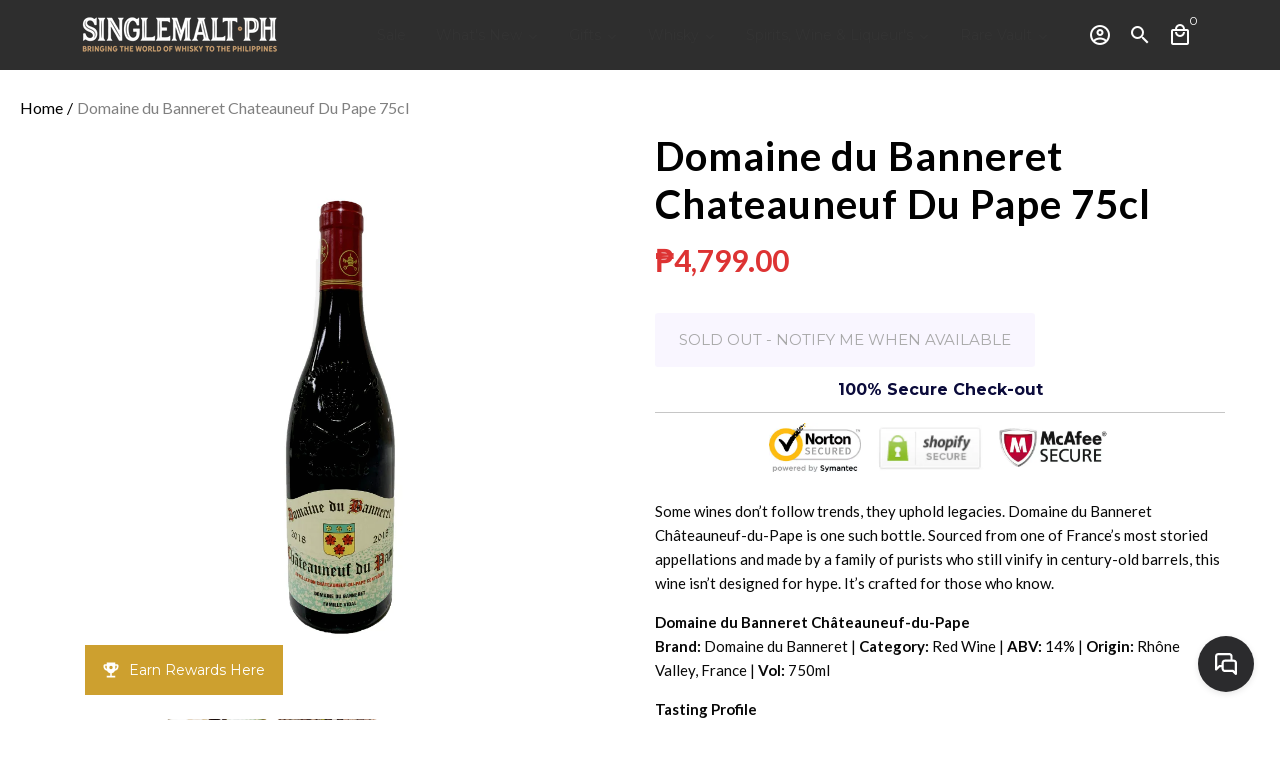

--- FILE ---
content_type: text/html; charset=utf-8
request_url: https://www.singlemalt.ph/products/domaine-du-banneret-chateauneuf-du-pape-75cl
body_size: 47961
content:
<!doctype html>
<html lang="en">
  <head>

<script type="text/javascript">var _kmq = _kmq || [];
var _kmk = _kmk || '06d648a5f2d2c9959d2d8ecf5a5dd4f1d6ceea5e';
function _kms(u){
  setTimeout(function(){
    var d = document, f = d.getElementsByTagName('script')[0],
    s = d.createElement('script');
    s.type = 'text/javascript'; s.async = true; s.src = u;
    f.parentNode.insertBefore(s, f);
  }, 1);
}
_kms('//i.kissmetrics.io/i.js');
_kms('//scripts.kissmetrics.io/' + _kmk + '.2.js');
</script>
    
<!-- Google Tag Manager -->
<script>(function(w,d,s,l,i){w[l]=w[l]||[];w[l].push({'gtm.start':
new Date().getTime(),event:'gtm.js'});var f=d.getElementsByTagName(s)[0],
j=d.createElement(s),dl=l!='dataLayer'?'&l='+l:'';j.async=true;j.src=
'https://www.googletagmanager.com/gtm.js?id='+i+dl;f.parentNode.insertBefore(j,f);
})(window,document,'script','dataLayer','GTM-5CG42BT');</script>
<!-- End Google Tag Manager -->
    <!-- Basic page needs -->
    <meta charset="utf-8">
    <meta http-equiv="X-UA-Compatible" content="IE=edge,chrome=1">
    <meta name="viewport" content="width=device-width,initial-scale=1,maximum-scale=1,shrink-to-fit=no">
    <meta name="theme-color" content="#fff">
    <meta name="apple-mobile-web-app-capable" content="yes">
    <meta name="mobile-web-app-capable" content="yes">
    <meta name="author" content="Debutify">

    <!-- Preconnect external resources -->
    <link rel="preconnect" href="https://cdn.shopify.com" crossorigin>
    <link rel="preconnect" href="https://fonts.shopifycdn.com" crossorigin>
    <link rel="preconnect" href="https://shop.app" crossorigin>
    <link rel="preconnect" href="https://monorail-edge.shopifysvc.com"><link rel="preconnect" href="https://godog.shopifycloud.com"><link rel="preconnect" href="https://www.google.com">
      <link rel="preconnect" href="https://www.gstatic.com">
      <link rel="preconnect" href="https://www.gstatic.com" crossorigin>
      <link rel="preconnect" href="https://fonts.gstatic.com" crossorigin>
      <link rel="preconnect" href="https://www.recaptcha.net" crossorigin><link rel="preconnect" href="https://debutify.com"><!-- Preload assets -->
    <link rel="preload" href="//www.singlemalt.ph/cdn/shop/t/17/assets/theme.scss.css?v=169368724845527506171765337596" as="style">
    <link rel="preload" as="font" href="//www.singlemalt.ph/cdn/fonts/montserrat/montserrat_n4.81949fa0ac9fd2021e16436151e8eaa539321637.woff2" type="font/woff2" crossorigin>
    <link rel="preload" as="font" href="//www.singlemalt.ph/cdn/fonts/montserrat/montserrat_n4.81949fa0ac9fd2021e16436151e8eaa539321637.woff2" type="font/woff2" crossorigin>
    <link rel="preload" as="font" href="//www.singlemalt.ph/cdn/fonts/montserrat/montserrat_n4.81949fa0ac9fd2021e16436151e8eaa539321637.woff2" type="font/woff2" crossorigin>
    <link rel="preload" as="font" href="//www.singlemalt.ph/cdn/shop/t/17/assets/material-icons-outlined.woff2?v=141032514307594503641662473619" type="font/woff2" crossorigin>
    <link rel="preload" href="//www.singlemalt.ph/cdn/shop/t/17/assets/jquery-2.2.3.min.js?v=40203790232134668251662473627" as="script">
    <link rel="preload" href="//www.singlemalt.ph/cdn/shop/t/17/assets/theme.js?v=79375119087113949571686269477" as="script">
    <link rel="preload" href="//www.singlemalt.ph/cdn/shop/t/17/assets/lazysizes.min.js?v=46221891067352676611662473619" as="script">
    <link rel="preload" href="//www.singlemalt.ph/cdn/shop/t/17/assets/dbtfy-addons.min.js?v=80093852861826126001765337588" as="script"><link rel="canonical" href="https://www.singlemalt.ph/products/domaine-du-banneret-chateauneuf-du-pape-75cl"><!-- Fav icon --><link sizes="192x192" rel="shortcut icon" type="image/png" id="favicon" href="//www.singlemalt.ph/cdn/shop/files/cropped-Untitled-2-32x32_100x100_crop_center.jpg?v=1663210364">

    <!-- Title and description -->
    <title>
      Domaine du Banneret Chateauneuf Du Pape 75cl &ndash; Singlemalt.ph
    </title><meta name="description" content="Some wines don’t follow trends, they uphold legacies. Domaine du Banneret Châteauneuf-du-Pape is one such bottle. Sourced from one of France’s most storied appellations and made by a family of purists who still vinify in century-old barrels, this wine isn’t designed for hype. It’s crafted for those who know."><!-- Social meta --><!-- /snippets/social-meta-tags.liquid --><meta property="og:site_name" content="Singlemalt.ph">
<meta property="og:url" content="https://www.singlemalt.ph/products/domaine-du-banneret-chateauneuf-du-pape-75cl">
<meta property="og:title" content="Domaine du Banneret Chateauneuf Du Pape 75cl">
<meta property="og:type" content="product">
<meta property="og:description" content="Some wines don’t follow trends, they uphold legacies. Domaine du Banneret Châteauneuf-du-Pape is one such bottle. Sourced from one of France’s most storied appellations and made by a family of purists who still vinify in century-old barrels, this wine isn’t designed for hype. It’s crafted for those who know."><meta property="og:price:amount" content="4,799.00">
  <meta property="og:price:currency" content="PHP"><meta property="og:image" content="http://www.singlemalt.ph/cdn/shop/products/DomaineduBanneretChateauneufDuPape75cl_1200x1200.png?v=1625662003"><meta property="og:image" content="http://www.singlemalt.ph/cdn/shop/products/DomaineduBanneretChateauneufDuPape75cl_1200x1200.png?v=1625662003"><meta property="og:image" content="http://www.singlemalt.ph/cdn/shop/products/DomaineduBanneretChateauneufDuPape75cl_1200x1200.png?v=1625662003">
<meta property="og:image:secure_url" content="https://www.singlemalt.ph/cdn/shop/products/DomaineduBanneretChateauneufDuPape75cl_1200x1200.png?v=1625662003"><meta property="og:image:secure_url" content="https://www.singlemalt.ph/cdn/shop/products/DomaineduBanneretChateauneufDuPape75cl_1200x1200.png?v=1625662003"><meta property="og:image:secure_url" content="https://www.singlemalt.ph/cdn/shop/products/DomaineduBanneretChateauneufDuPape75cl_1200x1200.png?v=1625662003"><meta name="twitter:card" content="summary_large_image">
<meta name="twitter:title" content="Domaine du Banneret Chateauneuf Du Pape 75cl">
<meta name="twitter:description" content="Some wines don’t follow trends, they uphold legacies. Domaine du Banneret Châteauneuf-du-Pape is one such bottle. Sourced from one of France’s most storied appellations and made by a family of purists who still vinify in century-old barrels, this wine isn’t designed for hype. It’s crafted for those who know.">
<!-- CSS  -->
    <link href="//www.singlemalt.ph/cdn/shop/t/17/assets/theme.scss.css?v=169368724845527506171765337596" rel="stylesheet" type="text/css" media="all" />
<!-- Load fonts independently to prevent rendering blocks -->
    <style>
      @font-face {
  font-family: Montserrat;
  font-weight: 400;
  font-style: normal;
  font-display: swap;
  src: url("//www.singlemalt.ph/cdn/fonts/montserrat/montserrat_n4.81949fa0ac9fd2021e16436151e8eaa539321637.woff2") format("woff2"),
       url("//www.singlemalt.ph/cdn/fonts/montserrat/montserrat_n4.a6c632ca7b62da89c3594789ba828388aac693fe.woff") format("woff");
}

      @font-face {
  font-family: Montserrat;
  font-weight: 400;
  font-style: normal;
  font-display: swap;
  src: url("//www.singlemalt.ph/cdn/fonts/montserrat/montserrat_n4.81949fa0ac9fd2021e16436151e8eaa539321637.woff2") format("woff2"),
       url("//www.singlemalt.ph/cdn/fonts/montserrat/montserrat_n4.a6c632ca7b62da89c3594789ba828388aac693fe.woff") format("woff");
}

      @font-face {
  font-family: Montserrat;
  font-weight: 400;
  font-style: normal;
  font-display: swap;
  src: url("//www.singlemalt.ph/cdn/fonts/montserrat/montserrat_n4.81949fa0ac9fd2021e16436151e8eaa539321637.woff2") format("woff2"),
       url("//www.singlemalt.ph/cdn/fonts/montserrat/montserrat_n4.a6c632ca7b62da89c3594789ba828388aac693fe.woff") format("woff");
}

      @font-face {
  font-family: Montserrat;
  font-weight: 700;
  font-style: normal;
  font-display: swap;
  src: url("//www.singlemalt.ph/cdn/fonts/montserrat/montserrat_n7.3c434e22befd5c18a6b4afadb1e3d77c128c7939.woff2") format("woff2"),
       url("//www.singlemalt.ph/cdn/fonts/montserrat/montserrat_n7.5d9fa6e2cae713c8fb539a9876489d86207fe957.woff") format("woff");
}

      @font-face {
  font-family: Montserrat;
  font-weight: 400;
  font-style: italic;
  font-display: swap;
  src: url("//www.singlemalt.ph/cdn/fonts/montserrat/montserrat_i4.5a4ea298b4789e064f62a29aafc18d41f09ae59b.woff2") format("woff2"),
       url("//www.singlemalt.ph/cdn/fonts/montserrat/montserrat_i4.072b5869c5e0ed5b9d2021e4c2af132e16681ad2.woff") format("woff");
}

      @font-face {
  font-family: Montserrat;
  font-weight: 700;
  font-style: italic;
  font-display: swap;
  src: url("//www.singlemalt.ph/cdn/fonts/montserrat/montserrat_i7.a0d4a463df4f146567d871890ffb3c80408e7732.woff2") format("woff2"),
       url("//www.singlemalt.ph/cdn/fonts/montserrat/montserrat_i7.f6ec9f2a0681acc6f8152c40921d2a4d2e1a2c78.woff") format("woff");
}

      @font-face {
  font-family: Montserrat;
  font-weight: 700;
  font-style: normal;
  font-display: swap;
  src: url("//www.singlemalt.ph/cdn/fonts/montserrat/montserrat_n7.3c434e22befd5c18a6b4afadb1e3d77c128c7939.woff2") format("woff2"),
       url("//www.singlemalt.ph/cdn/fonts/montserrat/montserrat_n7.5d9fa6e2cae713c8fb539a9876489d86207fe957.woff") format("woff");
}

      @font-face {
        font-family: Material Icons Outlined;
        font-weight: 400;
        font-style: normal;
        font-display: block;
        src: url(//www.singlemalt.ph/cdn/shop/t/17/assets/material-icons-outlined.woff2?v=141032514307594503641662473619) format("woff2");
      }
    </style>

    <!-- Google Tag Manager --><!-- Theme strings and settings --><script>
  window.theme = window.theme || {};

  theme.routes = {
    predictive_search_url: "\/search\/suggest",
    cart_url: "\/cart"
  };

  theme.settings = {
    cartType: "page",
    enableCartMessage: false,
    saleType: "percentage",
    stickyHeader: true,
    heightHeader: 70,
    heightHeaderMobile: 60,
    icon: "material-icons-outlined",
    currencyOriginalPrice: true,
    customCurrency: false,
    facebookPageId: "",
    dbtfyATCAnimationType: "bounce",
    dbtfyATCAnimationInterval: 5,
    dbtfyShopProtectImage: true,
    dbtfyShopProtectDrag: true,
    dbtfyShopProtectTextProduct: true,
    dbtfyShopProtectTextArticle: true,
    dbtfyShopProtectCollection: true,
    dbtfySkipCart: false,
    isSearchEnabled: true,
    enableHistoryState: true,
    customScript: "",
    dbtfyInactiveTabFirstMessage: "🔥 Don\u0026#39;t forget this...",
    dbtfyInactiveTabSecondMessage: "🔥 Come back!",
    dbtfyInactiveTabDelay: 1,
    faviconImage: "\/\/www.singlemalt.ph\/cdn\/shop\/files\/cropped-Untitled-2-32x32_100x100_crop_center.jpg?v=1663210364",
    cartFaviconImage:"",
    dbtfyCartSavings: false,
    dbtfyCookieBoxEUOnly: true,
    dbtfyGiftWrap: false,
    dbtfyDeliveryDateRequired: false,
    dbtfyOrderFeedbackRequired: false
  };

  theme.variables = {
    small: 769,
    postSmall: 769.1,
    animationDuration: 600,
    animationSlow: 1000,
    transitionSpeed: 300,
    addonsLink: "\/\/www.singlemalt.ph\/cdn\/shop\/t\/17\/assets\/dbtfy-addons.min.js?v=80093852861826126001765337588",
    fastClickPluginLink: "\/\/www.singlemalt.ph\/cdn\/shop\/t\/17\/assets\/FastClick.js?v=80848051190165111191662473619",
    jQueryUIPluginLink: "\/\/www.singlemalt.ph\/cdn\/shop\/t\/17\/assets\/jquery-ui.min.js?v=70596825350812787271662473618",
    jQueryUIAutocompletePluginLink: "\/\/www.singlemalt.ph\/cdn\/shop\/t\/17\/assets\/jquery.ui.autocomplete.scroll.min.js?v=65694924680175604831662473618",
    jQueryExitIntentPluginLink: "\/\/www.singlemalt.ph\/cdn\/shop\/t\/17\/assets\/jquery.exitintent.min.js?v=141936771459652646111662473619",
    trackingPluginLink: "\/\/www.17track.net\/externalcall.js",
    speedBoosterPluginLink: "\/\/www.singlemalt.ph\/cdn\/shop\/t\/17\/assets\/instant.page.min.js?v=48382595191374339231662473619",
    ajaxinatePluginLink: "\/\/www.singlemalt.ph\/cdn\/shop\/t\/17\/assets\/infinite-scroll.min.js?v=117414503875394727771662473619",
    datePickerPluginLink: "\/\/www.singlemalt.ph\/cdn\/shop\/t\/17\/assets\/flatpickr.min.js?v=102895051017460611671662473619",
    cartCount: 0,
    shopLocales: [{"shop_locale":{"locale":"en","enabled":true,"primary":true,"published":true}}],
    productPlaceholderSvg: "\u003csvg class=\"placeholder-svg\" xmlns=\"http:\/\/www.w3.org\/2000\/svg\" viewBox=\"0 0 525.5 525.5\"\u003e\u003cpath d=\"M375.5 345.2c0-.1 0-.1 0 0 0-.1 0-.1 0 0-1.1-2.9-2.3-5.5-3.4-7.8-1.4-4.7-2.4-13.8-.5-19.8 3.4-10.6 3.6-40.6 1.2-54.5-2.3-14-12.3-29.8-18.5-36.9-5.3-6.2-12.8-14.9-15.4-17.9 8.6-5.6 13.3-13.3 14-23 0-.3 0-.6.1-.8.4-4.1-.6-9.9-3.9-13.5-2.1-2.3-4.8-3.5-8-3.5h-54.9c-.8-7.1-3-13-5.2-17.5-6.8-13.9-12.5-16.5-21.2-16.5h-.7c-8.7 0-14.4 2.5-21.2 16.5-2.2 4.5-4.4 10.4-5.2 17.5h-48.5c-3.2 0-5.9 1.2-8 3.5-3.2 3.6-4.3 9.3-3.9 13.5 0 .2 0 .5.1.8.7 9.8 5.4 17.4 14 23-2.6 3.1-10.1 11.7-15.4 17.9-6.1 7.2-16.1 22.9-18.5 36.9-2.2 13.3-1.2 47.4 1 54.9 1.1 3.8 1.4 14.5-.2 19.4-1.2 2.4-2.3 5-3.4 7.9-4.4 11.6-6.2 26.3-5 32.6 1.8 9.9 16.5 14.4 29.4 14.4h176.8c12.9 0 27.6-4.5 29.4-14.4 1.2-6.5-.5-21.1-5-32.7zm-97.7-178c.3-3.2.8-10.6-.2-18 2.4 4.3 5 10.5 5.9 18h-5.7zm-36.3-17.9c-1 7.4-.5 14.8-.2 18h-5.7c.9-7.5 3.5-13.7 5.9-18zm4.5-6.9c0-.1.1-.2.1-.4 4.4-5.3 8.4-5.8 13.1-5.8h.7c4.7 0 8.7.6 13.1 5.8 0 .1 0 .2.1.4 3.2 8.9 2.2 21.2 1.8 25h-30.7c-.4-3.8-1.3-16.1 1.8-25zm-70.7 42.5c0-.3 0-.6-.1-.9-.3-3.4.5-8.4 3.1-11.3 1-1.1 2.1-1.7 3.4-2.1l-.6.6c-2.8 3.1-3.7 8.1-3.3 11.6 0 .2 0 .5.1.8.3 3.5.9 11.7 10.6 18.8.3.2.8.2 1-.2.2-.3.2-.8-.2-1-9.2-6.7-9.8-14.4-10-17.7 0-.3 0-.6-.1-.8-.3-3.2.5-7.7 3-10.5.8-.8 1.7-1.5 2.6-1.9h155.7c1 .4 1.9 1.1 2.6 1.9 2.5 2.8 3.3 7.3 3 10.5 0 .2 0 .5-.1.8-.3 3.6-1 13.1-13.8 20.1-.3.2-.5.6-.3 1 .1.2.4.4.6.4.1 0 .2 0 .3-.1 13.5-7.5 14.3-17.5 14.6-21.3 0-.3 0-.5.1-.8.4-3.5-.5-8.5-3.3-11.6l-.6-.6c1.3.4 2.5 1.1 3.4 2.1 2.6 2.9 3.5 7.9 3.1 11.3 0 .3 0 .6-.1.9-1.5 20.9-23.6 31.4-65.5 31.4h-43.8c-41.8 0-63.9-10.5-65.4-31.4zm91 89.1h-7c0-1.5 0-3-.1-4.2-.2-12.5-2.2-31.1-2.7-35.1h3.6c.8 0 1.4-.6 1.4-1.4v-14.1h2.4v14.1c0 .8.6 1.4 1.4 1.4h3.7c-.4 3.9-2.4 22.6-2.7 35.1v4.2zm65.3 11.9h-16.8c-.4 0-.7.3-.7.7 0 .4.3.7.7.7h16.8v2.8h-62.2c0-.9-.1-1.9-.1-2.8h33.9c.4 0 .7-.3.7-.7 0-.4-.3-.7-.7-.7h-33.9c-.1-3.2-.1-6.3-.1-9h62.5v9zm-12.5 24.4h-6.3l.2-1.6h5.9l.2 1.6zm-5.8-4.5l1.6-12.3h2l1.6 12.3h-5.2zm-57-19.9h-62.4v-9h62.5c0 2.7 0 5.8-.1 9zm-62.4 1.4h62.4c0 .9-.1 1.8-.1 2.8H194v-2.8zm65.2 0h7.3c0 .9.1 1.8.1 2.8H259c.1-.9.1-1.8.1-2.8zm7.2-1.4h-7.2c.1-3.2.1-6.3.1-9h7c0 2.7 0 5.8.1 9zm-7.7-66.7v6.8h-9v-6.8h9zm-8.9 8.3h9v.7h-9v-.7zm0 2.1h9v2.3h-9v-2.3zm26-1.4h-9v-.7h9v.7zm-9 3.7v-2.3h9v2.3h-9zm9-5.9h-9v-6.8h9v6.8zm-119.3 91.1c-2.1-7.1-3-40.9-.9-53.6 2.2-13.5 11.9-28.6 17.8-35.6 5.6-6.5 13.5-15.7 15.7-18.3 11.4 6.4 28.7 9.6 51.8 9.6h6v14.1c0 .8.6 1.4 1.4 1.4h5.4c.3 3.1 2.4 22.4 2.7 35.1 0 1.2.1 2.6.1 4.2h-63.9c-.8 0-1.4.6-1.4 1.4v16.1c0 .8.6 1.4 1.4 1.4H256c-.8 11.8-2.8 24.7-8 33.3-2.6 4.4-4.9 8.5-6.9 12.2-.4.7-.1 1.6.6 1.9.2.1.4.2.6.2.5 0 1-.3 1.3-.8 1.9-3.7 4.2-7.7 6.8-12.1 5.4-9.1 7.6-22.5 8.4-34.7h7.8c.7 11.2 2.6 23.5 7.1 32.4.2.5.8.8 1.3.8.2 0 .4 0 .6-.2.7-.4 1-1.2.6-1.9-4.3-8.5-6.1-20.3-6.8-31.1H312l-2.4 18.6c-.1.4.1.8.3 1.1.3.3.7.5 1.1.5h9.6c.4 0 .8-.2 1.1-.5.3-.3.4-.7.3-1.1l-2.4-18.6H333c.8 0 1.4-.6 1.4-1.4v-16.1c0-.8-.6-1.4-1.4-1.4h-63.9c0-1.5 0-2.9.1-4.2.2-12.7 2.3-32 2.7-35.1h5.2c.8 0 1.4-.6 1.4-1.4v-14.1h6.2c23.1 0 40.4-3.2 51.8-9.6 2.3 2.6 10.1 11.8 15.7 18.3 5.9 6.9 15.6 22.1 17.8 35.6 2.2 13.4 2 43.2-1.1 53.1-1.2 3.9-1.4 8.7-1 13-1.7-2.8-2.9-4.4-3-4.6-.2-.3-.6-.5-.9-.6h-.5c-.2 0-.4.1-.5.2-.6.5-.8 1.4-.3 2 0 0 .2.3.5.8 1.4 2.1 5.6 8.4 8.9 16.7h-42.9v-43.8c0-.8-.6-1.4-1.4-1.4s-1.4.6-1.4 1.4v44.9c0 .1-.1.2-.1.3 0 .1 0 .2.1.3v9c-1.1 2-3.9 3.7-10.5 3.7h-7.5c-.4 0-.7.3-.7.7 0 .4.3.7.7.7h7.5c5 0 8.5-.9 10.5-2.8-.1 3.1-1.5 6.5-10.5 6.5H210.4c-9 0-10.5-3.4-10.5-6.5 2 1.9 5.5 2.8 10.5 2.8h67.4c.4 0 .7-.3.7-.7 0-.4-.3-.7-.7-.7h-67.4c-6.7 0-9.4-1.7-10.5-3.7v-54.5c0-.8-.6-1.4-1.4-1.4s-1.4.6-1.4 1.4v43.8h-43.6c4.2-10.2 9.4-17.4 9.5-17.5.5-.6.3-1.5-.3-2s-1.5-.3-2 .3c-.1.2-1.4 2-3.2 5 .1-4.9-.4-10.2-1.1-12.8zm221.4 60.2c-1.5 8.3-14.9 12-26.6 12H174.4c-11.8 0-25.1-3.8-26.6-12-1-5.7.6-19.3 4.6-30.2H197v9.8c0 6.4 4.5 9.7 13.4 9.7h105.4c8.9 0 13.4-3.3 13.4-9.7v-9.8h44c4 10.9 5.6 24.5 4.6 30.2z\"\/\u003e\u003cpath d=\"M286.1 359.3c0 .4.3.7.7.7h14.7c.4 0 .7-.3.7-.7 0-.4-.3-.7-.7-.7h-14.7c-.3 0-.7.3-.7.7zm5.3-145.6c13.5-.5 24.7-2.3 33.5-5.3.4-.1.6-.5.4-.9-.1-.4-.5-.6-.9-.4-8.6 3-19.7 4.7-33 5.2-.4 0-.7.3-.7.7 0 .4.3.7.7.7zm-11.3.1c.4 0 .7-.3.7-.7 0-.4-.3-.7-.7-.7H242c-19.9 0-35.3-2.5-45.9-7.4-.4-.2-.8 0-.9.3-.2.4 0 .8.3.9 10.8 5 26.4 7.5 46.5 7.5h38.1zm-7.2 116.9c.4.1.9.1 1.4.1 1.7 0 3.4-.7 4.7-1.9 1.4-1.4 1.9-3.2 1.5-5-.2-.8-.9-1.2-1.7-1.1-.8.2-1.2.9-1.1 1.7.3 1.2-.4 2-.7 2.4-.9.9-2.2 1.3-3.4 1-.8-.2-1.5.3-1.7 1.1s.2 1.5 1 1.7z\"\/\u003e\u003cpath d=\"M275.5 331.6c-.8 0-1.4.6-1.5 1.4 0 .8.6 1.4 1.4 1.5h.3c3.6 0 7-2.8 7.7-6.3.2-.8-.4-1.5-1.1-1.7-.8-.2-1.5.4-1.7 1.1-.4 2.3-2.8 4.2-5.1 4zm5.4 1.6c-.6.5-.6 1.4-.1 2 1.1 1.3 2.5 2.2 4.2 2.8.2.1.3.1.5.1.6 0 1.1-.3 1.3-.9.3-.7-.1-1.6-.8-1.8-1.2-.5-2.2-1.2-3-2.1-.6-.6-1.5-.6-2.1-.1zm-38.2 12.7c.5 0 .9 0 1.4-.1.8-.2 1.3-.9 1.1-1.7-.2-.8-.9-1.3-1.7-1.1-1.2.3-2.5-.1-3.4-1-.4-.4-1-1.2-.8-2.4.2-.8-.3-1.5-1.1-1.7-.8-.2-1.5.3-1.7 1.1-.4 1.8.1 3.7 1.5 5 1.2 1.2 2.9 1.9 4.7 1.9z\"\/\u003e\u003cpath d=\"M241.2 349.6h.3c.8 0 1.4-.7 1.4-1.5s-.7-1.4-1.5-1.4c-2.3.1-4.6-1.7-5.1-4-.2-.8-.9-1.3-1.7-1.1-.8.2-1.3.9-1.1 1.7.7 3.5 4.1 6.3 7.7 6.3zm-9.7 3.6c.2 0 .3 0 .5-.1 1.6-.6 3-1.6 4.2-2.8.5-.6.5-1.5-.1-2s-1.5-.5-2 .1c-.8.9-1.8 1.6-3 2.1-.7.3-1.1 1.1-.8 1.8 0 .6.6.9 1.2.9z\"\/\u003e\u003c\/svg\u003e"
  };

  theme.strings = {
    zoomClose: "Close (Esc)",
    zoomPrev: "Previous (Left arrow key)",
    zoomNext: "Next (Right arrow key)",
    moneyFormat: "₱{{amount}}",
    moneyWithCurrencyFormat: "₱{{amount}} PHP",
    currencyFormat: "money_format",
    saveFormat: "Save {{ saved_amount }}",
    addressError: "Error looking up that address",
    addressNoResults: "No results for that address",
    addressQueryLimit: "You have exceeded the Google API usage limit. Consider upgrading to a \u003ca href=\"https:\/\/developers.google.com\/maps\/premium\/usage-limits\"\u003ePremium Plan\u003c\/a\u003e.",
    authError: "There was a problem authenticating your Google Maps account.",
    cartCookie: "Enable cookies to use the shopping cart",
    addToCart: "Add to Cart",
    soldOut: "Sold Out",
    unavailable: "Unavailable",
    regularPrice: "Regular price",
    salePrice: "Sale price",
    saveLabel: "Save {{ saved_amount }}",
    quantityLabel: "Quantity",
    closeText: "close (esc)",
    shopCurrency: "PHP",
    months: {
      full: {
        1: "January",
        2: "February",
        3: "March",
        4: "April",
        5: "May",
        6: "June",
        7: "July",
        8: "August",
        9: "September",
        10: "October",
        11: "November",
        12: "December"
      },
      short: {
        1: "Jan",
        2: "Feb",
        3: "Mar",
        4: "Apr",
        5: "May",
        6: "Jun",
        7: "Jul",
        8: "Aug",
        9: "Sep",
        10: "Oct",
        11: "Nov",
        12: "Dec"
      }
    },
    weekdays: {
      full: {
        0: "Sunday",
        1: "Monday",
        2: "Tuesday",
        3: "Wednesday",
        4: "Thursday",
        5: "Friday",
        6: "Saturday"
      },
      short: {
        0: "Sun",
        1: "Mon",
        2: "Tue",
        3: "Wed",
        4: "Thu",
        5: "Fri",
        6: "Sat"
      }
    },
    agreeTermsWarningMessage: "You must agree with the terms and conditions of sales to check out.",
    deliveryDateWarningMessage: "Make a selection to continue",shopPrimaryLocale: "en",};

  theme.addons = {"addons": {"dbtfy_addtocart_animation": false,"dbtfy_age_check": false, "dbtfy_agree_to_terms": false,"dbtfy_automatic_geolocation": false,"dbtfy_back_in_stock": false ,"dbtfy_cart_favicon": false,"dbtfy_cart_discount": false,"dbtfy_cart_goal": false,"dbtfy_cart_reminder": false,"dbtfy_cart_savings": false,"dbtfy_cart_upsell": false,"dbtfy_collection_addtocart": true,"dbtfy_collection_filters": false,"dbtfy_color_swatches": false,"dbtfy_cookie_box": false,"dbtfy_custom_currencies": false,"dbtfy_customizable_products": false,"dbtfy_delivery_date": false,"dbtfy_delivery_time": false,"dbtfy_discount_saved": true,"dbtfy_facebook_messenger": false,"dbtfy_faq_page": false,"dbtfy_gift_wrap": false,"dbtfy_infinite_scroll": false,"dbtfy_inactive_tab_message": false,"dbtfy_instagram_feed": false,"dbtfy_inventory_quantity": false,"dbtfy_linked_options": false ,"dbtfy_mega_menu": true,"dbtfy_menu_bar": false,"dbtfy_minimum_order": false,"dbtfy_newsletter_popup": false,"dbtfy_order_feedback": false,"dbtfy_order_tracking": false,"dbtfy_page_speed_booster": false,"dbtfy_page_transition": false,"dbtfy_pricing_table": false,"dbtfy_product_bullet_points": false,"dbtfy_product_image_crop": false,"dbtfy_product_swatches": false,"dbtfy_product_tabs": false,"dbtfy_quantity_breaks": false,"dbtfy_quick_compare": false,"dbtfy_quick_view": false,"dbtfy_recently_viewed": false,"dbtfy_shop_protect": false,"dbtfy_skip_cart": false,"dbtfy_size_chart": false,"dbtfy_smart_search": false,"dbtfy_social_discount": false,"dbtfy_sticky_addtocart": false,"dbtfy_synced_variant_image": false,"dbtfy_trust_badge": true,"dbtfy_upsell_bundles": false,"dbtfy_upsell_popup": false,"dbtfy_wish_list": false}}



  window.lazySizesConfig = window.lazySizesConfig || {};
  window.lazySizesConfig.customMedia = {
    "--small": `(max-width: ${theme.variables.small}px)`
  };
</script>
<!-- JS -->
    <script src="//www.singlemalt.ph/cdn/shop/t/17/assets/jquery-2.2.3.min.js?v=40203790232134668251662473627" type="text/javascript"></script>

    <script src="//www.singlemalt.ph/cdn/shop/t/17/assets/theme.js?v=79375119087113949571686269477" defer="defer"></script>

    <script src="//www.singlemalt.ph/cdn/shop/t/17/assets/lazysizes.min.js?v=46221891067352676611662473619" async="async"></script><script src="//searchserverapi.com/widgets/shopify/init.js?a=5a1Y1N6u5c"></script>
  
    <!-- Header hook for plugins -->
    <script>window.performance && window.performance.mark && window.performance.mark('shopify.content_for_header.start');</script><meta name="google-site-verification" content="jKsIDEmOTwC2WeY9DRVQCIcNsfbDuJCoh3SlNTSWn10">
<meta id="shopify-digital-wallet" name="shopify-digital-wallet" content="/17715883/digital_wallets/dialog">
<link rel="alternate" type="application/json+oembed" href="https://www.singlemalt.ph/products/domaine-du-banneret-chateauneuf-du-pape-75cl.oembed">
<script async="async" src="/checkouts/internal/preloads.js?locale=en-PH"></script>
<script id="shopify-features" type="application/json">{"accessToken":"ee0719573d87f37778e49cf686ee714d","betas":["rich-media-storefront-analytics"],"domain":"www.singlemalt.ph","predictiveSearch":true,"shopId":17715883,"locale":"en"}</script>
<script>var Shopify = Shopify || {};
Shopify.shop = "singlecask.myshopify.com";
Shopify.locale = "en";
Shopify.currency = {"active":"PHP","rate":"1.0"};
Shopify.country = "PH";
Shopify.theme = {"name":"Debutify 4.10.2","id":135297433825,"schema_name":"Debutify","schema_version":"4.10.2","theme_store_id":null,"role":"main"};
Shopify.theme.handle = "null";
Shopify.theme.style = {"id":null,"handle":null};
Shopify.cdnHost = "www.singlemalt.ph/cdn";
Shopify.routes = Shopify.routes || {};
Shopify.routes.root = "/";</script>
<script type="module">!function(o){(o.Shopify=o.Shopify||{}).modules=!0}(window);</script>
<script>!function(o){function n(){var o=[];function n(){o.push(Array.prototype.slice.apply(arguments))}return n.q=o,n}var t=o.Shopify=o.Shopify||{};t.loadFeatures=n(),t.autoloadFeatures=n()}(window);</script>
<script id="shop-js-analytics" type="application/json">{"pageType":"product"}</script>
<script defer="defer" async type="module" src="//www.singlemalt.ph/cdn/shopifycloud/shop-js/modules/v2/client.init-shop-cart-sync_BT-GjEfc.en.esm.js"></script>
<script defer="defer" async type="module" src="//www.singlemalt.ph/cdn/shopifycloud/shop-js/modules/v2/chunk.common_D58fp_Oc.esm.js"></script>
<script defer="defer" async type="module" src="//www.singlemalt.ph/cdn/shopifycloud/shop-js/modules/v2/chunk.modal_xMitdFEc.esm.js"></script>
<script type="module">
  await import("//www.singlemalt.ph/cdn/shopifycloud/shop-js/modules/v2/client.init-shop-cart-sync_BT-GjEfc.en.esm.js");
await import("//www.singlemalt.ph/cdn/shopifycloud/shop-js/modules/v2/chunk.common_D58fp_Oc.esm.js");
await import("//www.singlemalt.ph/cdn/shopifycloud/shop-js/modules/v2/chunk.modal_xMitdFEc.esm.js");

  window.Shopify.SignInWithShop?.initShopCartSync?.({"fedCMEnabled":true,"windoidEnabled":true});

</script>
<script>(function() {
  var isLoaded = false;
  function asyncLoad() {
    if (isLoaded) return;
    isLoaded = true;
    var urls = ["https:\/\/cdn.jsdelivr.net\/gh\/apphq\/slidecart-dist@master\/slidecarthq-forward.js?4\u0026shop=singlecask.myshopify.com","https:\/\/www.hukcommerce.com\/apps\/mega-menu-creator-pro\/assets\/js\/scriptfe.js?shop=singlecask.myshopify.com","\/\/searchserverapi.com\/widgets\/shopify\/init.js?a=5a1Y1N6u5c\u0026shop=singlecask.myshopify.com","https:\/\/cdn.nfcube.com\/instafeed-bc733978b2f7015fecb4238480b39afa.js?shop=singlecask.myshopify.com","https:\/\/cdn.hextom.com\/js\/freeshippingbar.js?shop=singlecask.myshopify.com"];
    for (var i = 0; i < urls.length; i++) {
      var s = document.createElement('script');
      s.type = 'text/javascript';
      s.async = true;
      s.src = urls[i];
      var x = document.getElementsByTagName('script')[0];
      x.parentNode.insertBefore(s, x);
    }
  };
  if(window.attachEvent) {
    window.attachEvent('onload', asyncLoad);
  } else {
    window.addEventListener('load', asyncLoad, false);
  }
})();</script>
<script id="__st">var __st={"a":17715883,"offset":28800,"reqid":"313592c3-caf6-4dbd-ae17-3273b4f5a5c4-1769105969","pageurl":"www.singlemalt.ph\/products\/domaine-du-banneret-chateauneuf-du-pape-75cl","u":"99beaec2630d","p":"product","rtyp":"product","rid":6785967259827};</script>
<script>window.ShopifyPaypalV4VisibilityTracking = true;</script>
<script id="captcha-bootstrap">!function(){'use strict';const t='contact',e='account',n='new_comment',o=[[t,t],['blogs',n],['comments',n],[t,'customer']],c=[[e,'customer_login'],[e,'guest_login'],[e,'recover_customer_password'],[e,'create_customer']],r=t=>t.map((([t,e])=>`form[action*='/${t}']:not([data-nocaptcha='true']) input[name='form_type'][value='${e}']`)).join(','),a=t=>()=>t?[...document.querySelectorAll(t)].map((t=>t.form)):[];function s(){const t=[...o],e=r(t);return a(e)}const i='password',u='form_key',d=['recaptcha-v3-token','g-recaptcha-response','h-captcha-response',i],f=()=>{try{return window.sessionStorage}catch{return}},m='__shopify_v',_=t=>t.elements[u];function p(t,e,n=!1){try{const o=window.sessionStorage,c=JSON.parse(o.getItem(e)),{data:r}=function(t){const{data:e,action:n}=t;return t[m]||n?{data:e,action:n}:{data:t,action:n}}(c);for(const[e,n]of Object.entries(r))t.elements[e]&&(t.elements[e].value=n);n&&o.removeItem(e)}catch(o){console.error('form repopulation failed',{error:o})}}const l='form_type',E='cptcha';function T(t){t.dataset[E]=!0}const w=window,h=w.document,L='Shopify',v='ce_forms',y='captcha';let A=!1;((t,e)=>{const n=(g='f06e6c50-85a8-45c8-87d0-21a2b65856fe',I='https://cdn.shopify.com/shopifycloud/storefront-forms-hcaptcha/ce_storefront_forms_captcha_hcaptcha.v1.5.2.iife.js',D={infoText:'Protected by hCaptcha',privacyText:'Privacy',termsText:'Terms'},(t,e,n)=>{const o=w[L][v],c=o.bindForm;if(c)return c(t,g,e,D).then(n);var r;o.q.push([[t,g,e,D],n]),r=I,A||(h.body.append(Object.assign(h.createElement('script'),{id:'captcha-provider',async:!0,src:r})),A=!0)});var g,I,D;w[L]=w[L]||{},w[L][v]=w[L][v]||{},w[L][v].q=[],w[L][y]=w[L][y]||{},w[L][y].protect=function(t,e){n(t,void 0,e),T(t)},Object.freeze(w[L][y]),function(t,e,n,w,h,L){const[v,y,A,g]=function(t,e,n){const i=e?o:[],u=t?c:[],d=[...i,...u],f=r(d),m=r(i),_=r(d.filter((([t,e])=>n.includes(e))));return[a(f),a(m),a(_),s()]}(w,h,L),I=t=>{const e=t.target;return e instanceof HTMLFormElement?e:e&&e.form},D=t=>v().includes(t);t.addEventListener('submit',(t=>{const e=I(t);if(!e)return;const n=D(e)&&!e.dataset.hcaptchaBound&&!e.dataset.recaptchaBound,o=_(e),c=g().includes(e)&&(!o||!o.value);(n||c)&&t.preventDefault(),c&&!n&&(function(t){try{if(!f())return;!function(t){const e=f();if(!e)return;const n=_(t);if(!n)return;const o=n.value;o&&e.removeItem(o)}(t);const e=Array.from(Array(32),(()=>Math.random().toString(36)[2])).join('');!function(t,e){_(t)||t.append(Object.assign(document.createElement('input'),{type:'hidden',name:u})),t.elements[u].value=e}(t,e),function(t,e){const n=f();if(!n)return;const o=[...t.querySelectorAll(`input[type='${i}']`)].map((({name:t})=>t)),c=[...d,...o],r={};for(const[a,s]of new FormData(t).entries())c.includes(a)||(r[a]=s);n.setItem(e,JSON.stringify({[m]:1,action:t.action,data:r}))}(t,e)}catch(e){console.error('failed to persist form',e)}}(e),e.submit())}));const S=(t,e)=>{t&&!t.dataset[E]&&(n(t,e.some((e=>e===t))),T(t))};for(const o of['focusin','change'])t.addEventListener(o,(t=>{const e=I(t);D(e)&&S(e,y())}));const B=e.get('form_key'),M=e.get(l),P=B&&M;t.addEventListener('DOMContentLoaded',(()=>{const t=y();if(P)for(const e of t)e.elements[l].value===M&&p(e,B);[...new Set([...A(),...v().filter((t=>'true'===t.dataset.shopifyCaptcha))])].forEach((e=>S(e,t)))}))}(h,new URLSearchParams(w.location.search),n,t,e,['guest_login'])})(!0,!0)}();</script>
<script integrity="sha256-4kQ18oKyAcykRKYeNunJcIwy7WH5gtpwJnB7kiuLZ1E=" data-source-attribution="shopify.loadfeatures" defer="defer" src="//www.singlemalt.ph/cdn/shopifycloud/storefront/assets/storefront/load_feature-a0a9edcb.js" crossorigin="anonymous"></script>
<script data-source-attribution="shopify.dynamic_checkout.dynamic.init">var Shopify=Shopify||{};Shopify.PaymentButton=Shopify.PaymentButton||{isStorefrontPortableWallets:!0,init:function(){window.Shopify.PaymentButton.init=function(){};var t=document.createElement("script");t.src="https://www.singlemalt.ph/cdn/shopifycloud/portable-wallets/latest/portable-wallets.en.js",t.type="module",document.head.appendChild(t)}};
</script>
<script data-source-attribution="shopify.dynamic_checkout.buyer_consent">
  function portableWalletsHideBuyerConsent(e){var t=document.getElementById("shopify-buyer-consent"),n=document.getElementById("shopify-subscription-policy-button");t&&n&&(t.classList.add("hidden"),t.setAttribute("aria-hidden","true"),n.removeEventListener("click",e))}function portableWalletsShowBuyerConsent(e){var t=document.getElementById("shopify-buyer-consent"),n=document.getElementById("shopify-subscription-policy-button");t&&n&&(t.classList.remove("hidden"),t.removeAttribute("aria-hidden"),n.addEventListener("click",e))}window.Shopify?.PaymentButton&&(window.Shopify.PaymentButton.hideBuyerConsent=portableWalletsHideBuyerConsent,window.Shopify.PaymentButton.showBuyerConsent=portableWalletsShowBuyerConsent);
</script>
<script data-source-attribution="shopify.dynamic_checkout.cart.bootstrap">document.addEventListener("DOMContentLoaded",(function(){function t(){return document.querySelector("shopify-accelerated-checkout-cart, shopify-accelerated-checkout")}if(t())Shopify.PaymentButton.init();else{new MutationObserver((function(e,n){t()&&(Shopify.PaymentButton.init(),n.disconnect())})).observe(document.body,{childList:!0,subtree:!0})}}));
</script>

<script>window.performance && window.performance.mark && window.performance.mark('shopify.content_for_header.end');</script>

    

  
    <link href="//www.singlemalt.ph/cdn/shop/t/17/assets/fancybox.min.css?v=178684395451874162921662473619" rel="stylesheet" type="text/css" media="all" />
  <script defer src='https://cdn.debutify.com/scripts/production/c2luZ2xlY2Fzay5teXNob3BpZnkuY29t/debutify_script_tags.js'></script><!--Gem_Page_Header_Script-->
    


<!--End_Gem_Page_Header_Script-->

<script>
    
    
    
    
    var gsf_conversion_data = {page_type : 'product', event : 'view_item', data : {product_data : [{variant_id : 40139159699635, product_id : 6785967259827, name : "Domaine du Banneret Chateauneuf Du Pape 75cl", price : "4799.00", currency : "PHP", sku : "n1112-domaine-chateauneuf-75cl", brand : "New Prestige", variant : "Default Title", category : "Wine - France"}], total_price : "4799.00", shop_currency : "PHP"}};
    
</script>
<link href="//www.singlemalt.ph/cdn/shop/t/17/assets/huk-megamenu.css?v=102579058481765081341680146429" rel="stylesheet" type="text/css" media="all" />
<script src="//www.singlemalt.ph/cdn/shop/t/17/assets/huk-megamenu.js?v=52217050621327704021687505689" defer="defer"></script>



    

    
  

  
		
		<script id="hukmegamenu-data" type="application/json">[{"id":935910351,"title":"Sale","settings":{"sub_menu_type":"flyout-submenu","sub_menu_width":"automatic","sub_menu_style":{"width":"automatic","background":{"image":"","position":"center center","repeat":"no-repeat","size":"auto"}},"use_masonry":false,"scrollbar":false,"submenu_height":200,"masonry":{"col":3},"flyout":{"position":"left","width":"200","min_height":""},"mega":{"position":"fullwidth","width":"900","min_height":"0"},"tab":{"position":"left","width":"900","tab_control_w":"3","min_height":""},"disable_link":false,"link":{"type":"custom-link","options":{"url":"https:\/\/www.singlemalt.ph\/collections\/sale"}},"type":"text-link","add_badge":false,"badge":{"text":"","background":"","color":""},"add_icon":false,"icon":{"class":"","title":""},"product":{"id":"","title":"","handle":"","image":"","image_position":"top","compare_price":false,"price":"","special_price":""},"collection":{"id":"","title":"","handle":"","image":"","image_position":"above"},"social":{"facebook":"","twitter":"","pinterest":"","instagram":""},"map":"","contact":{"name":"Name","email":"Email","button":"Send","message":"Message...","success_message":"Thanks for contacting us. We will get back to you as soon as possible."},"image":{"url":"","width":"","position":"left"},"imgswap":{"before":"","after":"","position":"notext","effect":"fade"},"search":{"place_holder":"Search","show_as_icon":false,"position":"left"},"custom_html":"","display_asheading_menu_item":false,"open_new_tab":false,"hide_ondesktop":false,"hide_onmobile":false,"hide_ontablet":false,"style":{"id":"6","width":"automatic","color":"#444444","align":"left","font_size":"","font_family":"","font_style":"normal","text_transform":"normal","text_decoration":"none","custom_class":"","text_shadow":"","border":"","background":"","margin":"","padding":""},"effect":[]},"childrens":[]},{"id":488507381,"title":"What's New","settings":{"sub_menu_type":"mega-submenu","sub_menu_width":"automatic","sub_menu_style":{"width":"automatic","background":{"image":"","position":"center center","repeat":"no-repeat","size":"auto"}},"use_masonry":false,"scrollbar":false,"submenu_height":200,"masonry":{"col":3},"flyout":{"position":"left","width":"200","min_height":""},"mega":{"position":"fullwidth","width":"900","min_height":"0"},"tab":{"position":"left","width":"900","tab_control_w":"3","min_height":""},"disable_link":true,"link":{"type":"custom-link","options":{"url":"https:\/\/www.singlemalt.ph\/collections\/new-arrivals","title":"Highly Recommended","filter":""}},"type":"text-link","add_badge":false,"badge":{"text":"","background":"","color":""},"add_icon":false,"icon":{"class":"","title":""},"product":{"id":"","title":"","handle":"","image":"","image_position":"top","compare_price":false,"price":"","special_price":""},"collection":{"id":"","title":"","handle":"","image":"","image_position":"above"},"social":{"facebook":"","twitter":"","pinterest":"","instagram":""},"map":"","contact":{"name":"Name","email":"Email","button":"Send","message":"Message...","success_message":"Thanks for contacting us. We will get back to you as soon as possible."},"image":{"url":"","width":"","position":"left"},"imgswap":{"before":"","after":"","position":"notext","effect":"fade"},"search":{"place_holder":"Search","show_as_icon":false,"position":"left"},"custom_html":"","display_asheading_menu_item":false,"open_new_tab":false,"hide_ondesktop":false,"hide_onmobile":false,"hide_ontablet":false,"style":{"id":"1","width":"automatic","color":"#444444","align":"left","font_size":"","font_family":"","font_style":"normal","text_transform":"normal","text_decoration":"none","custom_class":"","text_shadow":"","border":"","background":"","margin":"","padding":""},"effect":[]},"childrens":[{"id":366774629,"title":"New Arrivals","settings":{"style":{"id":"01","width":"automatic","color":"#444444","align":"left","font_size":"","font_family":"","font_style":"normal","text_transform":"normal","text_decoration":"none","custom_class":"","text_shadow":"","border":"","background":"","margin":"","padding":""},"disable_link":true,"link":{"type":"custom-link","options":{"url":"https:\/\/www.singlemalt.ph\/collections\/new-arrivals","title":"","filter":""}},"type":"text-link","add_badge":false,"badge":{"text":"","background":"","color":""},"add_icon":false,"icon":{"class":"","title":""},"product":{"id":"","title":"","handle":"","image":"","image_position":"top","compare_price":false,"price":"","special_price":""},"collection":{"id":"","title":"","handle":"","image":"","image_position":"above"},"social":{"facebook":"","twitter":"","pinterest":"","instagram":""},"map":"","contact":{"name":"Name","email":"Email","button":"Send","message":"Message...","success_message":"Thanks for contacting us. We will get back to you as soon as possible."},"image":{"url":"","width":"","position":"left"},"imgswap":{"before":"","after":"","position":"notext","effect":"fade"},"search":{"place_holder":"Search","show_as_icon":false,"position":"left"},"custom_html":"","display_asheading_menu_item":true,"open_new_tab":false,"hide_ondesktop":false,"hide_onmobile":false,"hide_ontablet":false,"effect":[]},"childrens":[{"id":528352029,"title":"Whisky","settings":{"style":{"id":"001","width":"automatic","color":"#444444","align":"left","font_size":"","font_family":"","font_style":"normal","text_transform":"normal","text_decoration":"none","custom_class":"","text_shadow":"","border":"","background":"","margin":"","padding":""},"disable_link":false,"link":{"type":"custom-link","options":{"url":"https:\/\/www.singlemalt.ph\/collections\/whisky"}},"type":"text-link","add_badge":false,"badge":{"text":"","background":"","color":""},"add_icon":false,"icon":{"class":"","title":""},"product":{"id":"","title":"","handle":"","image":"","image_position":"top","compare_price":false,"price":"","special_price":""},"collection":{"id":"","title":"","handle":"","image":"","image_position":"above"},"social":{"facebook":"","twitter":"","pinterest":"","instagram":""},"map":"","contact":{"name":"Name","email":"Email","button":"Send","message":"Message...","success_message":"Thanks for contacting us. We will get back to you as soon as possible."},"image":{"url":"","width":"","position":"left"},"imgswap":{"before":"","after":"","position":"notext","effect":"fade"},"search":{"place_holder":"Search","show_as_icon":false,"position":"left"},"custom_html":"","display_asheading_menu_item":false,"open_new_tab":false,"hide_ondesktop":false,"hide_onmobile":false,"hide_ontablet":false,"effect":[]},"childrens":[]},{"id":528352029,"title":"Other Spirits","settings":{"style":{"id":"101","width":"automatic","color":"#444444","align":"left","font_size":"","font_family":"","font_style":"normal","text_transform":"normal","text_decoration":"none","custom_class":"","text_shadow":"","border":"","background":"","margin":"","padding":""},"disable_link":false,"link":{"type":"custom-link","options":{"url":"https:\/\/www.singlemalt.ph\/collections\/other-spirits"}},"type":"text-link","add_badge":false,"badge":{"text":"","background":"","color":""},"add_icon":false,"icon":{"class":"","title":""},"product":{"id":"","title":"","handle":"","image":"","image_position":"top","compare_price":false,"price":"","special_price":""},"collection":{"id":"","title":"","handle":"","image":"","image_position":"above"},"social":{"facebook":"","twitter":"","pinterest":"","instagram":""},"map":"","contact":{"name":"Name","email":"Email","button":"Send","message":"Message...","success_message":"Thanks for contacting us. We will get back to you as soon as possible."},"image":{"url":"","width":"","position":"left"},"imgswap":{"before":"","after":"","position":"notext","effect":"fade"},"search":{"place_holder":"Search","show_as_icon":false,"position":"left"},"custom_html":"","display_asheading_menu_item":false,"open_new_tab":false,"hide_ondesktop":false,"hide_onmobile":false,"hide_ontablet":false,"effect":[]},"childrens":[]},{"id":528352029,"title":"Wine","settings":{"style":{"id":"201","width":"automatic","color":"#444444","align":"left","font_size":"","font_family":"","font_style":"normal","text_transform":"normal","text_decoration":"none","custom_class":"","text_shadow":"","border":"","background":"","margin":"","padding":""},"disable_link":false,"link":{"type":"custom-link","options":{"url":"https:\/\/www.singlemalt.ph\/collections\/wine"}},"type":"text-link","add_badge":false,"badge":{"text":"","background":"","color":""},"add_icon":false,"icon":{"class":"","title":""},"product":{"id":"","title":"","handle":"","image":"","image_position":"top","compare_price":false,"price":"","special_price":""},"collection":{"id":"","title":"","handle":"","image":"","image_position":"above"},"social":{"facebook":"","twitter":"","pinterest":"","instagram":""},"map":"","contact":{"name":"Name","email":"Email","button":"Send","message":"Message...","success_message":"Thanks for contacting us. We will get back to you as soon as possible."},"image":{"url":"","width":"","position":"left"},"imgswap":{"before":"","after":"","position":"notext","effect":"fade"},"search":{"place_holder":"Search","show_as_icon":false,"position":"left"},"custom_html":"","display_asheading_menu_item":false,"open_new_tab":false,"hide_ondesktop":false,"hide_onmobile":false,"hide_ontablet":false,"effect":[]},"childrens":[]},{"id":528352029,"title":"View All New Products","settings":{"style":{"id":"301","width":"automatic","color":"#444444","align":"left","font_size":"","font_family":"","font_style":"normal","text_transform":"normal","text_decoration":"none","custom_class":"","text_shadow":"","border":"","background":"","margin":"","padding":""},"disable_link":false,"link":{"type":"custom-link","options":{"url":"https:\/\/www.singlemalt.ph\/collections\/new-arrivals"}},"type":"text-link","add_badge":false,"badge":{"text":"","background":"","color":""},"add_icon":false,"icon":{"class":"","title":""},"product":{"id":"","title":"","handle":"","image":"","image_position":"top","compare_price":false,"price":"","special_price":""},"collection":{"id":"","title":"","handle":"","image":"","image_position":"above"},"social":{"facebook":"","twitter":"","pinterest":"","instagram":""},"map":"","contact":{"name":"Name","email":"Email","button":"Send","message":"Message...","success_message":"Thanks for contacting us. We will get back to you as soon as possible."},"image":{"url":"","width":"","position":"left"},"imgswap":{"before":"","after":"","position":"notext","effect":"fade"},"search":{"place_holder":"Search","show_as_icon":false,"position":"left"},"custom_html":"","display_asheading_menu_item":false,"open_new_tab":false,"hide_ondesktop":false,"hide_onmobile":false,"hide_ontablet":false,"effect":[]},"childrens":[]}]},{"id":366774629,"title":"Best Sellers","settings":{"style":{"id":"11","width":"automatic","color":"#444444","align":"left","font_size":"","font_family":"","font_style":"normal","text_transform":"normal","text_decoration":"none","custom_class":"","text_shadow":"","border":"","background":"","margin":"","padding":""},"disable_link":true,"link":{"type":"custom-link","options":{"url":"https:\/\/www.singlemalt.ph\/collections\/new-arrivals","title":"","filter":""}},"type":"text-link","add_badge":false,"badge":{"text":"","background":"","color":""},"add_icon":false,"icon":{"class":"","title":""},"product":{"id":"","title":"","handle":"","image":"","image_position":"top","compare_price":false,"price":"","special_price":""},"collection":{"id":"","title":"","handle":"","image":"","image_position":"above"},"social":{"facebook":"","twitter":"","pinterest":"","instagram":""},"map":"","contact":{"name":"Name","email":"Email","button":"Send","message":"Message...","success_message":"Thanks for contacting us. We will get back to you as soon as possible."},"image":{"url":"","width":"","position":"left"},"imgswap":{"before":"","after":"","position":"notext","effect":"fade"},"search":{"place_holder":"Search","show_as_icon":false,"position":"left"},"custom_html":"","display_asheading_menu_item":true,"open_new_tab":false,"hide_ondesktop":false,"hide_onmobile":false,"hide_ontablet":false,"effect":[]},"childrens":[{"id":528352029,"title":"Less than P1,000","settings":{"style":{"id":"011","width":"automatic","color":"#444444","align":"left","font_size":"","font_family":"","font_style":"normal","text_transform":"normal","text_decoration":"none","custom_class":"","text_shadow":"","border":"","background":"","margin":"","padding":""},"disable_link":false,"link":{"type":"custom-link","options":{"url":"https:\/\/www.singlemalt.ph\/collections\/less-than-p1-000"}},"type":"text-link","add_badge":false,"badge":{"text":"","background":"","color":""},"add_icon":false,"icon":{"class":"","title":""},"product":{"id":"","title":"","handle":"","image":"","image_position":"top","compare_price":false,"price":"","special_price":""},"collection":{"id":"","title":"","handle":"","image":"","image_position":"above"},"social":{"facebook":"","twitter":"","pinterest":"","instagram":""},"map":"","contact":{"name":"Name","email":"Email","button":"Send","message":"Message...","success_message":"Thanks for contacting us. We will get back to you as soon as possible."},"image":{"url":"","width":"","position":"left"},"imgswap":{"before":"","after":"","position":"notext","effect":"fade"},"search":{"place_holder":"Search","show_as_icon":false,"position":"left"},"custom_html":"","display_asheading_menu_item":false,"open_new_tab":false,"hide_ondesktop":false,"hide_onmobile":false,"hide_ontablet":false,"effect":[]},"childrens":[]},{"id":528352029,"title":"P1,001 - P2,000","settings":{"style":{"id":"111","width":"automatic","color":"#444444","align":"left","font_size":"","font_family":"","font_style":"normal","text_transform":"normal","text_decoration":"none","custom_class":"","text_shadow":"","border":"","background":"","margin":"","padding":""},"disable_link":false,"link":{"type":"custom-link","options":{"url":"https:\/\/www.singlemalt.ph\/collections\/p1-001-p2-000"}},"type":"text-link","add_badge":false,"badge":{"text":"","background":"","color":""},"add_icon":false,"icon":{"class":"","title":""},"product":{"id":"","title":"","handle":"","image":"","image_position":"top","compare_price":false,"price":"","special_price":""},"collection":{"id":"","title":"","handle":"","image":"","image_position":"above"},"social":{"facebook":"","twitter":"","pinterest":"","instagram":""},"map":"","contact":{"name":"Name","email":"Email","button":"Send","message":"Message...","success_message":"Thanks for contacting us. We will get back to you as soon as possible."},"image":{"url":"","width":"","position":"left"},"imgswap":{"before":"","after":"","position":"notext","effect":"fade"},"search":{"place_holder":"Search","show_as_icon":false,"position":"left"},"custom_html":"","display_asheading_menu_item":false,"open_new_tab":false,"hide_ondesktop":false,"hide_onmobile":false,"hide_ontablet":false,"effect":[]},"childrens":[]},{"id":528352029,"title":"P2,001 - P3,499","settings":{"style":{"id":"211","width":"automatic","color":"#444444","align":"left","font_size":"","font_family":"","font_style":"normal","text_transform":"normal","text_decoration":"none","custom_class":"","text_shadow":"","border":"","background":"","margin":"","padding":""},"disable_link":false,"link":{"type":"custom-link","options":{"url":"https:\/\/www.singlemalt.ph\/collections\/p2-001-p3-499"}},"type":"text-link","add_badge":false,"badge":{"text":"","background":"","color":""},"add_icon":false,"icon":{"class":"","title":""},"product":{"id":"","title":"","handle":"","image":"","image_position":"top","compare_price":false,"price":"","special_price":""},"collection":{"id":"","title":"","handle":"","image":"","image_position":"above"},"social":{"facebook":"","twitter":"","pinterest":"","instagram":""},"map":"","contact":{"name":"Name","email":"Email","button":"Send","message":"Message...","success_message":"Thanks for contacting us. We will get back to you as soon as possible."},"image":{"url":"","width":"","position":"left"},"imgswap":{"before":"","after":"","position":"notext","effect":"fade"},"search":{"place_holder":"Search","show_as_icon":false,"position":"left"},"custom_html":"","display_asheading_menu_item":false,"open_new_tab":false,"hide_ondesktop":false,"hide_onmobile":false,"hide_ontablet":false,"effect":[]},"childrens":[]},{"id":528352029,"title":"P3,500 - P5,999","settings":{"style":{"id":"311","width":"automatic","color":"#444444","align":"left","font_size":"","font_family":"","font_style":"normal","text_transform":"normal","text_decoration":"none","custom_class":"","text_shadow":"","border":"","background":"","margin":"","padding":""},"disable_link":false,"link":{"type":"custom-link","options":{"url":"https:\/\/www.singlemalt.ph\/collections\/p3-500-p5-999"}},"type":"text-link","add_badge":false,"badge":{"text":"","background":"","color":""},"add_icon":false,"icon":{"class":"","title":""},"product":{"id":"","title":"","handle":"","image":"","image_position":"top","compare_price":false,"price":"","special_price":""},"collection":{"id":"","title":"","handle":"","image":"","image_position":"above"},"social":{"facebook":"","twitter":"","pinterest":"","instagram":""},"map":"","contact":{"name":"Name","email":"Email","button":"Send","message":"Message...","success_message":"Thanks for contacting us. We will get back to you as soon as possible."},"image":{"url":"","width":"","position":"left"},"imgswap":{"before":"","after":"","position":"notext","effect":"fade"},"search":{"place_holder":"Search","show_as_icon":false,"position":"left"},"custom_html":"","display_asheading_menu_item":false,"open_new_tab":false,"hide_ondesktop":false,"hide_onmobile":false,"hide_ontablet":false,"effect":[]},"childrens":[]},{"id":528352029,"title":"P6,000 - P9,999","settings":{"style":{"id":"411","width":"automatic","color":"#444444","align":"left","font_size":"","font_family":"","font_style":"normal","text_transform":"normal","text_decoration":"none","custom_class":"","text_shadow":"","border":"","background":"","margin":"","padding":""},"disable_link":false,"link":{"type":"custom-link","options":{"url":"https:\/\/www.singlemalt.ph\/collections\/p6-000-p9-999"}},"type":"text-link","add_badge":false,"badge":{"text":"","background":"","color":""},"add_icon":false,"icon":{"class":"","title":""},"product":{"id":"","title":"","handle":"","image":"","image_position":"top","compare_price":false,"price":"","special_price":""},"collection":{"id":"","title":"","handle":"","image":"","image_position":"above"},"social":{"facebook":"","twitter":"","pinterest":"","instagram":""},"map":"","contact":{"name":"Name","email":"Email","button":"Send","message":"Message...","success_message":"Thanks for contacting us. We will get back to you as soon as possible."},"image":{"url":"","width":"","position":"left"},"imgswap":{"before":"","after":"","position":"notext","effect":"fade"},"search":{"place_holder":"Search","show_as_icon":false,"position":"left"},"custom_html":"","display_asheading_menu_item":false,"open_new_tab":false,"hide_ondesktop":false,"hide_onmobile":false,"hide_ontablet":false,"effect":[]},"childrens":[]},{"id":528352029,"title":"P10,000 and up","settings":{"style":{"id":"511","width":"automatic","color":"#444444","align":"left","font_size":"","font_family":"","font_style":"normal","text_transform":"normal","text_decoration":"none","custom_class":"","text_shadow":"","border":"","background":"","margin":"","padding":""},"disable_link":false,"link":{"type":"custom-link","options":{"url":"https:\/\/www.singlemalt.ph\/collections\/p10-000-and-up"}},"type":"text-link","add_badge":false,"badge":{"text":"","background":"","color":""},"add_icon":false,"icon":{"class":"","title":""},"product":{"id":"","title":"","handle":"","image":"","image_position":"top","compare_price":false,"price":"","special_price":""},"collection":{"id":"","title":"","handle":"","image":"","image_position":"above"},"social":{"facebook":"","twitter":"","pinterest":"","instagram":""},"map":"","contact":{"name":"Name","email":"Email","button":"Send","message":"Message...","success_message":"Thanks for contacting us. We will get back to you as soon as possible."},"image":{"url":"","width":"","position":"left"},"imgswap":{"before":"","after":"","position":"notext","effect":"fade"},"search":{"place_holder":"Search","show_as_icon":false,"position":"left"},"custom_html":"","display_asheading_menu_item":false,"open_new_tab":false,"hide_ondesktop":false,"hide_onmobile":false,"hide_ontablet":false,"effect":[]},"childrens":[]}]},{"id":366774629,"title":"From the Experts","settings":{"style":{"id":"21","width":"automatic","color":"#444444","align":"left","font_size":"","font_family":"","font_style":"normal","text_transform":"normal","text_decoration":"none","custom_class":"","text_shadow":"","border":"","background":"","margin":"","padding":""},"disable_link":true,"link":{"type":"custom-link","options":{"url":"https:\/\/www.singlemalt.ph\/collections\/new-arrivals","title":"","filter":""}},"type":"text-link","add_badge":false,"badge":{"text":"","background":"","color":""},"add_icon":false,"icon":{"class":"","title":""},"product":{"id":"","title":"","handle":"","image":"","image_position":"top","compare_price":false,"price":"","special_price":""},"collection":{"id":"","title":"","handle":"","image":"","image_position":"above"},"social":{"facebook":"","twitter":"","pinterest":"","instagram":""},"map":"","contact":{"name":"Name","email":"Email","button":"Send","message":"Message...","success_message":"Thanks for contacting us. We will get back to you as soon as possible."},"image":{"url":"","width":"","position":"left"},"imgswap":{"before":"","after":"","position":"notext","effect":"fade"},"search":{"place_holder":"Search","show_as_icon":false,"position":"left"},"custom_html":"","display_asheading_menu_item":true,"open_new_tab":false,"hide_ondesktop":false,"hide_onmobile":false,"hide_ontablet":false,"effect":[]},"childrens":[{"id":605096935,"title":"Highly Recommended","settings":{"style":{"id":"02","width":"automatic","color":"#444444","align":"left","font_size":"","font_family":"","font_style":"normal","text_transform":"normal","text_decoration":"none","custom_class":"","text_shadow":"","border":"","background":"","margin":"","padding":""},"disable_link":false,"link":{"type":"collection","options":{"url":"\/collections\/highly-recommended","title":"Highly Recommended","filter":""}},"type":"text-link","add_badge":false,"badge":{"text":"","background":"","color":""},"add_icon":false,"icon":{"class":"","title":""},"product":{"id":"","title":"","handle":"","image":"","image_position":"top","compare_price":false,"price":"","special_price":""},"collection":{"id":"","title":"","handle":"","image":"","image_position":"above"},"social":{"facebook":"","twitter":"","pinterest":"","instagram":""},"map":"","contact":{"name":"Name","email":"Email","button":"Send","message":"Message...","success_message":"Thanks for contacting us. We will get back to you as soon as possible."},"image":{"url":"","width":"","position":"left"},"imgswap":{"before":"","after":"","position":"notext","effect":"fade"},"search":{"place_holder":"Search","show_as_icon":false,"position":"left"},"custom_html":"","display_asheading_menu_item":false,"open_new_tab":false,"hide_ondesktop":false,"hide_onmobile":false,"hide_ontablet":false,"effect":[]},"childrens":[]},{"id":164295035,"title":"Award Winners","settings":{"style":{"id":"32","width":"automatic","color":"#444444","align":"left","font_size":"","font_family":"","font_style":"normal","text_transform":"normal","text_decoration":"none","custom_class":"","text_shadow":"","border":"","background":"","margin":"","padding":""},"disable_link":false,"link":{"type":"collection","options":{"url":"\/collections\/award-winners","title":"Award Winners","filter":""}},"type":"text-link","add_badge":false,"badge":{"text":"","background":"","color":""},"add_icon":false,"icon":{"class":"","title":""},"product":{"id":"","title":"","handle":"","image":"","image_position":"top","compare_price":false,"price":"","special_price":""},"collection":{"id":"","title":"","handle":"","image":"","image_position":"above"},"social":{"facebook":"","twitter":"","pinterest":"","instagram":""},"map":"","contact":{"name":"Name","email":"Email","button":"Send","message":"Message...","success_message":"Thanks for contacting us. We will get back to you as soon as possible."},"image":{"url":"","width":"","position":"left"},"imgswap":{"before":"","after":"","position":"notext","effect":"fade"},"search":{"place_holder":"Search","show_as_icon":false,"position":"left"},"custom_html":"","display_asheading_menu_item":false,"open_new_tab":false,"hide_ondesktop":false,"hide_onmobile":false,"hide_ontablet":false,"effect":[]},"childrens":[]},{"id":688349328,"title":"Top 7 Whiskies Under 2,500","settings":{"style":{"id":"60","width":"automatic","color":"#444444","align":"left","font_size":"","font_family":"","font_style":"normal","text_transform":"normal","text_decoration":"none","custom_class":"","text_shadow":"","border":"","background":"","margin":"","padding":""},"disable_link":false,"link":{"type":"custom-link","options":{"url":"https:\/\/www.singlemalt.ph\/collections\/top-whiskies-under-2500","title":"Award Winners","filter":""}},"type":"text-link","add_badge":false,"badge":{"text":"","background":"","color":""},"add_icon":false,"icon":{"class":"","title":""},"product":{"id":"","title":"","handle":"","image":"","image_position":"top","compare_price":false,"price":"","special_price":""},"collection":{"id":"","title":"","handle":"","image":"","image_position":"above"},"social":{"facebook":"","twitter":"","pinterest":"","instagram":""},"map":"","contact":{"name":"Name","email":"Email","button":"Send","message":"Message...","success_message":"Thanks for contacting us. We will get back to you as soon as possible."},"image":{"url":"","width":"","position":"left"},"imgswap":{"before":"","after":"","position":"notext","effect":"fade"},"search":{"place_holder":"Search","show_as_icon":false,"position":"left"},"custom_html":"","display_asheading_menu_item":false,"open_new_tab":false,"hide_ondesktop":false,"hide_onmobile":false,"hide_ontablet":false,"effect":[]},"childrens":[]}]}]},{"id":488507381,"title":"Gifts","settings":{"sub_menu_type":"mega-submenu","sub_menu_width":"fullwidth","sub_menu_style":{"width":"automatic","background":{"image":"","position":"center center","repeat":"no-repeat","size":"auto"}},"use_masonry":false,"scrollbar":false,"submenu_height":200,"masonry":{"col":3},"flyout":{"position":"left","width":"200","min_height":""},"mega":{"position":"left","width":670,"min_height":"0"},"tab":{"position":"left","width":"900","tab_control_w":"3","min_height":""},"disable_link":true,"link":{"type":"custom-link","options":{"url":""}},"type":"text-link","add_badge":false,"badge":{"text":"","background":"","color":""},"add_icon":false,"icon":{"class":"","title":""},"product":{"id":"","title":"","handle":"","image":"","image_position":"top","compare_price":false,"price":"","special_price":""},"collection":{"id":"","title":"","handle":"","image":"","image_position":"above"},"social":{"facebook":"","twitter":"","pinterest":"","instagram":""},"map":"","contact":{"name":"Name","email":"Email","button":"Send","message":"Message...","success_message":"Thanks for contacting us. We will get back to you as soon as possible."},"image":{"url":"","width":"","position":"left"},"imgswap":{"before":"","after":"","position":"notext","effect":"fade"},"search":{"place_holder":"Search","show_as_icon":false,"position":"left"},"custom_html":"","display_asheading_menu_item":false,"open_new_tab":false,"hide_ondesktop":false,"hide_onmobile":false,"hide_ontablet":false,"style":{"id":"2","width":"automatic","color":"#444444","align":"left","font_size":"","font_family":"","font_style":"normal","text_transform":"normal","text_decoration":"none","custom_class":"","text_shadow":"","border":"","background":"","margin":"","padding":""},"effect":[]},"childrens":[{"id":503162288,"title":"Gifts","settings":{"style":{"id":"02","width":"automatic","color":"#444444","align":"left","font_size":"","font_family":"","font_style":"normal","text_transform":"normal","text_decoration":"none","custom_class":"","text_shadow":"","border":"","background":"","margin":"","padding":""},"disable_link":true,"link":{"type":"custom-link","options":{"url":"https:\/\/www.singlemalt.ph\/collections\/single-malt"}},"type":"text-link","add_badge":false,"badge":{"text":"","background":"","color":""},"add_icon":false,"icon":{"class":"","title":""},"product":{"id":"","title":"","handle":"","image":"","image_position":"top","compare_price":false,"price":"","special_price":""},"collection":{"id":"","title":"","handle":"","image":"","image_position":"above"},"social":{"facebook":"","twitter":"","pinterest":"","instagram":""},"map":"","contact":{"name":"Name","email":"Email","button":"Send","message":"Message...","success_message":"Thanks for contacting us. We will get back to you as soon as possible."},"image":{"url":"","width":"","position":"left"},"imgswap":{"before":"","after":"","position":"notext","effect":"fade"},"search":{"place_holder":"Search","show_as_icon":false,"position":"left"},"custom_html":"","display_asheading_menu_item":true,"open_new_tab":false,"hide_ondesktop":false,"hide_onmobile":false,"hide_ontablet":false,"effect":[]},"childrens":[{"id":324988648,"title":"Gift With Purchase","settings":{"style":{"id":"002","width":"automatic","color":"#444444","align":"left","font_size":"","font_family":"","font_style":"normal","text_transform":"normal","text_decoration":"none","custom_class":"","text_shadow":"","border":"","background":"","margin":"","padding":""},"disable_link":false,"link":{"type":"custom-link","options":{"url":"https:\/\/www.singlemalt.ph\/collections\/gift-with-purchase"}},"type":"text-link","add_badge":false,"badge":{"text":"","background":"","color":""},"add_icon":false,"icon":{"class":"","title":""},"product":{"id":"","title":"","handle":"","image":"","image_position":"top","compare_price":false,"price":"","special_price":""},"collection":{"id":"","title":"","handle":"","image":"","image_position":"above"},"social":{"facebook":"","twitter":"","pinterest":"","instagram":""},"map":"","contact":{"name":"Name","email":"Email","button":"Send","message":"Message...","success_message":"Thanks for contacting us. We will get back to you as soon as possible."},"image":{"url":"","width":"","position":"left"},"imgswap":{"before":"","after":"","position":"notext","effect":"fade"},"search":{"place_holder":"Search","show_as_icon":false,"position":"left"},"custom_html":"","display_asheading_menu_item":false,"open_new_tab":false,"hide_ondesktop":false,"hide_onmobile":false,"hide_ontablet":false,"effect":[]},"childrens":[]},{"id":324988648,"title":"Tasting Sets","settings":{"style":{"id":"102","width":"automatic","color":"#444444","align":"left","font_size":"","font_family":"","font_style":"normal","text_transform":"normal","text_decoration":"none","custom_class":"","text_shadow":"","border":"","background":"","margin":"","padding":""},"disable_link":false,"link":{"type":"custom-link","options":{"url":"https:\/\/www.singlemalt.ph\/collections\/tasting-sets"}},"type":"text-link","add_badge":false,"badge":{"text":"","background":"","color":""},"add_icon":false,"icon":{"class":"","title":""},"product":{"id":"","title":"","handle":"","image":"","image_position":"top","compare_price":false,"price":"","special_price":""},"collection":{"id":"","title":"","handle":"","image":"","image_position":"above"},"social":{"facebook":"","twitter":"","pinterest":"","instagram":""},"map":"","contact":{"name":"Name","email":"Email","button":"Send","message":"Message...","success_message":"Thanks for contacting us. We will get back to you as soon as possible."},"image":{"url":"","width":"","position":"left"},"imgswap":{"before":"","after":"","position":"notext","effect":"fade"},"search":{"place_holder":"Search","show_as_icon":false,"position":"left"},"custom_html":"","display_asheading_menu_item":false,"open_new_tab":false,"hide_ondesktop":false,"hide_onmobile":false,"hide_ontablet":false,"effect":[]},"childrens":[]},{"id":324988648,"title":"Miniatures","settings":{"style":{"id":"202","width":"automatic","color":"#444444","align":"left","font_size":"","font_family":"","font_style":"normal","text_transform":"normal","text_decoration":"none","custom_class":"","text_shadow":"","border":"","background":"","margin":"","padding":""},"disable_link":false,"link":{"type":"custom-link","options":{"url":"https:\/\/www.singlemalt.ph\/collections\/miniature"}},"type":"text-link","add_badge":false,"badge":{"text":"","background":"","color":""},"add_icon":false,"icon":{"class":"","title":""},"product":{"id":"","title":"","handle":"","image":"","image_position":"top","compare_price":false,"price":"","special_price":""},"collection":{"id":"","title":"","handle":"","image":"","image_position":"above"},"social":{"facebook":"","twitter":"","pinterest":"","instagram":""},"map":"","contact":{"name":"Name","email":"Email","button":"Send","message":"Message...","success_message":"Thanks for contacting us. We will get back to you as soon as possible."},"image":{"url":"","width":"","position":"left"},"imgswap":{"before":"","after":"","position":"notext","effect":"fade"},"search":{"place_holder":"Search","show_as_icon":false,"position":"left"},"custom_html":"","display_asheading_menu_item":false,"open_new_tab":false,"hide_ondesktop":false,"hide_onmobile":false,"hide_ontablet":false,"effect":[]},"childrens":[]},{"id":324988648,"title":"Gift Cards","settings":{"style":{"id":"302","width":"automatic","color":"#444444","align":"left","font_size":"","font_family":"","font_style":"normal","text_transform":"normal","text_decoration":"none","custom_class":"","text_shadow":"","border":"","background":"","margin":"","padding":""},"disable_link":false,"link":{"type":"custom-link","options":{"url":"https:\/\/www.singlemalt.ph\/products\/gift-card"}},"type":"text-link","add_badge":false,"badge":{"text":"","background":"","color":""},"add_icon":false,"icon":{"class":"","title":""},"product":{"id":"","title":"","handle":"","image":"","image_position":"top","compare_price":false,"price":"","special_price":""},"collection":{"id":"","title":"","handle":"","image":"","image_position":"above"},"social":{"facebook":"","twitter":"","pinterest":"","instagram":""},"map":"","contact":{"name":"Name","email":"Email","button":"Send","message":"Message...","success_message":"Thanks for contacting us. We will get back to you as soon as possible."},"image":{"url":"","width":"","position":"left"},"imgswap":{"before":"","after":"","position":"notext","effect":"fade"},"search":{"place_holder":"Search","show_as_icon":false,"position":"left"},"custom_html":"","display_asheading_menu_item":false,"open_new_tab":false,"hide_ondesktop":false,"hide_onmobile":false,"hide_ontablet":false,"effect":[]},"childrens":[]}]},{"id":503162288,"title":"Accessories","settings":{"style":{"id":"12","width":"automatic","color":"#444444","align":"left","font_size":"","font_family":"","font_style":"normal","text_transform":"normal","text_decoration":"none","custom_class":"","text_shadow":"","border":"","background":"","margin":"","padding":""},"disable_link":true,"link":{"type":"custom-link","options":{"url":"https:\/\/www.singlemalt.ph\/collections\/grain-whisky"}},"type":"text-link","add_badge":false,"badge":{"text":"","background":"","color":""},"add_icon":false,"icon":{"class":"","title":""},"product":{"id":"","title":"","handle":"","image":"","image_position":"top","compare_price":false,"price":"","special_price":""},"collection":{"id":"","title":"","handle":"","image":"","image_position":"above"},"social":{"facebook":"","twitter":"","pinterest":"","instagram":""},"map":"","contact":{"name":"Name","email":"Email","button":"Send","message":"Message...","success_message":"Thanks for contacting us. We will get back to you as soon as possible."},"image":{"url":"","width":"","position":"left"},"imgswap":{"before":"","after":"","position":"notext","effect":"fade"},"search":{"place_holder":"Search","show_as_icon":false,"position":"left"},"custom_html":"","display_asheading_menu_item":true,"open_new_tab":false,"hide_ondesktop":false,"hide_onmobile":false,"hide_ontablet":false,"effect":[]},"childrens":[{"id":755207611,"title":"Glassware","settings":{"style":{"id":"012","width":"automatic","color":"#444444","align":"left","font_size":"","font_family":"","font_style":"normal","text_transform":"normal","text_decoration":"none","custom_class":"","text_shadow":"","border":"","background":"","margin":"","padding":""},"disable_link":false,"link":{"type":"custom-link","options":{"url":"https:\/\/www.singlemalt.ph\/collections\/glassware"}},"type":"text-link","add_badge":false,"badge":{"text":"","background":"","color":""},"add_icon":false,"icon":{"class":"","title":""},"product":{"id":"","title":"","handle":"","image":"","image_position":"top","compare_price":false,"price":"","special_price":""},"collection":{"id":"","title":"","handle":"","image":"","image_position":"above"},"social":{"facebook":"","twitter":"","pinterest":"","instagram":""},"map":"","contact":{"name":"Name","email":"Email","button":"Send","message":"Message...","success_message":"Thanks for contacting us. We will get back to you as soon as possible."},"image":{"url":"","width":"","position":"left"},"imgswap":{"before":"","after":"","position":"notext","effect":"fade"},"search":{"place_holder":"Search","show_as_icon":false,"position":"left"},"custom_html":"","display_asheading_menu_item":false,"open_new_tab":false,"hide_ondesktop":false,"hide_onmobile":false,"hide_ontablet":false,"effect":[]},"childrens":[]},{"id":755207611,"title":"Barware","settings":{"style":{"id":"112","width":"automatic","color":"#444444","align":"left","font_size":"","font_family":"","font_style":"normal","text_transform":"normal","text_decoration":"none","custom_class":"","text_shadow":"","border":"","background":"","margin":"","padding":""},"disable_link":false,"link":{"type":"custom-link","options":{"url":"https:\/\/www.singlemalt.ph\/collections\/barware"}},"type":"text-link","add_badge":false,"badge":{"text":"","background":"","color":""},"add_icon":false,"icon":{"class":"","title":""},"product":{"id":"","title":"","handle":"","image":"","image_position":"top","compare_price":false,"price":"","special_price":""},"collection":{"id":"","title":"","handle":"","image":"","image_position":"above"},"social":{"facebook":"","twitter":"","pinterest":"","instagram":""},"map":"","contact":{"name":"Name","email":"Email","button":"Send","message":"Message...","success_message":"Thanks for contacting us. We will get back to you as soon as possible."},"image":{"url":"","width":"","position":"left"},"imgswap":{"before":"","after":"","position":"notext","effect":"fade"},"search":{"place_holder":"Search","show_as_icon":false,"position":"left"},"custom_html":"","display_asheading_menu_item":false,"open_new_tab":false,"hide_ondesktop":false,"hide_onmobile":false,"hide_ontablet":false,"effect":[]},"childrens":[]}]},{"id":503162288,"title":"Recommendations","settings":{"style":{"id":"22","width":"automatic","color":"#444444","align":"left","font_size":"","font_family":"","font_style":"normal","text_transform":"normal","text_decoration":"none","custom_class":"","text_shadow":"","border":"","background":"","margin":"","padding":""},"disable_link":true,"link":{"type":"custom-link","options":{"url":"https:\/\/www.singlemalt.ph\/collections\/grain-whisky"}},"type":"text-link","add_badge":false,"badge":{"text":"","background":"","color":""},"add_icon":false,"icon":{"class":"","title":""},"product":{"id":"","title":"","handle":"","image":"","image_position":"top","compare_price":false,"price":"","special_price":""},"collection":{"id":"","title":"","handle":"","image":"","image_position":"above"},"social":{"facebook":"","twitter":"","pinterest":"","instagram":""},"map":"","contact":{"name":"Name","email":"Email","button":"Send","message":"Message...","success_message":"Thanks for contacting us. We will get back to you as soon as possible."},"image":{"url":"","width":"","position":"left"},"imgswap":{"before":"","after":"","position":"notext","effect":"fade"},"search":{"place_holder":"Search","show_as_icon":false,"position":"left"},"custom_html":"","display_asheading_menu_item":true,"open_new_tab":false,"hide_ondesktop":false,"hide_onmobile":false,"hide_ontablet":false,"effect":[]},"childrens":[{"id":755207611,"title":"Father's Day Gift Guide","settings":{"style":{"id":"022","width":"automatic","color":"#444444","align":"left","font_size":"","font_family":"","font_style":"normal","text_transform":"normal","text_decoration":"none","custom_class":"","text_shadow":"","border":"","background":"","margin":"","padding":""},"disable_link":false,"link":{"type":"custom-link","options":{"url":"https:\/\/blog.singlemalt.ph\/whats-the-perfect-gift-for-dad"}},"type":"text-link","add_badge":false,"badge":{"text":"","background":"","color":""},"add_icon":false,"icon":{"class":"","title":""},"product":{"id":"","title":"","handle":"","image":"","image_position":"top","compare_price":false,"price":"","special_price":""},"collection":{"id":"","title":"","handle":"","image":"","image_position":"above"},"social":{"facebook":"","twitter":"","pinterest":"","instagram":""},"map":"","contact":{"name":"Name","email":"Email","button":"Send","message":"Message...","success_message":"Thanks for contacting us. We will get back to you as soon as possible."},"image":{"url":"","width":"","position":"left"},"imgswap":{"before":"","after":"","position":"notext","effect":"fade"},"search":{"place_holder":"Search","show_as_icon":false,"position":"left"},"custom_html":"","display_asheading_menu_item":false,"open_new_tab":false,"hide_ondesktop":false,"hide_onmobile":false,"hide_ontablet":false,"effect":[]},"childrens":[]},{"id":755207611,"title":"Top 7 Whiskies Under P2,500","settings":{"style":{"id":"122","width":"automatic","color":"#444444","align":"left","font_size":"","font_family":"","font_style":"normal","text_transform":"normal","text_decoration":"none","custom_class":"","text_shadow":"","border":"","background":"","margin":"","padding":""},"disable_link":false,"link":{"type":"custom-link","options":{"url":"https:\/\/www.singlemalt.ph\/collections\/top-whiskies-under-2500"}},"type":"text-link","add_badge":false,"badge":{"text":"","background":"","color":""},"add_icon":false,"icon":{"class":"","title":""},"product":{"id":"","title":"","handle":"","image":"","image_position":"top","compare_price":false,"price":"","special_price":""},"collection":{"id":"","title":"","handle":"","image":"","image_position":"above"},"social":{"facebook":"","twitter":"","pinterest":"","instagram":""},"map":"","contact":{"name":"Name","email":"Email","button":"Send","message":"Message...","success_message":"Thanks for contacting us. We will get back to you as soon as possible."},"image":{"url":"","width":"","position":"left"},"imgswap":{"before":"","after":"","position":"notext","effect":"fade"},"search":{"place_holder":"Search","show_as_icon":false,"position":"left"},"custom_html":"","display_asheading_menu_item":false,"open_new_tab":false,"hide_ondesktop":false,"hide_onmobile":false,"hide_ontablet":false,"effect":[]},"childrens":[]}]}]},{"id":488507381,"title":"Whisky","settings":{"sub_menu_type":"mega-submenu","sub_menu_width":"fullwidth","sub_menu_style":{"width":"automatic","background":{"image":"","position":"center center","repeat":"no-repeat","size":"auto"}},"use_masonry":false,"scrollbar":false,"submenu_height":200,"masonry":{"col":3},"flyout":{"position":"left","width":"200","min_height":""},"mega":{"position":"fullwidth","width":"900","min_height":"0"},"tab":{"position":"left","width":"900","tab_control_w":"3","min_height":""},"disable_link":true,"link":{"type":"custom-link","options":{"url":""}},"type":"text-link","add_badge":false,"badge":{"text":"","background":"","color":""},"add_icon":false,"icon":{"class":"","title":""},"product":{"id":"","title":"","handle":"","image":"","image_position":"top","compare_price":false,"price":"","special_price":""},"collection":{"id":"","title":"","handle":"","image":"","image_position":"above"},"social":{"facebook":"","twitter":"","pinterest":"","instagram":""},"map":"","contact":{"name":"Name","email":"Email","button":"Send","message":"Message...","success_message":"Thanks for contacting us. We will get back to you as soon as possible."},"image":{"url":"","width":"","position":"left"},"imgswap":{"before":"","after":"","position":"notext","effect":"fade"},"search":{"place_holder":"Search","show_as_icon":false,"position":"left"},"custom_html":"","display_asheading_menu_item":false,"open_new_tab":false,"hide_ondesktop":false,"hide_onmobile":false,"hide_ontablet":false,"style":{"id":"3","width":"automatic","color":"#444444","align":"left","font_size":"","font_family":"","font_style":"normal","text_transform":"normal","text_decoration":"none","custom_class":"","text_shadow":"","border":"","background":"","margin":"","padding":""},"effect":[]},"childrens":[{"id":503162288,"title":"By Type","settings":{"style":{"id":"03","width":"automatic","color":"#444444","align":"left","font_size":"","font_family":"","font_style":"normal","text_transform":"normal","text_decoration":"none","custom_class":"","text_shadow":"","border":"","background":"","margin":"","padding":""},"disable_link":true,"link":{"type":"custom-link","options":{"url":"https:\/\/www.singlemalt.ph\/collections\/gift-ideas"}},"type":"text-link","add_badge":false,"badge":{"text":"","background":"","color":""},"add_icon":false,"icon":{"class":"","title":""},"product":{"id":"","title":"","handle":"","image":"","image_position":"top","compare_price":false,"price":"","special_price":""},"collection":{"id":"","title":"","handle":"","image":"","image_position":"above"},"social":{"facebook":"","twitter":"","pinterest":"","instagram":""},"map":"","contact":{"name":"Name","email":"Email","button":"Send","message":"Message...","success_message":"Thanks for contacting us. We will get back to you as soon as possible."},"image":{"url":"","width":"","position":"left"},"imgswap":{"before":"","after":"","position":"notext","effect":"fade"},"search":{"place_holder":"Search","show_as_icon":false,"position":"left"},"custom_html":"","display_asheading_menu_item":true,"open_new_tab":false,"hide_ondesktop":false,"hide_onmobile":false,"hide_ontablet":false,"effect":[]},"childrens":[{"id":72420780,"title":"Single Malt","settings":{"style":{"id":"003","width":"automatic","color":"#444444","align":"left","font_size":"","font_family":"","font_style":"normal","text_transform":"normal","text_decoration":"none","custom_class":"","text_shadow":"","border":"","background":"","margin":"","padding":""},"disable_link":false,"link":{"type":"custom-link","options":{"url":"https:\/\/www.singlemalt.ph\/collections\/single-malt"}},"type":"text-link","add_badge":false,"badge":{"text":"","background":"","color":""},"add_icon":false,"icon":{"class":"","title":""},"product":{"id":"","title":"","handle":"","image":"","image_position":"top","compare_price":false,"price":"","special_price":""},"collection":{"id":"","title":"","handle":"","image":"","image_position":"above"},"social":{"facebook":"","twitter":"","pinterest":"","instagram":""},"map":"","contact":{"name":"Name","email":"Email","button":"Send","message":"Message...","success_message":"Thanks for contacting us. We will get back to you as soon as possible."},"image":{"url":"","width":"","position":"left"},"imgswap":{"before":"","after":"","position":"notext","effect":"fade"},"search":{"place_holder":"Search","show_as_icon":false,"position":"left"},"custom_html":"","display_asheading_menu_item":false,"open_new_tab":false,"hide_ondesktop":false,"hide_onmobile":false,"hide_ontablet":false,"effect":[]},"childrens":[]},{"id":925024679,"title":"Blended Whisky","settings":{"style":{"id":"103","width":"automatic","color":"#444444","align":"left","font_size":"","font_family":"","font_style":"normal","text_transform":"normal","text_decoration":"none","custom_class":"","text_shadow":"","border":"","background":"","margin":"","padding":""},"disable_link":false,"link":{"type":"custom-link","options":{"url":"https:\/\/www.singlemalt.ph\/collections\/blended-whisky"}},"type":"text-link","add_badge":false,"badge":{"text":"","background":"","color":""},"add_icon":false,"icon":{"class":"","title":""},"product":{"id":"","title":"","handle":"","image":"","image_position":"top","compare_price":false,"price":"","special_price":""},"collection":{"id":"","title":"","handle":"","image":"","image_position":"above"},"social":{"facebook":"","twitter":"","pinterest":"","instagram":""},"map":"","contact":{"name":"Name","email":"Email","button":"Send","message":"Message...","success_message":"Thanks for contacting us. We will get back to you as soon as possible."},"image":{"url":"","width":"","position":"left"},"imgswap":{"before":"","after":"","position":"notext","effect":"fade"},"search":{"place_holder":"Search","show_as_icon":false,"position":"left"},"custom_html":"","display_asheading_menu_item":false,"open_new_tab":false,"hide_ondesktop":false,"hide_onmobile":false,"hide_ontablet":false,"effect":[]},"childrens":[]},{"id":925024679,"title":"Blended Malt","settings":{"style":{"id":"203","width":"automatic","color":"#444444","align":"left","font_size":"","font_family":"","font_style":"normal","text_transform":"normal","text_decoration":"none","custom_class":"","text_shadow":"","border":"","background":"","margin":"","padding":""},"disable_link":false,"link":{"type":"custom-link","options":{"url":"https:\/\/www.singlemalt.ph\/collections\/blended-malt"}},"type":"text-link","add_badge":false,"badge":{"text":"","background":"","color":""},"add_icon":false,"icon":{"class":"","title":""},"product":{"id":"","title":"","handle":"","image":"","image_position":"top","compare_price":false,"price":"","special_price":""},"collection":{"id":"","title":"","handle":"","image":"","image_position":"above"},"social":{"facebook":"","twitter":"","pinterest":"","instagram":""},"map":"","contact":{"name":"Name","email":"Email","button":"Send","message":"Message...","success_message":"Thanks for contacting us. We will get back to you as soon as possible."},"image":{"url":"","width":"","position":"left"},"imgswap":{"before":"","after":"","position":"notext","effect":"fade"},"search":{"place_holder":"Search","show_as_icon":false,"position":"left"},"custom_html":"","display_asheading_menu_item":false,"open_new_tab":false,"hide_ondesktop":false,"hide_onmobile":false,"hide_ontablet":false,"effect":[]},"childrens":[]},{"id":925024679,"title":"Grain Whisky","settings":{"style":{"id":"303","width":"automatic","color":"#444444","align":"left","font_size":"","font_family":"","font_style":"normal","text_transform":"normal","text_decoration":"none","custom_class":"","text_shadow":"","border":"","background":"","margin":"","padding":""},"disable_link":false,"link":{"type":"custom-link","options":{"url":"https:\/\/www.singlemalt.ph\/collections\/grain-whisky"}},"type":"text-link","add_badge":false,"badge":{"text":"","background":"","color":""},"add_icon":false,"icon":{"class":"","title":""},"product":{"id":"","title":"","handle":"","image":"","image_position":"top","compare_price":false,"price":"","special_price":""},"collection":{"id":"","title":"","handle":"","image":"","image_position":"above"},"social":{"facebook":"","twitter":"","pinterest":"","instagram":""},"map":"","contact":{"name":"Name","email":"Email","button":"Send","message":"Message...","success_message":"Thanks for contacting us. We will get back to you as soon as possible."},"image":{"url":"","width":"","position":"left"},"imgswap":{"before":"","after":"","position":"notext","effect":"fade"},"search":{"place_holder":"Search","show_as_icon":false,"position":"left"},"custom_html":"","display_asheading_menu_item":false,"open_new_tab":false,"hide_ondesktop":false,"hide_onmobile":false,"hide_ontablet":false,"effect":[]},"childrens":[]},{"id":925024679,"title":"Single Casks","settings":{"style":{"id":"403","width":"automatic","color":"#444444","align":"left","font_size":"","font_family":"","font_style":"normal","text_transform":"normal","text_decoration":"none","custom_class":"","text_shadow":"","border":"","background":"","margin":"","padding":""},"disable_link":false,"link":{"type":"custom-link","options":{"url":"https:\/\/www.singlemalt.ph\/collections\/single-casks"}},"type":"text-link","add_badge":false,"badge":{"text":"","background":"","color":""},"add_icon":false,"icon":{"class":"","title":""},"product":{"id":"","title":"","handle":"","image":"","image_position":"top","compare_price":false,"price":"","special_price":""},"collection":{"id":"","title":"","handle":"","image":"","image_position":"above"},"social":{"facebook":"","twitter":"","pinterest":"","instagram":""},"map":"","contact":{"name":"Name","email":"Email","button":"Send","message":"Message...","success_message":"Thanks for contacting us. We will get back to you as soon as possible."},"image":{"url":"","width":"","position":"left"},"imgswap":{"before":"","after":"","position":"notext","effect":"fade"},"search":{"place_holder":"Search","show_as_icon":false,"position":"left"},"custom_html":"","display_asheading_menu_item":false,"open_new_tab":false,"hide_ondesktop":false,"hide_onmobile":false,"hide_ontablet":false,"effect":[]},"childrens":[]},{"id":836446379,"title":"Independent Bottlings","settings":{"style":{"id":"503","width":"automatic","color":"#444444","align":"left","font_size":"","font_family":"","font_style":"normal","text_transform":"normal","text_decoration":"none","custom_class":"","text_shadow":"","border":"","background":"","margin":"","padding":""},"disable_link":false,"link":{"type":"custom-link","options":{"url":"https:\/\/www.singlemalt.ph\/collections\/independent-bottlings"}},"type":"text-link","add_badge":false,"badge":{"text":"","background":"","color":""},"add_icon":false,"icon":{"class":"","title":""},"product":{"id":"","title":"","handle":"","image":"","image_position":"top","compare_price":false,"price":"","special_price":""},"collection":{"id":"","title":"","handle":"","image":"","image_position":"above"},"social":{"facebook":"","twitter":"","pinterest":"","instagram":""},"map":"","contact":{"name":"Name","email":"Email","button":"Send","message":"Message...","success_message":"Thanks for contacting us. We will get back to you as soon as possible."},"image":{"url":"","width":"","position":"left"},"imgswap":{"before":"","after":"","position":"notext","effect":"fade"},"search":{"place_holder":"Search","show_as_icon":false,"position":"left"},"custom_html":"","display_asheading_menu_item":false,"open_new_tab":false,"hide_ondesktop":false,"hide_onmobile":false,"hide_ontablet":false,"effect":[]},"childrens":[]}]},{"id":503162288,"title":"By Brand","settings":{"style":{"id":"13","width":"automatic","color":"#444444","align":"left","font_size":"","font_family":"","font_style":"normal","text_transform":"normal","text_decoration":"none","custom_class":"","text_shadow":"","border":"","background":"","margin":"","padding":""},"disable_link":true,"link":{"type":"custom-link","options":{"url":"https:\/\/www.singlemalt.ph\/collections\/tasting-sets"}},"type":"text-link","add_badge":false,"badge":{"text":"","background":"","color":""},"add_icon":false,"icon":{"class":"","title":""},"product":{"id":"","title":"","handle":"","image":"","image_position":"top","compare_price":false,"price":"","special_price":""},"collection":{"id":"","title":"","handle":"","image":"","image_position":"above"},"social":{"facebook":"","twitter":"","pinterest":"","instagram":""},"map":"","contact":{"name":"Name","email":"Email","button":"Send","message":"Message...","success_message":"Thanks for contacting us. We will get back to you as soon as possible."},"image":{"url":"","width":"","position":"left"},"imgswap":{"before":"","after":"","position":"notext","effect":"fade"},"search":{"place_holder":"Search","show_as_icon":false,"position":"left"},"custom_html":"","display_asheading_menu_item":true,"open_new_tab":false,"hide_ondesktop":false,"hide_onmobile":false,"hide_ontablet":false,"effect":[]},"childrens":[{"id":319960186,"title":"The Macallan","settings":{"style":{"id":"013","width":"automatic","color":"#444444","align":"left","font_size":"","font_family":"","font_style":"normal","text_transform":"normal","text_decoration":"none","custom_class":"","text_shadow":"","border":"","background":"","margin":"","padding":""},"disable_link":false,"link":{"type":"custom-link","options":{"url":"https:\/\/www.singlemalt.ph\/collections\/macallan"}},"type":"text-link","add_badge":false,"badge":{"text":"","background":"","color":""},"add_icon":false,"icon":{"class":"","title":""},"product":{"id":"","title":"","handle":"","image":"","image_position":"top","compare_price":false,"price":"","special_price":""},"collection":{"id":"","title":"","handle":"","image":"","image_position":"above"},"social":{"facebook":"","twitter":"","pinterest":"","instagram":""},"map":"","contact":{"name":"Name","email":"Email","button":"Send","message":"Message...","success_message":"Thanks for contacting us. We will get back to you as soon as possible."},"image":{"url":"","width":"","position":"left"},"imgswap":{"before":"","after":"","position":"notext","effect":"fade"},"search":{"place_holder":"Search","show_as_icon":false,"position":"left"},"custom_html":"","display_asheading_menu_item":false,"open_new_tab":false,"hide_ondesktop":false,"hide_onmobile":false,"hide_ontablet":false,"effect":[]},"childrens":[]},{"id":503162288,"title":"Dewars","settings":{"style":{"id":"113","width":"automatic","color":"#444444","align":"left","font_size":"","font_family":"","font_style":"normal","text_transform":"normal","text_decoration":"none","custom_class":"","text_shadow":"","border":"","background":"","margin":"","padding":""},"disable_link":false,"link":{"type":"custom-link","options":{"url":"https:\/\/www.singlemalt.ph\/collections\/dewars","title":"Kavalan Brand","filter":""}},"type":"text-link","add_badge":false,"badge":{"text":"","background":"","color":""},"add_icon":false,"icon":{"class":"","title":""},"product":{"id":"","title":"","handle":"","image":"","image_position":"top","compare_price":false,"price":"","special_price":""},"collection":{"id":"","title":"","handle":"","image":"","image_position":"above"},"social":{"facebook":"","twitter":"","pinterest":"","instagram":""},"map":"","contact":{"name":"Name","email":"Email","button":"Send","message":"Message...","success_message":"Thanks for contacting us. We will get back to you as soon as possible."},"image":{"url":"","width":"","position":"left"},"imgswap":{"before":"","after":"","position":"notext","effect":"fade"},"search":{"place_holder":"Search","show_as_icon":false,"position":"left"},"custom_html":"","display_asheading_menu_item":false,"open_new_tab":false,"hide_ondesktop":false,"hide_onmobile":false,"hide_ontablet":false,"effect":[]},"childrens":[]},{"id":503162288,"title":"Glenlivet","settings":{"style":{"id":"213","width":"automatic","color":"#444444","align":"left","font_size":"","font_family":"","font_style":"normal","text_transform":"normal","text_decoration":"none","custom_class":"","text_shadow":"","border":"","background":"","margin":"","padding":""},"disable_link":false,"link":{"type":"custom-link","options":{"url":"https:\/\/www.singlemalt.ph\/collections\/glenlivet","title":"Buffalo Trace Brand","filter":""}},"type":"text-link","add_badge":false,"badge":{"text":"","background":"","color":""},"add_icon":false,"icon":{"class":"","title":""},"product":{"id":"","title":"","handle":"","image":"","image_position":"top","compare_price":false,"price":"","special_price":""},"collection":{"id":"","title":"","handle":"","image":"","image_position":"above"},"social":{"facebook":"","twitter":"","pinterest":"","instagram":""},"map":"","contact":{"name":"Name","email":"Email","button":"Send","message":"Message...","success_message":"Thanks for contacting us. We will get back to you as soon as possible."},"image":{"url":"","width":"","position":"left"},"imgswap":{"before":"","after":"","position":"notext","effect":"fade"},"search":{"place_holder":"Search","show_as_icon":false,"position":"left"},"custom_html":"","display_asheading_menu_item":false,"open_new_tab":false,"hide_ondesktop":false,"hide_onmobile":false,"hide_ontablet":false,"effect":[]},"childrens":[]},{"id":503162288,"title":"Hennessy","settings":{"style":{"id":"313","width":"automatic","color":"#444444","align":"left","font_size":"","font_family":"","font_style":"normal","text_transform":"normal","text_decoration":"none","custom_class":"","text_shadow":"","border":"","background":"","margin":"","padding":""},"disable_link":false,"link":{"type":"custom-link","options":{"url":"https:\/\/www.singlemalt.ph\/collections\/hennessy","title":"","filter":""}},"type":"text-link","add_badge":false,"badge":{"text":"","background":"","color":""},"add_icon":false,"icon":{"class":"","title":""},"product":{"id":"","title":"","handle":"","image":"","image_position":"top","compare_price":false,"price":"","special_price":""},"collection":{"id":"","title":"","handle":"","image":"","image_position":"above"},"social":{"facebook":"","twitter":"","pinterest":"","instagram":""},"map":"","contact":{"name":"Name","email":"Email","button":"Send","message":"Message...","success_message":"Thanks for contacting us. We will get back to you as soon as possible."},"image":{"url":"","width":"","position":"left"},"imgswap":{"before":"","after":"","position":"notext","effect":"fade"},"search":{"place_holder":"Search","show_as_icon":false,"position":"left"},"custom_html":"","display_asheading_menu_item":false,"open_new_tab":false,"hide_ondesktop":false,"hide_onmobile":false,"hide_ontablet":false,"effect":[]},"childrens":[]},{"id":503162288,"title":"Singleton","settings":{"style":{"id":"413","width":"automatic","color":"#444444","align":"left","font_size":"","font_family":"","font_style":"normal","text_transform":"normal","text_decoration":"none","custom_class":"","text_shadow":"","border":"","background":"","margin":"","padding":""},"disable_link":false,"link":{"type":"custom-link","options":{"url":"https:\/\/www.singlemalt.ph\/collections\/singleton","title":"","filter":""}},"type":"text-link","add_badge":false,"badge":{"text":"","background":"","color":""},"add_icon":false,"icon":{"class":"","title":""},"product":{"id":"","title":"","handle":"","image":"","image_position":"top","compare_price":false,"price":"","special_price":""},"collection":{"id":"","title":"","handle":"","image":"","image_position":"above"},"social":{"facebook":"","twitter":"","pinterest":"","instagram":""},"map":"","contact":{"name":"Name","email":"Email","button":"Send","message":"Message...","success_message":"Thanks for contacting us. We will get back to you as soon as possible."},"image":{"url":"","width":"","position":"left"},"imgswap":{"before":"","after":"","position":"notext","effect":"fade"},"search":{"place_holder":"Search","show_as_icon":false,"position":"left"},"custom_html":"","display_asheading_menu_item":false,"open_new_tab":false,"hide_ondesktop":false,"hide_onmobile":false,"hide_ontablet":false,"effect":[]},"childrens":[]},{"id":503162288,"title":"Glenmorangie","settings":{"style":{"id":"513","width":"automatic","color":"#444444","align":"left","font_size":"","font_family":"","font_style":"normal","text_transform":"normal","text_decoration":"none","custom_class":"","text_shadow":"","border":"","background":"","margin":"","padding":""},"disable_link":false,"link":{"type":"custom-link","options":{"url":"https:\/\/www.singlemalt.ph\/collections\/glenmorangie","title":"","filter":""}},"type":"text-link","add_badge":false,"badge":{"text":"","background":"","color":""},"add_icon":false,"icon":{"class":"","title":""},"product":{"id":"","title":"","handle":"","image":"","image_position":"top","compare_price":false,"price":"","special_price":""},"collection":{"id":"","title":"","handle":"","image":"","image_position":"above"},"social":{"facebook":"","twitter":"","pinterest":"","instagram":""},"map":"","contact":{"name":"Name","email":"Email","button":"Send","message":"Message...","success_message":"Thanks for contacting us. We will get back to you as soon as possible."},"image":{"url":"","width":"","position":"left"},"imgswap":{"before":"","after":"","position":"notext","effect":"fade"},"search":{"place_holder":"Search","show_as_icon":false,"position":"left"},"custom_html":"","display_asheading_menu_item":false,"open_new_tab":false,"hide_ondesktop":false,"hide_onmobile":false,"hide_ontablet":false,"effect":[]},"childrens":[]},{"id":503162288,"title":"Johnnie Walker","settings":{"style":{"id":"613","width":"automatic","color":"#444444","align":"left","font_size":"","font_family":"","font_style":"normal","text_transform":"normal","text_decoration":"none","custom_class":"","text_shadow":"","border":"","background":"","margin":"","padding":""},"disable_link":false,"link":{"type":"custom-link","options":{"url":"https:\/\/www.singlemalt.ph\/collections\/johnnie-walker","title":"","filter":""}},"type":"text-link","add_badge":false,"badge":{"text":"","background":"","color":""},"add_icon":false,"icon":{"class":"","title":""},"product":{"id":"","title":"","handle":"","image":"","image_position":"top","compare_price":false,"price":"","special_price":""},"collection":{"id":"","title":"","handle":"","image":"","image_position":"above"},"social":{"facebook":"","twitter":"","pinterest":"","instagram":""},"map":"","contact":{"name":"Name","email":"Email","button":"Send","message":"Message...","success_message":"Thanks for contacting us. We will get back to you as soon as possible."},"image":{"url":"","width":"","position":"left"},"imgswap":{"before":"","after":"","position":"notext","effect":"fade"},"search":{"place_holder":"Search","show_as_icon":false,"position":"left"},"custom_html":"","display_asheading_menu_item":false,"open_new_tab":false,"hide_ondesktop":false,"hide_onmobile":false,"hide_ontablet":false,"effect":[]},"childrens":[]},{"id":453765158,"title":"Remy Martin","settings":{"style":{"id":"713","width":"automatic","color":"#444444","align":"left","font_size":"","font_family":"","font_style":"normal","text_transform":"normal","text_decoration":"none","custom_class":"","text_shadow":"","border":"","background":"","margin":"","padding":""},"disable_link":false,"link":{"type":"custom-link","options":{"url":"https:\/\/www.singlemalt.ph\/collections\/remy-martin"}},"type":"text-link","add_badge":false,"badge":{"text":"","background":"","color":""},"add_icon":false,"icon":{"class":"","title":""},"product":{"id":"","title":"","handle":"","image":"","image_position":"top","compare_price":false,"price":"","special_price":""},"collection":{"id":"","title":"","handle":"","image":"","image_position":"above"},"social":{"facebook":"","twitter":"","pinterest":"","instagram":""},"map":"","contact":{"name":"Name","email":"Email","button":"Send","message":"Message...","success_message":"Thanks for contacting us. We will get back to you as soon as possible."},"image":{"url":"","width":"","position":"left"},"imgswap":{"before":"","after":"","position":"notext","effect":"fade"},"search":{"place_holder":"Search","show_as_icon":false,"position":"left"},"custom_html":"","display_asheading_menu_item":false,"open_new_tab":false,"hide_ondesktop":false,"hide_onmobile":false,"hide_ontablet":false,"effect":[]},"childrens":[]},{"id":584348262,"title":"Aberfeldy","settings":{"style":{"id":"813","width":"automatic","color":"#444444","align":"left","font_size":"","font_family":"","font_style":"normal","text_transform":"normal","text_decoration":"none","custom_class":"","text_shadow":"","border":"","background":"","margin":"","padding":""},"disable_link":false,"link":{"type":"custom-link","options":{"url":"https:\/\/www.singlemalt.ph\/collections\/aberfeldy"}},"type":"text-link","add_badge":false,"badge":{"text":"","background":"","color":""},"add_icon":false,"icon":{"class":"","title":""},"product":{"id":"","title":"","handle":"","image":"","image_position":"top","compare_price":false,"price":"","special_price":""},"collection":{"id":"","title":"","handle":"","image":"","image_position":"above"},"social":{"facebook":"","twitter":"","pinterest":"","instagram":""},"map":"","contact":{"name":"Name","email":"Email","button":"Send","message":"Message...","success_message":"Thanks for contacting us. We will get back to you as soon as possible."},"image":{"url":"","width":"","position":"left"},"imgswap":{"before":"","after":"","position":"notext","effect":"fade"},"search":{"place_holder":"Search","show_as_icon":false,"position":"left"},"custom_html":"","display_asheading_menu_item":false,"open_new_tab":false,"hide_ondesktop":false,"hide_onmobile":false,"hide_ontablet":false,"effect":[]},"childrens":[]},{"id":393004837,"title":"Ardbeg","settings":{"style":{"id":"913","width":"automatic","color":"#444444","align":"left","font_size":"","font_family":"","font_style":"normal","text_transform":"normal","text_decoration":"none","custom_class":"","text_shadow":"","border":"","background":"","margin":"","padding":""},"disable_link":false,"link":{"type":"custom-link","options":{"url":"https:\/\/www.singlemalt.ph\/collections\/ardbeg"}},"type":"text-link","add_badge":false,"badge":{"text":"","background":"","color":""},"add_icon":false,"icon":{"class":"","title":""},"product":{"id":"","title":"","handle":"","image":"","image_position":"top","compare_price":false,"price":"","special_price":""},"collection":{"id":"","title":"","handle":"","image":"","image_position":"above"},"social":{"facebook":"","twitter":"","pinterest":"","instagram":""},"map":"","contact":{"name":"Name","email":"Email","button":"Send","message":"Message...","success_message":"Thanks for contacting us. We will get back to you as soon as possible."},"image":{"url":"","width":"","position":"left"},"imgswap":{"before":"","after":"","position":"notext","effect":"fade"},"search":{"place_holder":"Search","show_as_icon":false,"position":"left"},"custom_html":"","display_asheading_menu_item":false,"open_new_tab":false,"hide_ondesktop":false,"hide_onmobile":false,"hide_ontablet":false,"effect":[]},"childrens":[]},{"id":818582549,"title":"Teeling","settings":{"style":{"id":"1013","width":"automatic","color":"#444444","align":"left","font_size":"","font_family":"","font_style":"normal","text_transform":"normal","text_decoration":"none","custom_class":"","text_shadow":"","border":"","background":"","margin":"","padding":""},"disable_link":false,"link":{"type":"custom-link","options":{"url":"https:\/\/www.singlemalt.ph\/collections\/teelings"}},"type":"text-link","add_badge":false,"badge":{"text":"","background":"","color":""},"add_icon":false,"icon":{"class":"","title":""},"product":{"id":"","title":"","handle":"","image":"","image_position":"top","compare_price":false,"price":"","special_price":""},"collection":{"id":"","title":"","handle":"","image":"","image_position":"above"},"social":{"facebook":"","twitter":"","pinterest":"","instagram":""},"map":"","contact":{"name":"Name","email":"Email","button":"Send","message":"Message...","success_message":"Thanks for contacting us. We will get back to you as soon as possible."},"image":{"url":"","width":"","position":"left"},"imgswap":{"before":"","after":"","position":"notext","effect":"fade"},"search":{"place_holder":"Search","show_as_icon":false,"position":"left"},"custom_html":"","display_asheading_menu_item":false,"open_new_tab":false,"hide_ondesktop":false,"hide_onmobile":false,"hide_ontablet":false,"effect":[]},"childrens":[]},{"id":814568234,"title":"Highland Park ","settings":{"style":{"id":"1113","width":"automatic","color":"#444444","align":"left","font_size":"","font_family":"","font_style":"normal","text_transform":"normal","text_decoration":"none","custom_class":"","text_shadow":"","border":"","background":"","margin":"","padding":""},"disable_link":false,"link":{"type":"custom-link","options":{"url":"https:\/\/www.singlemalt.ph\/collections\/highland-park"}},"type":"text-link","add_badge":false,"badge":{"text":"","background":"","color":""},"add_icon":false,"icon":{"class":"","title":""},"product":{"id":"","title":"","handle":"","image":"","image_position":"top","compare_price":false,"price":"","special_price":""},"collection":{"id":"","title":"","handle":"","image":"","image_position":"above"},"social":{"facebook":"","twitter":"","pinterest":"","instagram":""},"map":"","contact":{"name":"Name","email":"Email","button":"Send","message":"Message...","success_message":"Thanks for contacting us. We will get back to you as soon as possible."},"image":{"url":"","width":"","position":"left"},"imgswap":{"before":"","after":"","position":"notext","effect":"fade"},"search":{"place_holder":"Search","show_as_icon":false,"position":"left"},"custom_html":"","display_asheading_menu_item":false,"open_new_tab":false,"hide_ondesktop":false,"hide_onmobile":false,"hide_ontablet":false,"effect":[]},"childrens":[]}]},{"id":503162288,"title":"By Country","settings":{"style":{"id":"23","width":"automatic","color":"#444444","align":"left","font_size":"","font_family":"","font_style":"normal","text_transform":"normal","text_decoration":"none","custom_class":"","text_shadow":"","border":"","background":"","margin":"","padding":""},"disable_link":true,"link":{"type":"custom-link","options":{"url":"https:\/\/www.singlemalt.ph\/collections\/tasting-sets"}},"type":"text-link","add_badge":false,"badge":{"text":"","background":"","color":""},"add_icon":false,"icon":{"class":"","title":""},"product":{"id":"","title":"","handle":"","image":"","image_position":"top","compare_price":false,"price":"","special_price":""},"collection":{"id":"","title":"","handle":"","image":"","image_position":"above"},"social":{"facebook":"","twitter":"","pinterest":"","instagram":""},"map":"","contact":{"name":"Name","email":"Email","button":"Send","message":"Message...","success_message":"Thanks for contacting us. We will get back to you as soon as possible."},"image":{"url":"","width":"","position":"left"},"imgswap":{"before":"","after":"","position":"notext","effect":"fade"},"search":{"place_holder":"Search","show_as_icon":false,"position":"left"},"custom_html":"","display_asheading_menu_item":true,"open_new_tab":false,"hide_ondesktop":false,"hide_onmobile":false,"hide_ontablet":false,"effect":[]},"childrens":[{"id":531970945,"title":"Scotland","settings":{"style":{"id":"623","width":"automatic","color":"#444444","align":"left","font_size":"","font_family":"","font_style":"normal","text_transform":"normal","text_decoration":"none","custom_class":"","text_shadow":"","border":"","background":"","margin":"","padding":""},"disable_link":false,"link":{"type":"custom-link","options":{"url":"https:\/\/www.singlemalt.ph\/collections\/scotland"}},"type":"text-link","add_badge":false,"badge":{"text":"","background":"","color":""},"add_icon":false,"icon":{"class":"","title":""},"product":{"id":"","title":"","handle":"","image":"","image_position":"top","compare_price":false,"price":"","special_price":""},"collection":{"id":"","title":"","handle":"","image":"","image_position":"above"},"social":{"facebook":"","twitter":"","pinterest":"","instagram":""},"map":"","contact":{"name":"Name","email":"Email","button":"Send","message":"Message...","success_message":"Thanks for contacting us. We will get back to you as soon as possible."},"image":{"url":"","width":"","position":"left"},"imgswap":{"before":"","after":"","position":"notext","effect":"fade"},"search":{"place_holder":"Search","show_as_icon":false,"position":"left"},"custom_html":"","display_asheading_menu_item":false,"open_new_tab":false,"hide_ondesktop":false,"hide_onmobile":false,"hide_ontablet":false,"effect":[]},"childrens":[]},{"id":351737017,"title":"Japanese","settings":{"style":{"id":"123","width":"automatic","color":"#444444","align":"left","font_size":"","font_family":"","font_style":"normal","text_transform":"normal","text_decoration":"none","custom_class":"","text_shadow":"","border":"","background":"","margin":"","padding":""},"disable_link":false,"link":{"type":"custom-link","options":{"url":"https:\/\/www.singlemalt.ph\/collections\/japanese-whisky"}},"type":"text-link","add_badge":false,"badge":{"text":"","background":"","color":""},"add_icon":false,"icon":{"class":"","title":""},"product":{"id":"","title":"","handle":"","image":"","image_position":"top","compare_price":false,"price":"","special_price":""},"collection":{"id":"","title":"","handle":"","image":"","image_position":"above"},"social":{"facebook":"","twitter":"","pinterest":"","instagram":""},"map":"","contact":{"name":"Name","email":"Email","button":"Send","message":"Message...","success_message":"Thanks for contacting us. We will get back to you as soon as possible."},"image":{"url":"","width":"","position":"left"},"imgswap":{"before":"","after":"","position":"notext","effect":"fade"},"search":{"place_holder":"Search","show_as_icon":false,"position":"left"},"custom_html":"","display_asheading_menu_item":false,"open_new_tab":false,"hide_ondesktop":false,"hide_onmobile":false,"hide_ontablet":false,"effect":[]},"childrens":[]},{"id":131280135,"title":"American","settings":{"style":{"id":"223","width":"automatic","color":"#444444","align":"left","font_size":"","font_family":"","font_style":"normal","text_transform":"normal","text_decoration":"none","custom_class":"","text_shadow":"","border":"","background":"","margin":"","padding":""},"disable_link":false,"link":{"type":"custom-link","options":{"url":"https:\/\/www.singlemalt.ph\/collections\/american-whiskey-bourbon"}},"type":"text-link","add_badge":false,"badge":{"text":"","background":"","color":""},"add_icon":false,"icon":{"class":"","title":""},"product":{"id":"","title":"","handle":"","image":"","image_position":"top","compare_price":false,"price":"","special_price":""},"collection":{"id":"","title":"","handle":"","image":"","image_position":"above"},"social":{"facebook":"","twitter":"","pinterest":"","instagram":""},"map":"","contact":{"name":"Name","email":"Email","button":"Send","message":"Message...","success_message":"Thanks for contacting us. We will get back to you as soon as possible."},"image":{"url":"","width":"","position":"left"},"imgswap":{"before":"","after":"","position":"notext","effect":"fade"},"search":{"place_holder":"Search","show_as_icon":false,"position":"left"},"custom_html":"","display_asheading_menu_item":false,"open_new_tab":false,"hide_ondesktop":false,"hide_onmobile":false,"hide_ontablet":false,"effect":[]},"childrens":[]},{"id":19882618,"title":"Irish","settings":{"style":{"id":"323","width":"automatic","color":"#444444","align":"left","font_size":"","font_family":"","font_style":"normal","text_transform":"normal","text_decoration":"none","custom_class":"","text_shadow":"","border":"","background":"","margin":"","padding":""},"disable_link":false,"link":{"type":"custom-link","options":{"url":"https:\/\/www.singlemalt.ph\/collections\/irish-whiskey"}},"type":"text-link","add_badge":false,"badge":{"text":"","background":"","color":""},"add_icon":false,"icon":{"class":"","title":""},"product":{"id":"","title":"","handle":"","image":"","image_position":"top","compare_price":false,"price":"","special_price":""},"collection":{"id":"","title":"","handle":"","image":"","image_position":"above"},"social":{"facebook":"","twitter":"","pinterest":"","instagram":""},"map":"","contact":{"name":"Name","email":"Email","button":"Send","message":"Message...","success_message":"Thanks for contacting us. We will get back to you as soon as possible."},"image":{"url":"","width":"","position":"left"},"imgswap":{"before":"","after":"","position":"notext","effect":"fade"},"search":{"place_holder":"Search","show_as_icon":false,"position":"left"},"custom_html":"","display_asheading_menu_item":false,"open_new_tab":false,"hide_ondesktop":false,"hide_onmobile":false,"hide_ontablet":false,"effect":[]},"childrens":[]},{"id":363483962,"title":"Australia","settings":{"style":{"id":"423","width":"automatic","color":"#444444","align":"left","font_size":"","font_family":"","font_style":"normal","text_transform":"normal","text_decoration":"none","custom_class":"","text_shadow":"","border":"","background":"","margin":"","padding":""},"disable_link":false,"link":{"type":"custom-link","options":{"url":"https:\/\/www.singlemalt.ph\/collections\/australia"}},"type":"text-link","add_badge":false,"badge":{"text":"","background":"","color":""},"add_icon":false,"icon":{"class":"","title":""},"product":{"id":"","title":"","handle":"","image":"","image_position":"top","compare_price":false,"price":"","special_price":""},"collection":{"id":"","title":"","handle":"","image":"","image_position":"above"},"social":{"facebook":"","twitter":"","pinterest":"","instagram":""},"map":"","contact":{"name":"Name","email":"Email","button":"Send","message":"Message...","success_message":"Thanks for contacting us. We will get back to you as soon as possible."},"image":{"url":"","width":"","position":"left"},"imgswap":{"before":"","after":"","position":"notext","effect":"fade"},"search":{"place_holder":"Search","show_as_icon":false,"position":"left"},"custom_html":"","display_asheading_menu_item":false,"open_new_tab":false,"hide_ondesktop":false,"hide_onmobile":false,"hide_ontablet":false,"effect":[]},"childrens":[]},{"id":115620049,"title":"Canada","settings":{"style":{"id":"523","width":"automatic","color":"#444444","align":"left","font_size":"","font_family":"","font_style":"normal","text_transform":"normal","text_decoration":"none","custom_class":"","text_shadow":"","border":"","background":"","margin":"","padding":""},"disable_link":false,"link":{"type":"custom-link","options":{"url":"https:\/\/www.singlemalt.ph\/collections\/canada"}},"type":"text-link","add_badge":false,"badge":{"text":"","background":"","color":""},"add_icon":false,"icon":{"class":"","title":""},"product":{"id":"","title":"","handle":"","image":"","image_position":"top","compare_price":false,"price":"","special_price":""},"collection":{"id":"","title":"","handle":"","image":"","image_position":"above"},"social":{"facebook":"","twitter":"","pinterest":"","instagram":""},"map":"","contact":{"name":"Name","email":"Email","button":"Send","message":"Message...","success_message":"Thanks for contacting us. We will get back to you as soon as possible."},"image":{"url":"","width":"","position":"left"},"imgswap":{"before":"","after":"","position":"notext","effect":"fade"},"search":{"place_holder":"Search","show_as_icon":false,"position":"left"},"custom_html":"","display_asheading_menu_item":false,"open_new_tab":false,"hide_ondesktop":false,"hide_onmobile":false,"hide_ontablet":false,"effect":[]},"childrens":[]},{"id":376623169,"title":"Taiwan","settings":{"style":{"id":"623","width":"automatic","color":"#444444","align":"left","font_size":"","font_family":"","font_style":"normal","text_transform":"normal","text_decoration":"none","custom_class":"","text_shadow":"","border":"","background":"","margin":"","padding":""},"disable_link":false,"link":{"type":"custom-link","options":{"url":"https:\/\/www.singlemalt.ph\/collections\/taiwanese-whisky"}},"type":"text-link","add_badge":false,"badge":{"text":"","background":"","color":""},"add_icon":false,"icon":{"class":"","title":""},"product":{"id":"","title":"","handle":"","image":"","image_position":"top","compare_price":false,"price":"","special_price":""},"collection":{"id":"","title":"","handle":"","image":"","image_position":"above"},"social":{"facebook":"","twitter":"","pinterest":"","instagram":""},"map":"","contact":{"name":"Name","email":"Email","button":"Send","message":"Message...","success_message":"Thanks for contacting us. We will get back to you as soon as possible."},"image":{"url":"","width":"","position":"left"},"imgswap":{"before":"","after":"","position":"notext","effect":"fade"},"search":{"place_holder":"Search","show_as_icon":false,"position":"left"},"custom_html":"","display_asheading_menu_item":false,"open_new_tab":false,"hide_ondesktop":false,"hide_onmobile":false,"hide_ontablet":false,"effect":[]},"childrens":[]},{"id":379318063,"title":"Rest of the World","settings":{"style":{"id":"723","width":"automatic","color":"#444444","align":"left","font_size":"","font_family":"","font_style":"normal","text_transform":"normal","text_decoration":"none","custom_class":"","text_shadow":"","border":"","background":"","margin":"","padding":""},"disable_link":false,"link":{"type":"custom-link","options":{"url":"https:\/\/www.singlemalt.ph\/collections\/rest-of-the-world"}},"type":"text-link","add_badge":false,"badge":{"text":"","background":"","color":""},"add_icon":false,"icon":{"class":"","title":""},"product":{"id":"","title":"","handle":"","image":"","image_position":"top","compare_price":false,"price":"","special_price":""},"collection":{"id":"","title":"","handle":"","image":"","image_position":"above"},"social":{"facebook":"","twitter":"","pinterest":"","instagram":""},"map":"","contact":{"name":"Name","email":"Email","button":"Send","message":"Message...","success_message":"Thanks for contacting us. We will get back to you as soon as possible."},"image":{"url":"","width":"","position":"left"},"imgswap":{"before":"","after":"","position":"notext","effect":"fade"},"search":{"place_holder":"Search","show_as_icon":false,"position":"left"},"custom_html":"","display_asheading_menu_item":false,"open_new_tab":false,"hide_ondesktop":false,"hide_onmobile":false,"hide_ontablet":false,"effect":[]},"childrens":[]}]}]},{"id":902442838,"title":"Spirits, Wine & Liqueur's","settings":{"sub_menu_type":"mega-submenu","sub_menu_width":"automatic","sub_menu_style":{"width":"automatic","background":{"image":"","position":"center center","repeat":"no-repeat","size":"auto"}},"use_masonry":false,"scrollbar":false,"submenu_height":200,"masonry":{"col":3},"flyout":{"position":"left","width":"200","min_height":""},"mega":{"position":"fullwidth","width":"900","min_height":"0"},"tab":{"position":"left","width":"900","tab_control_w":"3","min_height":""},"disable_link":true,"link":{"type":"custom-link","options":{"url":""}},"type":"text-link","add_badge":false,"badge":{"text":"","background":"","color":""},"add_icon":false,"icon":{"class":"","title":""},"product":{"id":"","title":"","handle":"","image":"","image_position":"top","compare_price":false,"price":"","special_price":""},"collection":{"id":"","title":"","handle":"","image":"","image_position":"above"},"social":{"facebook":"","twitter":"","pinterest":"","instagram":""},"map":"","contact":{"name":"Name","email":"Email","button":"Send","message":"Message...","success_message":"Thanks for contacting us. We will get back to you as soon as possible."},"image":{"url":"","width":"","position":"left"},"imgswap":{"before":"","after":"","position":"notext","effect":"fade"},"search":{"place_holder":"Search","show_as_icon":false,"position":"left"},"custom_html":"","display_asheading_menu_item":false,"open_new_tab":false,"hide_ondesktop":false,"hide_onmobile":false,"hide_ontablet":false,"style":{"id":"4","width":"automatic","color":"#444444","align":"left","font_size":"","font_family":"","font_style":"normal","text_transform":"normal","text_decoration":"none","custom_class":"","text_shadow":"","border":"","background":"","margin":"","padding":""},"effect":[]},"childrens":[{"id":897029240,"title":"Spirits","settings":{"style":{"id":"04","width":"automatic","color":"#444444","align":"left","font_size":"","font_family":"","font_style":"normal","text_transform":"normal","text_decoration":"none","custom_class":"","text_shadow":"","border":"","background":"","margin":"","padding":""},"disable_link":true,"link":{"type":"custom-link","options":{"url":""}},"type":"text-link","add_badge":false,"badge":{"text":"","background":"","color":""},"add_icon":false,"icon":{"class":"","title":""},"product":{"id":"","title":"","handle":"","image":"","image_position":"top","compare_price":false,"price":"","special_price":""},"collection":{"id":"","title":"","handle":"","image":"","image_position":"above"},"social":{"facebook":"","twitter":"","pinterest":"","instagram":""},"map":"","contact":{"name":"Name","email":"Email","button":"Send","message":"Message...","success_message":"Thanks for contacting us. We will get back to you as soon as possible."},"image":{"url":"","width":"","position":"left"},"imgswap":{"before":"","after":"","position":"notext","effect":"fade"},"search":{"place_holder":"Search","show_as_icon":false,"position":"left"},"custom_html":"","display_asheading_menu_item":true,"open_new_tab":false,"hide_ondesktop":false,"hide_onmobile":false,"hide_ontablet":false,"effect":[]},"childrens":[{"id":774179171,"title":"Gin","settings":{"style":{"id":"004","width":"automatic","color":"#444444","align":"left","font_size":"","font_family":"","font_style":"normal","text_transform":"normal","text_decoration":"none","custom_class":"","text_shadow":"","border":"","background":"","margin":"","padding":""},"disable_link":false,"link":{"type":"custom-link","options":{"url":"https:\/\/www.singlemalt.ph\/collections\/gin"}},"type":"text-link","add_badge":false,"badge":{"text":"","background":"","color":""},"add_icon":false,"icon":{"class":"","title":""},"product":{"id":"","title":"","handle":"","image":"","image_position":"top","compare_price":false,"price":"","special_price":""},"collection":{"id":"","title":"","handle":"","image":"","image_position":"above"},"social":{"facebook":"","twitter":"","pinterest":"","instagram":""},"map":"","contact":{"name":"Name","email":"Email","button":"Send","message":"Message...","success_message":"Thanks for contacting us. We will get back to you as soon as possible."},"image":{"url":"","width":"","position":"left"},"imgswap":{"before":"","after":"","position":"notext","effect":"fade"},"search":{"place_holder":"Search","show_as_icon":false,"position":"left"},"custom_html":"","display_asheading_menu_item":false,"open_new_tab":false,"hide_ondesktop":false,"hide_onmobile":false,"hide_ontablet":false,"effect":[]},"childrens":[]},{"id":580873287,"title":" Tequila & Mezcal","settings":{"style":{"id":"4003","width":"automatic","color":"#444444","align":"left","font_size":"","font_family":"","font_style":"normal","text_transform":"normal","text_decoration":"none","custom_class":"","text_shadow":"","border":"","background":"","margin":"","padding":""},"disable_link":false,"link":{"type":"custom-link","options":{"url":"https:\/\/www.singlemalt.ph\/collections\/tequila"}},"type":"text-link","add_badge":false,"badge":{"text":"","background":"","color":""},"add_icon":false,"icon":{"class":"","title":""},"product":{"id":"","title":"","handle":"","image":"","image_position":"top","compare_price":false,"price":"","special_price":""},"collection":{"id":"","title":"","handle":"","image":"","image_position":"above"},"social":{"facebook":"","twitter":"","pinterest":"","instagram":""},"map":"","contact":{"name":"Name","email":"Email","button":"Send","message":"Message...","success_message":"Thanks for contacting us. We will get back to you as soon as possible."},"image":{"url":"","width":"","position":"left"},"imgswap":{"before":"","after":"","position":"notext","effect":"fade"},"search":{"place_holder":"Search","show_as_icon":false,"position":"left"},"custom_html":"","display_asheading_menu_item":false,"open_new_tab":false,"hide_ondesktop":false,"hide_onmobile":false,"hide_ontablet":false,"effect":[]},"childrens":[]},{"id":409089748,"title":" Rum","settings":{"style":{"id":"2003","width":"automatic","color":"#444444","align":"left","font_size":"","font_family":"","font_style":"normal","text_transform":"normal","text_decoration":"none","custom_class":"","text_shadow":"","border":"","background":"","margin":"","padding":""},"disable_link":false,"link":{"type":"custom-link","options":{"url":"https:\/\/www.singlemalt.ph\/collections\/rum"}},"type":"text-link","add_badge":false,"badge":{"text":"","background":"","color":""},"add_icon":false,"icon":{"class":"","title":""},"product":{"id":"","title":"","handle":"","image":"","image_position":"top","compare_price":false,"price":"","special_price":""},"collection":{"id":"","title":"","handle":"","image":"","image_position":"above"},"social":{"facebook":"","twitter":"","pinterest":"","instagram":""},"map":"","contact":{"name":"Name","email":"Email","button":"Send","message":"Message...","success_message":"Thanks for contacting us. We will get back to you as soon as possible."},"image":{"url":"","width":"","position":"left"},"imgswap":{"before":"","after":"","position":"notext","effect":"fade"},"search":{"place_holder":"Search","show_as_icon":false,"position":"left"},"custom_html":"","display_asheading_menu_item":false,"open_new_tab":false,"hide_ondesktop":false,"hide_onmobile":false,"hide_ontablet":false,"effect":[]},"childrens":[]},{"id":155037010,"title":"Cognac","settings":{"style":{"id":"304","width":"automatic","color":"#444444","align":"left","font_size":"","font_family":"","font_style":"normal","text_transform":"normal","text_decoration":"none","custom_class":"","text_shadow":"","border":"","background":"","margin":"","padding":""},"disable_link":false,"link":{"type":"custom-link","options":{"url":"https:\/\/www.singlemalt.ph\/collections\/cognac"}},"type":"text-link","add_badge":false,"badge":{"text":"","background":"","color":""},"add_icon":false,"icon":{"class":"","title":""},"product":{"id":"","title":"","handle":"","image":"","image_position":"top","compare_price":false,"price":"","special_price":""},"collection":{"id":"","title":"","handle":"","image":"","image_position":"above"},"social":{"facebook":"","twitter":"","pinterest":"","instagram":""},"map":"","contact":{"name":"Name","email":"Email","button":"Send","message":"Message...","success_message":"Thanks for contacting us. We will get back to you as soon as possible."},"image":{"url":"","width":"","position":"left"},"imgswap":{"before":"","after":"","position":"notext","effect":"fade"},"search":{"place_holder":"Search","show_as_icon":false,"position":"left"},"custom_html":"","display_asheading_menu_item":false,"open_new_tab":false,"hide_ondesktop":false,"hide_onmobile":false,"hide_ontablet":false,"effect":[]},"childrens":[]},{"id":155037010,"title":"Vodka","settings":{"style":{"id":"404","width":"automatic","color":"#444444","align":"left","font_size":"","font_family":"","font_style":"normal","text_transform":"normal","text_decoration":"none","custom_class":"","text_shadow":"","border":"","background":"","margin":"","padding":""},"disable_link":false,"link":{"type":"custom-link","options":{"url":"https:\/\/www.singlemalt.ph\/collections\/vodka"}},"type":"text-link","add_badge":false,"badge":{"text":"","background":"","color":""},"add_icon":false,"icon":{"class":"","title":""},"product":{"id":"","title":"","handle":"","image":"","image_position":"top","compare_price":false,"price":"","special_price":""},"collection":{"id":"","title":"","handle":"","image":"","image_position":"above"},"social":{"facebook":"","twitter":"","pinterest":"","instagram":""},"map":"","contact":{"name":"Name","email":"Email","button":"Send","message":"Message...","success_message":"Thanks for contacting us. We will get back to you as soon as possible."},"image":{"url":"","width":"","position":"left"},"imgswap":{"before":"","after":"","position":"notext","effect":"fade"},"search":{"place_holder":"Search","show_as_icon":false,"position":"left"},"custom_html":"","display_asheading_menu_item":false,"open_new_tab":false,"hide_ondesktop":false,"hide_onmobile":false,"hide_ontablet":false,"effect":[]},"childrens":[]},{"id":155037010,"title":"Brandy","settings":{"style":{"id":"504","width":"automatic","color":"#444444","align":"left","font_size":"","font_family":"","font_style":"normal","text_transform":"normal","text_decoration":"none","custom_class":"","text_shadow":"","border":"","background":"","margin":"","padding":""},"disable_link":false,"link":{"type":"custom-link","options":{"url":"https:\/\/www.singlemalt.ph\/collections\/brandy"}},"type":"text-link","add_badge":false,"badge":{"text":"","background":"","color":""},"add_icon":false,"icon":{"class":"","title":""},"product":{"id":"","title":"","handle":"","image":"","image_position":"top","compare_price":false,"price":"","special_price":""},"collection":{"id":"","title":"","handle":"","image":"","image_position":"above"},"social":{"facebook":"","twitter":"","pinterest":"","instagram":""},"map":"","contact":{"name":"Name","email":"Email","button":"Send","message":"Message...","success_message":"Thanks for contacting us. We will get back to you as soon as possible."},"image":{"url":"","width":"","position":"left"},"imgswap":{"before":"","after":"","position":"notext","effect":"fade"},"search":{"place_holder":"Search","show_as_icon":false,"position":"left"},"custom_html":"","display_asheading_menu_item":false,"open_new_tab":false,"hide_ondesktop":false,"hide_onmobile":false,"hide_ontablet":false,"effect":[]},"childrens":[]},{"id":155037010,"title":"Non Alcoholic","settings":{"style":{"id":"504","width":"automatic","color":"#444444","align":"left","font_size":"","font_family":"","font_style":"normal","text_transform":"normal","text_decoration":"none","custom_class":"","text_shadow":"","border":"","background":"","margin":"","padding":""},"disable_link":false,"link":{"type":"custom-link","options":{"url":"https:\/\/www.singlemalt.ph\/collections\/non-alcoholic"}},"type":"text-link","add_badge":false,"badge":{"text":"","background":"","color":""},"add_icon":false,"icon":{"class":"","title":""},"product":{"id":"","title":"","handle":"","image":"","image_position":"top","compare_price":false,"price":"","special_price":""},"collection":{"id":"","title":"","handle":"","image":"","image_position":"above"},"social":{"facebook":"","twitter":"","pinterest":"","instagram":""},"map":"","contact":{"name":"Name","email":"Email","button":"Send","message":"Message...","success_message":"Thanks for contacting us. We will get back to you as soon as possible."},"image":{"url":"","width":"","position":"left"},"imgswap":{"before":"","after":"","position":"notext","effect":"fade"},"search":{"place_holder":"Search","show_as_icon":false,"position":"left"},"custom_html":"","display_asheading_menu_item":false,"open_new_tab":false,"hide_ondesktop":false,"hide_onmobile":false,"hide_ontablet":false,"effect":[]},"childrens":[]},{"id":155037010,"title":"Other","settings":{"style":{"id":"604","width":"automatic","color":"#444444","align":"left","font_size":"","font_family":"","font_style":"normal","text_transform":"normal","text_decoration":"none","custom_class":"","text_shadow":"","border":"","background":"","margin":"","padding":""},"disable_link":false,"link":{"type":"custom-link","options":{"url":"https:\/\/www.singlemalt.ph\/collections\/other-spirits"}},"type":"text-link","add_badge":false,"badge":{"text":"","background":"","color":""},"add_icon":false,"icon":{"class":"","title":""},"product":{"id":"","title":"","handle":"","image":"","image_position":"top","compare_price":false,"price":"","special_price":""},"collection":{"id":"","title":"","handle":"","image":"","image_position":"above"},"social":{"facebook":"","twitter":"","pinterest":"","instagram":""},"map":"","contact":{"name":"Name","email":"Email","button":"Send","message":"Message...","success_message":"Thanks for contacting us. We will get back to you as soon as possible."},"image":{"url":"","width":"","position":"left"},"imgswap":{"before":"","after":"","position":"notext","effect":"fade"},"search":{"place_holder":"Search","show_as_icon":false,"position":"left"},"custom_html":"","display_asheading_menu_item":false,"open_new_tab":false,"hide_ondesktop":false,"hide_onmobile":false,"hide_ontablet":false,"effect":[]},"childrens":[]}]},{"id":897029240,"title":"Wine","settings":{"style":{"id":"14","width":"automatic","color":"#444444","align":"left","font_size":"","font_family":"","font_style":"normal","text_transform":"normal","text_decoration":"none","custom_class":"","text_shadow":"","border":"","background":"","margin":"","padding":""},"disable_link":true,"link":{"type":"custom-link","options":{"url":""}},"type":"text-link","add_badge":false,"badge":{"text":"","background":"","color":""},"add_icon":false,"icon":{"class":"","title":""},"product":{"id":"","title":"","handle":"","image":"","image_position":"top","compare_price":false,"price":"","special_price":""},"collection":{"id":"","title":"","handle":"","image":"","image_position":"above"},"social":{"facebook":"","twitter":"","pinterest":"","instagram":""},"map":"","contact":{"name":"Name","email":"Email","button":"Send","message":"Message...","success_message":"Thanks for contacting us. We will get back to you as soon as possible."},"image":{"url":"","width":"","position":"left"},"imgswap":{"before":"","after":"","position":"notext","effect":"fade"},"search":{"place_holder":"Search","show_as_icon":false,"position":"left"},"custom_html":"","display_asheading_menu_item":true,"open_new_tab":false,"hide_ondesktop":false,"hide_onmobile":false,"hide_ontablet":false,"effect":[]},"childrens":[{"id":462420792,"title":"Red Wine","settings":{"style":{"id":"014","width":"4","color":"#444444","align":"left","font_size":"","font_family":"","font_style":"normal","text_transform":"normal","text_decoration":"none","custom_class":"","text_shadow":"","border":"","background":"","margin":"","padding":""},"disable_link":false,"link":{"type":"custom-link","options":{"url":"https:\/\/www.singlemalt.ph\/collections\/red-wine"}},"type":"text-link","add_badge":false,"badge":{"text":"","background":"","color":""},"add_icon":false,"icon":{"class":"","title":""},"product":{"id":"","title":"","handle":"","image":"","image_position":"top","compare_price":false,"price":"","special_price":""},"collection":{"id":"","title":"","handle":"","image":"","image_position":"above"},"social":{"facebook":"","twitter":"","pinterest":"","instagram":""},"map":"","contact":{"name":"Name","email":"Email","button":"Send","message":"Message...","success_message":"Thanks for contacting us. We will get back to you as soon as possible."},"image":{"url":"","width":"","position":"left"},"imgswap":{"before":"","after":"","position":"notext","effect":"fade"},"search":{"place_holder":"Search","show_as_icon":false,"position":"left"},"custom_html":"","display_asheading_menu_item":false,"open_new_tab":false,"hide_ondesktop":false,"hide_onmobile":false,"hide_ontablet":false,"effect":[]},"childrens":[]},{"id":462420792,"title":"White Wine","settings":{"style":{"id":"114","width":"automatic","color":"#444444","align":"left","font_size":"","font_family":"","font_style":"normal","text_transform":"normal","text_decoration":"none","custom_class":"","text_shadow":"","border":"","background":"","margin":"","padding":""},"disable_link":false,"link":{"type":"custom-link","options":{"url":"https:\/\/www.singlemalt.ph\/collections\/white-wine"}},"type":"text-link","add_badge":false,"badge":{"text":"","background":"","color":""},"add_icon":false,"icon":{"class":"","title":""},"product":{"id":"","title":"","handle":"","image":"","image_position":"top","compare_price":false,"price":"","special_price":""},"collection":{"id":"","title":"","handle":"","image":"","image_position":"above"},"social":{"facebook":"","twitter":"","pinterest":"","instagram":""},"map":"","contact":{"name":"Name","email":"Email","button":"Send","message":"Message...","success_message":"Thanks for contacting us. We will get back to you as soon as possible."},"image":{"url":"","width":"","position":"left"},"imgswap":{"before":"","after":"","position":"notext","effect":"fade"},"search":{"place_holder":"Search","show_as_icon":false,"position":"left"},"custom_html":"","display_asheading_menu_item":false,"open_new_tab":false,"hide_ondesktop":false,"hide_onmobile":false,"hide_ontablet":false,"effect":[]},"childrens":[]},{"id":462420792,"title":"Rose Wine","settings":{"style":{"id":"214","width":"4","color":"#444444","align":"left","font_size":"","font_family":"","font_style":"normal","text_transform":"normal","text_decoration":"none","custom_class":"","text_shadow":"","border":"","background":"","margin":"","padding":""},"disable_link":false,"link":{"type":"custom-link","options":{"url":"https:\/\/www.singlemalt.ph\/collections\/rose-wine"}},"type":"text-link","add_badge":false,"badge":{"text":"","background":"","color":""},"add_icon":false,"icon":{"class":"","title":""},"product":{"id":"","title":"","handle":"","image":"","image_position":"top","compare_price":false,"price":"","special_price":""},"collection":{"id":"","title":"","handle":"","image":"","image_position":"above"},"social":{"facebook":"","twitter":"","pinterest":"","instagram":""},"map":"","contact":{"name":"Name","email":"Email","button":"Send","message":"Message...","success_message":"Thanks for contacting us. We will get back to you as soon as possible."},"image":{"url":"","width":"","position":"left"},"imgswap":{"before":"","after":"","position":"notext","effect":"fade"},"search":{"place_holder":"Search","show_as_icon":false,"position":"left"},"custom_html":"","display_asheading_menu_item":false,"open_new_tab":false,"hide_ondesktop":false,"hide_onmobile":false,"hide_ontablet":false,"effect":[]},"childrens":[]},{"id":462420792,"title":"Champagne","settings":{"style":{"id":"314","width":"automatic","color":"#444444","align":"left","font_size":"","font_family":"","font_style":"normal","text_transform":"normal","text_decoration":"none","custom_class":"","text_shadow":"","border":"","background":"","margin":"","padding":""},"disable_link":false,"link":{"type":"custom-link","options":{"url":"https:\/\/www.singlemalt.ph\/collections\/champagne"}},"type":"text-link","add_badge":false,"badge":{"text":"","background":"","color":""},"add_icon":false,"icon":{"class":"","title":""},"product":{"id":"","title":"","handle":"","image":"","image_position":"top","compare_price":false,"price":"","special_price":""},"collection":{"id":"","title":"","handle":"","image":"","image_position":"above"},"social":{"facebook":"","twitter":"","pinterest":"","instagram":""},"map":"","contact":{"name":"Name","email":"Email","button":"Send","message":"Message...","success_message":"Thanks for contacting us. We will get back to you as soon as possible."},"image":{"url":"","width":"","position":"left"},"imgswap":{"before":"","after":"","position":"notext","effect":"fade"},"search":{"place_holder":"Search","show_as_icon":false,"position":"left"},"custom_html":"","display_asheading_menu_item":false,"open_new_tab":false,"hide_ondesktop":false,"hide_onmobile":false,"hide_ontablet":false,"effect":[]},"childrens":[]},{"id":477998412,"title":"Sparkling Wine","settings":{"style":{"id":"414","width":"automatic","color":"#444444","align":"left","font_size":"","font_family":"","font_style":"normal","text_transform":"normal","text_decoration":"none","custom_class":"","text_shadow":"","border":"","background":"","margin":"","padding":""},"disable_link":false,"link":{"type":"custom-link","options":{"url":"https:\/\/www.singlemalt.ph\/collections\/sparkling-wine"}},"type":"text-link","add_badge":false,"badge":{"text":"","background":"","color":""},"add_icon":false,"icon":{"class":"","title":""},"product":{"id":"","title":"","handle":"","image":"","image_position":"top","compare_price":false,"price":"","special_price":""},"collection":{"id":"","title":"","handle":"","image":"","image_position":"above"},"social":{"facebook":"","twitter":"","pinterest":"","instagram":""},"map":"","contact":{"name":"Name","email":"Email","button":"Send","message":"Message...","success_message":"Thanks for contacting us. We will get back to you as soon as possible."},"image":{"url":"","width":"","position":"left"},"imgswap":{"before":"","after":"","position":"notext","effect":"fade"},"search":{"place_holder":"Search","show_as_icon":false,"position":"left"},"custom_html":"","display_asheading_menu_item":false,"open_new_tab":false,"hide_ondesktop":false,"hide_onmobile":false,"hide_ontablet":false,"effect":[]},"childrens":[]},{"id":477998412,"title":"Non Alcoholic Wine","settings":{"style":{"id":"514","width":"automatic","color":"#444444","align":"left","font_size":"","font_family":"","font_style":"normal","text_transform":"normal","text_decoration":"none","custom_class":"","text_shadow":"","border":"","background":"","margin":"","padding":""},"disable_link":false,"link":{"type":"custom-link","options":{"url":"https:\/\/www.singlemalt.ph\/collections\/non-alcoholic-wine"}},"type":"text-link","add_badge":false,"badge":{"text":"","background":"","color":""},"add_icon":false,"icon":{"class":"","title":""},"product":{"id":"","title":"","handle":"","image":"","image_position":"top","compare_price":false,"price":"","special_price":""},"collection":{"id":"","title":"","handle":"","image":"","image_position":"above"},"social":{"facebook":"","twitter":"","pinterest":"","instagram":""},"map":"","contact":{"name":"Name","email":"Email","button":"Send","message":"Message...","success_message":"Thanks for contacting us. We will get back to you as soon as possible."},"image":{"url":"","width":"","position":"left"},"imgswap":{"before":"","after":"","position":"notext","effect":"fade"},"search":{"place_holder":"Search","show_as_icon":false,"position":"left"},"custom_html":"","display_asheading_menu_item":false,"open_new_tab":false,"hide_ondesktop":false,"hide_onmobile":false,"hide_ontablet":false,"effect":[]},"childrens":[]}]},{"id":897029240,"title":"Other's","settings":{"style":{"id":"24","width":"automatic","color":"#444444","align":"left","font_size":"","font_family":"","font_style":"normal","text_transform":"normal","text_decoration":"none","custom_class":"","text_shadow":"","border":"","background":"","margin":"","padding":""},"disable_link":true,"link":{"type":"custom-link","options":{"url":""}},"type":"text-link","add_badge":false,"badge":{"text":"","background":"","color":""},"add_icon":false,"icon":{"class":"","title":""},"product":{"id":"","title":"","handle":"","image":"","image_position":"top","compare_price":false,"price":"","special_price":""},"collection":{"id":"","title":"","handle":"","image":"","image_position":"above"},"social":{"facebook":"","twitter":"","pinterest":"","instagram":""},"map":"","contact":{"name":"Name","email":"Email","button":"Send","message":"Message...","success_message":"Thanks for contacting us. We will get back to you as soon as possible."},"image":{"url":"","width":"","position":"left"},"imgswap":{"before":"","after":"","position":"notext","effect":"fade"},"search":{"place_holder":"Search","show_as_icon":false,"position":"left"},"custom_html":"","display_asheading_menu_item":true,"open_new_tab":false,"hide_ondesktop":false,"hide_onmobile":false,"hide_ontablet":false,"effect":[]},"childrens":[{"id":462420792,"title":"Liqueur's","settings":{"style":{"id":"024","width":"automatic","color":"#444444","align":"left","font_size":"","font_family":"","font_style":"normal","text_transform":"normal","text_decoration":"none","custom_class":"","text_shadow":"","border":"","background":"","margin":"","padding":""},"disable_link":false,"link":{"type":"custom-link","options":{"url":"https:\/\/www.singlemalt.ph\/collections\/liqueurs"}},"type":"text-link","add_badge":false,"badge":{"text":"","background":"","color":""},"add_icon":false,"icon":{"class":"","title":""},"product":{"id":"","title":"","handle":"","image":"","image_position":"top","compare_price":false,"price":"","special_price":""},"collection":{"id":"","title":"","handle":"","image":"","image_position":"above"},"social":{"facebook":"","twitter":"","pinterest":"","instagram":""},"map":"","contact":{"name":"Name","email":"Email","button":"Send","message":"Message...","success_message":"Thanks for contacting us. We will get back to you as soon as possible."},"image":{"url":"","width":"","position":"left"},"imgswap":{"before":"","after":"","position":"notext","effect":"fade"},"search":{"place_holder":"Search","show_as_icon":false,"position":"left"},"custom_html":"","display_asheading_menu_item":false,"open_new_tab":false,"hide_ondesktop":false,"hide_onmobile":false,"hide_ontablet":false,"effect":[]},"childrens":[]},{"id":462420792,"title":"Cocktail Mixers","settings":{"style":{"id":"124","width":"automatic","color":"#444444","align":"left","font_size":"","font_family":"","font_style":"normal","text_transform":"normal","text_decoration":"none","custom_class":"","text_shadow":"","border":"","background":"","margin":"","padding":""},"disable_link":false,"link":{"type":"custom-link","options":{"url":"https:\/\/www.singlemalt.ph\/collections\/cocktail-mixers"}},"type":"text-link","add_badge":false,"badge":{"text":"","background":"","color":""},"add_icon":false,"icon":{"class":"","title":""},"product":{"id":"","title":"","handle":"","image":"","image_position":"top","compare_price":false,"price":"","special_price":""},"collection":{"id":"","title":"","handle":"","image":"","image_position":"above"},"social":{"facebook":"","twitter":"","pinterest":"","instagram":""},"map":"","contact":{"name":"Name","email":"Email","button":"Send","message":"Message...","success_message":"Thanks for contacting us. We will get back to you as soon as possible."},"image":{"url":"","width":"","position":"left"},"imgswap":{"before":"","after":"","position":"notext","effect":"fade"},"search":{"place_holder":"Search","show_as_icon":false,"position":"left"},"custom_html":"","display_asheading_menu_item":false,"open_new_tab":false,"hide_ondesktop":false,"hide_onmobile":false,"hide_ontablet":false,"effect":[]},"childrens":[]},{"id":462420792,"title":"Barware","settings":{"style":{"id":"224","width":"automatic","color":"#444444","align":"left","font_size":"","font_family":"","font_style":"normal","text_transform":"normal","text_decoration":"none","custom_class":"","text_shadow":"","border":"","background":"","margin":"","padding":""},"disable_link":false,"link":{"type":"custom-link","options":{"url":"https:\/\/www.singlemalt.ph\/collections\/barware"}},"type":"text-link","add_badge":false,"badge":{"text":"","background":"","color":""},"add_icon":false,"icon":{"class":"","title":""},"product":{"id":"","title":"","handle":"","image":"","image_position":"top","compare_price":false,"price":"","special_price":""},"collection":{"id":"","title":"","handle":"","image":"","image_position":"above"},"social":{"facebook":"","twitter":"","pinterest":"","instagram":""},"map":"","contact":{"name":"Name","email":"Email","button":"Send","message":"Message...","success_message":"Thanks for contacting us. We will get back to you as soon as possible."},"image":{"url":"","width":"","position":"left"},"imgswap":{"before":"","after":"","position":"notext","effect":"fade"},"search":{"place_holder":"Search","show_as_icon":false,"position":"left"},"custom_html":"","display_asheading_menu_item":false,"open_new_tab":false,"hide_ondesktop":false,"hide_onmobile":false,"hide_ontablet":false,"effect":[]},"childrens":[]},{"id":462420792,"title":"Glasses","settings":{"style":{"id":"324","width":"4","color":"#444444","align":"left","font_size":"","font_family":"","font_style":"normal","text_transform":"normal","text_decoration":"none","custom_class":"","text_shadow":"","border":"","background":"","margin":"","padding":""},"disable_link":false,"link":{"type":"custom-link","options":{"url":"https:\/\/www.singlemalt.ph\/collections\/glassware"}},"type":"text-link","add_badge":false,"badge":{"text":"","background":"","color":""},"add_icon":false,"icon":{"class":"","title":""},"product":{"id":"","title":"","handle":"","image":"","image_position":"top","compare_price":false,"price":"","special_price":""},"collection":{"id":"","title":"","handle":"","image":"","image_position":"above"},"social":{"facebook":"","twitter":"","pinterest":"","instagram":""},"map":"","contact":{"name":"Name","email":"Email","button":"Send","message":"Message...","success_message":"Thanks for contacting us. We will get back to you as soon as possible."},"image":{"url":"","width":"","position":"left"},"imgswap":{"before":"","after":"","position":"notext","effect":"fade"},"search":{"place_holder":"Search","show_as_icon":false,"position":"left"},"custom_html":"","display_asheading_menu_item":false,"open_new_tab":false,"hide_ondesktop":false,"hide_onmobile":false,"hide_ontablet":false,"effect":[]},"childrens":[]},{"id":477998412,"title":"Miniatures","settings":{"style":{"id":"424","width":"automatic","color":"#444444","align":"left","font_size":"","font_family":"","font_style":"normal","text_transform":"normal","text_decoration":"none","custom_class":"","text_shadow":"","border":"","background":"","margin":"","padding":""},"disable_link":false,"link":{"type":"custom-link","options":{"url":"https:\/\/www.singlemalt.ph\/collections\/miniature"}},"type":"text-link","add_badge":false,"badge":{"text":"","background":"","color":""},"add_icon":false,"icon":{"class":"","title":""},"product":{"id":"","title":"","handle":"","image":"","image_position":"top","compare_price":false,"price":"","special_price":""},"collection":{"id":"","title":"","handle":"","image":"","image_position":"above"},"social":{"facebook":"","twitter":"","pinterest":"","instagram":""},"map":"","contact":{"name":"Name","email":"Email","button":"Send","message":"Message...","success_message":"Thanks for contacting us. We will get back to you as soon as possible."},"image":{"url":"","width":"","position":"left"},"imgswap":{"before":"","after":"","position":"notext","effect":"fade"},"search":{"place_holder":"Search","show_as_icon":false,"position":"left"},"custom_html":"","display_asheading_menu_item":false,"open_new_tab":false,"hide_ondesktop":false,"hide_onmobile":false,"hide_ontablet":false,"effect":[]},"childrens":[]}]}]},{"id":902442838,"title":"Rare Vault","settings":{"sub_menu_type":"flyout-submenu","sub_menu_width":"automatic","sub_menu_style":{"width":"automatic","background":{"image":"","position":"center center","repeat":"no-repeat","size":"auto"}},"use_masonry":false,"scrollbar":false,"submenu_height":200,"masonry":{"col":3},"flyout":{"position":"left","width":"200","min_height":""},"mega":{"position":"fullwidth","width":"900","min_height":"0"},"tab":{"position":"left","width":"900","tab_control_w":"3","min_height":""},"disable_link":true,"link":{"type":"custom-link","options":{"url":"https:\/\/www.singlemalt.ph\/collections\/rare-and-old"}},"type":"text-link","add_badge":false,"badge":{"text":"","background":"","color":""},"add_icon":false,"icon":{"class":"","title":""},"product":{"id":"","title":"","handle":"","image":"","image_position":"top","compare_price":false,"price":"","special_price":""},"collection":{"id":"","title":"","handle":"","image":"","image_position":"above"},"social":{"facebook":"","twitter":"","pinterest":"","instagram":""},"map":"","contact":{"name":"Name","email":"Email","button":"Send","message":"Message...","success_message":"Thanks for contacting us. We will get back to you as soon as possible."},"image":{"url":"","width":"","position":"left"},"imgswap":{"before":"","after":"","position":"notext","effect":"fade"},"search":{"place_holder":"Search","show_as_icon":false,"position":"left"},"custom_html":"","display_asheading_menu_item":false,"open_new_tab":false,"hide_ondesktop":false,"hide_onmobile":false,"hide_ontablet":false,"style":{"id":"5","width":"automatic","color":"#444444","align":"left","font_size":"","font_family":"","font_style":"normal","text_transform":"normal","text_decoration":"none","custom_class":"","text_shadow":"","border":"","background":"","margin":"","padding":""},"effect":[]},"childrens":[{"id":691060212,"title":"Limited Edition","settings":{"style":{"id":"05","width":"automatic","color":"#444444","align":"left","font_size":"","font_family":"","font_style":"normal","text_transform":"normal","text_decoration":"none","custom_class":"","text_shadow":"","border":"","background":"","margin":"","padding":""},"disable_link":false,"link":{"type":"custom-link","options":{"url":"https:\/\/www.singlemalt.ph\/collections\/rare-vault"}},"type":"text-link","add_badge":false,"badge":{"text":"","background":"","color":""},"add_icon":false,"icon":{"class":"","title":""},"product":{"id":"","title":"","handle":"","image":"","image_position":"top","compare_price":false,"price":"","special_price":""},"collection":{"id":"","title":"","handle":"","image":"","image_position":"above"},"social":{"facebook":"","twitter":"","pinterest":"","instagram":""},"map":"","contact":{"name":"Name","email":"Email","button":"Send","message":"Message...","success_message":"Thanks for contacting us. We will get back to you as soon as possible."},"image":{"url":"","width":"","position":"left"},"imgswap":{"before":"","after":"","position":"notext","effect":"fade"},"search":{"place_holder":"Search","show_as_icon":false,"position":"left"},"custom_html":"","display_asheading_menu_item":false,"open_new_tab":false,"hide_ondesktop":false,"hide_onmobile":false,"hide_ontablet":false,"effect":[]},"childrens":[]},{"id":691060212,"title":"Rare and Old","settings":{"style":{"id":"15","width":"automatic","color":"#444444","align":"left","font_size":"","font_family":"","font_style":"normal","text_transform":"normal","text_decoration":"none","custom_class":"","text_shadow":"","border":"","background":"","margin":"","padding":""},"disable_link":false,"link":{"type":"custom-link","options":{"url":"https:\/\/www.singlemalt.ph\/collections\/rare-and-old"}},"type":"text-link","add_badge":false,"badge":{"text":"","background":"","color":""},"add_icon":false,"icon":{"class":"","title":""},"product":{"id":"","title":"","handle":"","image":"","image_position":"top","compare_price":false,"price":"","special_price":""},"collection":{"id":"","title":"","handle":"","image":"","image_position":"above"},"social":{"facebook":"","twitter":"","pinterest":"","instagram":""},"map":"","contact":{"name":"Name","email":"Email","button":"Send","message":"Message...","success_message":"Thanks for contacting us. We will get back to you as soon as possible."},"image":{"url":"","width":"","position":"left"},"imgswap":{"before":"","after":"","position":"notext","effect":"fade"},"search":{"place_holder":"Search","show_as_icon":false,"position":"left"},"custom_html":"","display_asheading_menu_item":false,"open_new_tab":false,"hide_ondesktop":false,"hide_onmobile":false,"hide_ontablet":false,"effect":[]},"childrens":[]},{"id":691060212,"title":"Independent Bottling's","settings":{"style":{"id":"25","width":"automatic","color":"#444444","align":"left","font_size":"","font_family":"","font_style":"normal","text_transform":"normal","text_decoration":"none","custom_class":"","text_shadow":"","border":"","background":"","margin":"","padding":""},"disable_link":false,"link":{"type":"custom-link","options":{"url":"https:\/\/www.singlemalt.ph\/collections\/independent-bottlings"}},"type":"text-link","add_badge":false,"badge":{"text":"","background":"","color":""},"add_icon":false,"icon":{"class":"","title":""},"product":{"id":"","title":"","handle":"","image":"","image_position":"top","compare_price":false,"price":"","special_price":""},"collection":{"id":"","title":"","handle":"","image":"","image_position":"above"},"social":{"facebook":"","twitter":"","pinterest":"","instagram":""},"map":"","contact":{"name":"Name","email":"Email","button":"Send","message":"Message...","success_message":"Thanks for contacting us. We will get back to you as soon as possible."},"image":{"url":"","width":"","position":"left"},"imgswap":{"before":"","after":"","position":"notext","effect":"fade"},"search":{"place_holder":"Search","show_as_icon":false,"position":"left"},"custom_html":"","display_asheading_menu_item":false,"open_new_tab":false,"hide_ondesktop":false,"hide_onmobile":false,"hide_ontablet":false,"effect":[]},"childrens":[]}]}]</script>
													


    <!-- BEGIN GROOVE WIDGET CODE -->
<script>
  !function(e,t){if(!e.groove){var i=function(e,t){return Array.prototype.slice.call(e,t)},a={widget:null,loadedWidgets:{},classes:{Shim:null,Embeddable:function(){this._beforeLoadCallQueue=[],this.shim=null,this.finalized=!1;var e=function(e){var t=i(arguments,1);if(this.finalized){if(!this[e])throw new TypeError(e+"() is not a valid widget method");this[e].apply(this,t)}else this._beforeLoadCallQueue.push([e,t])};this.initializeShim=function(){a.classes.Shim&&(this.shim=new a.classes.Shim(this))},this.exec=e,this.init=function(){e.apply(this,["init"].concat(i(arguments,0))),this.initializeShim()},this.onShimScriptLoad=this.initializeShim.bind(this),this.onload=void 0}},scriptLoader:{callbacks:{},states:{},load:function(e,i){if("pending"!==this.states[e]){this.states[e]="pending";var a=t.createElement("script");a.id=e,a.type="text/javascript",a.async=!0,a.src=i;var s=this;a.addEventListener("load",(function(){s.states[e]="completed",(s.callbacks[e]||[]).forEach((function(e){e()}))}),!1);var n=t.getElementsByTagName("script")[0];n.parentNode.insertBefore(a,n)}},addListener:function(e,t){"completed"!==this.states[e]?(this.callbacks[e]||(this.callbacks[e]=[]),this.callbacks[e].push(t)):t()}},createEmbeddable:function(){var t=new a.classes.Embeddable;return e.Proxy?new Proxy(t,{get:function(e,t){return e instanceof a.classes.Embeddable?Object.prototype.hasOwnProperty.call(e,t)||"onload"===t?e[t]:function(){e.exec.apply(e,[t].concat(i(arguments,0)))}:e[t]}}):t},createWidget:function(){var e=a.createEmbeddable();return a.scriptLoader.load("groove-script","https://72abc480-b317-4f27-b194-0f8e3428715b.widget.cluster.groovehq.com/api/loader"),a.scriptLoader.addListener("groove-iframe-shim-loader",e.onShimScriptLoad),e}};e.groove=a}}(window,document);
  window.groove.widget = window.groove.createWidget();
  window.groove.widget.init('72abc480-b317-4f27-b194-0f8e3428715b', {});
</script>
<!-- END GROOVE WIDGET CODE -->

    <style>
      @font-face {
        font-family: 'New Frank Regular';
        src: url(https://cdn.shopify.com/s/files/1/1771/5883/files/fonnts.com-New_Frank_Regular.otf?v=1733967483);
      }
      @font-face {
        font-family: 'New Frank Bold';
        src: url(https://cdn.shopify.com/s/files/1/1771/5883/files/fonnts.com-New_Frank_Bold.otf?v=1733967482);
      }
    </style>
    
  <!-- BEGIN app block: shopify://apps/klaviyo-email-marketing-sms/blocks/klaviyo-onsite-embed/2632fe16-c075-4321-a88b-50b567f42507 -->












  <script async src="https://static.klaviyo.com/onsite/js/TEjJpR/klaviyo.js?company_id=TEjJpR"></script>
  <script>!function(){if(!window.klaviyo){window._klOnsite=window._klOnsite||[];try{window.klaviyo=new Proxy({},{get:function(n,i){return"push"===i?function(){var n;(n=window._klOnsite).push.apply(n,arguments)}:function(){for(var n=arguments.length,o=new Array(n),w=0;w<n;w++)o[w]=arguments[w];var t="function"==typeof o[o.length-1]?o.pop():void 0,e=new Promise((function(n){window._klOnsite.push([i].concat(o,[function(i){t&&t(i),n(i)}]))}));return e}}})}catch(n){window.klaviyo=window.klaviyo||[],window.klaviyo.push=function(){var n;(n=window._klOnsite).push.apply(n,arguments)}}}}();</script>

  
    <script id="viewed_product">
      if (item == null) {
        var _learnq = _learnq || [];

        var MetafieldReviews = null
        var MetafieldYotpoRating = null
        var MetafieldYotpoCount = null
        var MetafieldLooxRating = null
        var MetafieldLooxCount = null
        var okendoProduct = null
        var okendoProductReviewCount = null
        var okendoProductReviewAverageValue = null
        try {
          // The following fields are used for Customer Hub recently viewed in order to add reviews.
          // This information is not part of __kla_viewed. Instead, it is part of __kla_viewed_reviewed_items
          MetafieldReviews = {};
          MetafieldYotpoRating = null
          MetafieldYotpoCount = null
          MetafieldLooxRating = null
          MetafieldLooxCount = null

          okendoProduct = null
          // If the okendo metafield is not legacy, it will error, which then requires the new json formatted data
          if (okendoProduct && 'error' in okendoProduct) {
            okendoProduct = null
          }
          okendoProductReviewCount = okendoProduct ? okendoProduct.reviewCount : null
          okendoProductReviewAverageValue = okendoProduct ? okendoProduct.reviewAverageValue : null
        } catch (error) {
          console.error('Error in Klaviyo onsite reviews tracking:', error);
        }

        var item = {
          Name: "Domaine du Banneret Chateauneuf Du Pape 75cl",
          ProductID: 6785967259827,
          Categories: ["All Products","Domaine Du Banneret","Non Sale Items"],
          ImageURL: "https://www.singlemalt.ph/cdn/shop/products/DomaineduBanneretChateauneufDuPape75cl_grande.png?v=1625662003",
          URL: "https://www.singlemalt.ph/products/domaine-du-banneret-chateauneuf-du-pape-75cl",
          Brand: "New Prestige",
          Price: "₱4,799.00",
          Value: "4,799.00",
          CompareAtPrice: "₱0.00"
        };
        _learnq.push(['track', 'Viewed Product', item]);
        _learnq.push(['trackViewedItem', {
          Title: item.Name,
          ItemId: item.ProductID,
          Categories: item.Categories,
          ImageUrl: item.ImageURL,
          Url: item.URL,
          Metadata: {
            Brand: item.Brand,
            Price: item.Price,
            Value: item.Value,
            CompareAtPrice: item.CompareAtPrice
          },
          metafields:{
            reviews: MetafieldReviews,
            yotpo:{
              rating: MetafieldYotpoRating,
              count: MetafieldYotpoCount,
            },
            loox:{
              rating: MetafieldLooxRating,
              count: MetafieldLooxCount,
            },
            okendo: {
              rating: okendoProductReviewAverageValue,
              count: okendoProductReviewCount,
            }
          }
        }]);
      }
    </script>
  




  <script>
    window.klaviyoReviewsProductDesignMode = false
  </script>







<!-- END app block --><!-- BEGIN app block: shopify://apps/bm-country-blocker-ip-blocker/blocks/boostmark-blocker/bf9db4b9-be4b-45e1-8127-bbcc07d93e7e -->

  <script src="https://cdn.shopify.com/extensions/019b300f-1323-7b7a-bda2-a589132c3189/boostymark-regionblock-71/assets/blocker.js?v=4&shop=singlecask.myshopify.com" async></script>
  <script src="https://cdn.shopify.com/extensions/019b300f-1323-7b7a-bda2-a589132c3189/boostymark-regionblock-71/assets/jk4ukh.js?c=6&shop=singlecask.myshopify.com" async></script>

  

  

  

  

  













<!-- END app block --><!-- BEGIN app block: shopify://apps/bloy-loyalty-rewards/blocks/bloy-popup/97e8894d-00f0-41a9-b986-49828146257c -->


    
    
    

    

    

    

    

   
    <link class="BLOY-style__link" rel="stylesheet" href="https://cdn.shopify.com/extensions/019be557-ab34-7a4d-8b0d-171abc334228/bloy-414/assets/bloy-popup.css">
    
    <script src="https://cdn.shopify.com/extensions/019be557-ab34-7a4d-8b0d-171abc334228/bloy-414/assets/popup.bloy.js" defer></script>
    <script>
        var BloyUser = {
            id: "",
            email: "",
            token: "7425a7ce75d6cf46dce2b08f5f20bd65a193029630e88abaab72733514b72f14",
            shop_custom_wte_visit_store: null,
            first_name: "",

        };
        var BloyConfigs = {"shop_id":"68cbce4e283dcc93baf83b60","shop_name":"Singlemalt.ph","bloyCmsUrl":"https://cms.bloy.io","bloyApiUrl":"https://api.bloy.io","currencyFormat":"₱{{amount}}","watermark":null,"version":2,"watermarkV2":false,"autoTranslate":false,"defaultLanguageStoreFront":"en"};
        var BloyLoyalty = {"status":true,"pointCurrency":{"singular":"point","plural":"points"}};
        var BloyPopupDesign = {
            theme: {"_id":"68cbce4e283dcc93baf83b7b","colors":{"primaryColor":"#cda02f"},"backgrounds":{"header":{"backgroundType":"solid","solidColor":"#222222","image":""},"popup":{"backgroundType":"solid","solidColor":"#FFFFFF","image":""}},"border":"rounded","popupBorderRadius":12,"btnBorderRadius":8,"shop":"68cbce4e283dcc93baf83b60","createdAt":"2025-09-18T09:18:06.798Z","updatedAt":"2025-10-02T08:15:43.162Z"},
            widget: {"_id":"68cbce4e283dcc93baf83b7c","title":"Earn Rewards Here","icon":"icon_5","desktopDisplay":"icon_text","mobileDisplay":"icon_text","placement":"bottom_left","sideSpacing":85,"bottomSpacing":25,"borderRadius":12,"includeDevices":["desktop","mobile"],"pageSetting":"show_all","includeVisibilityPages":["home","cart","product","collection","searchresults"],"includeVisibilityURLs":[],"excludeVisibilityPages":[],"excludeVisibilityURLs":[],"border":"square","shop":"68cbce4e283dcc93baf83b60","createdAt":"2025-09-18T09:18:06.798Z","updatedAt":"2025-10-08T05:14:49.449Z"},
        };
        var BloyTranslation = {"choose_date":"Choose date","welcome_to":"Welcome to","points_program":"Points program","become_a_member":"Become a member","join_points_program":"Join the points program to start earning for exclusive rewards","join_now":"Join now","already_account":"Already have an account?","sign_in":"Sign in","earn_points":"Earn points","redeem_points":"Redeem points","back":"Back","you_have":"You have","next_action":"Next action","your_rewards":"Your rewards","your_activities":"Your activities","copy":"Copy","apply":"Apply","used":"Used","expired":"Expired","no_rewards":"No rewards yet. Earn points by completing actions and redeem them for exciting rewards!","view_wte":"View ways to earn points","no_activites_title":"No activities yet","no_activites_text":"No activities have been logged in the points program. Start earning points to get access to exclusive rewards.","complete":"Complete","update":"Update","variable_earn_description":"{{PointsEarned}} for every {{Amount}} spent","update_birthday_text":"Birthday rewards can only be claimed once per year. Please enter or update your birthday at least 30 days in advance","birthday_updated_title":"Birthday updated","birthday_updated_text":"You’ll automatically receive {{PointsEarned}} on your birthday.","okay":"Okay","redeem":"Redeem","activity_redeem":"Redeem","variable_redeem_description":"Discount {{Amount}} for every {{PointsRedeemed}}","variable_redeem_store_credit_description":"Credit {{Amount}} for every {{PointsRedeemed}}","fixed_redeem_description":"Cost {{PointsRedeemed}}","variable_redeem_preview":"You will get {{Amount}} off your entire order for {{PointsRedeemed}} redeemed","variable_redeem_store_credit_preview":"You will get {{Amount}} credit for {{PointsRedeemed}} redeemed","redeemed_store_credit":"You've received {{AmountCurrency}} in store credit","apply_at_checkout":"Apply it at checkout","btn_store_credit":"Okay","redeemed":"You got a {{RewardName}} by using {{PointsRedeemed}}","continue":"Continue","select_product":"Select product","free_product_description":"You will receive a free product by selecting a product below","select":"Select","add_to_cart":"Add to cart","redeemed_free_product":"Congratulations on receiving a {{FreeProduct}}. The product has been added to the cart.","go_to_cart":"Go to cart","referral_points_refer_a_friend":"Refer a friend","referral_points_completed":"{{ReferralsCompletedCount}} referrals completed","referral_points_description":"Give your friends a reward and claim your own when they make a purchase","referral_points_they_get":"They get","referral_points_you_get":"You get","referral_program":"Referral program","referral_program_description":"Give your friends a reward and claim your own when they make a purchase","referral_program_they_get":"They get","referral_program_you_get":"You get","send_this_link":"Send this link to your friend","or_send_via":"Or send via","referral_program_email_title":"Your friends' email","referral_program_email_placeholder":"Separate each email with a comma","referral_program_email_error_1":"Please enter valid emails, separated each email with a comma","referral_program_email_error_2":"You cannot refer to yourself","referral_program_email_message_title":"Your message","referral_program_email_message_placeholder":"A personalized message for your friends. We will take care of adding the offer link for you :)","referral_program_send_button":"Send referral invite","referral_program_invite_success":"Invite(s) sent successfully!","get_your_coupon":"Get your coupon","you_got_gift":"You've got a gift from a friend! Apply this code during checkout to enjoy your reward","your_gift":"Your gift","enter_your_email":"Enter your email","referral_program_email_error_3":"You're not eligible to receive the gift","claim_coupon":"Claim coupon","referral_program_your_discount":"Your discount code","referral_program_copy":"Copy","referral_program_apply":"Apply","referral_program_discount_applied":"Discount applied","referral_reward_value":"{{DiscountValue}} off","refer_email":"Refer {{ReferredCustomerEmail}}","refer":"Refer","review":"Review","subscribe":"Subscribe","subscribe_updated_title":"Thank you for your subscription!","subscribe_updated_text":"You’ve earned {{PointsEarned}} to unlock exciting rewards ahead!","reach_higher_tiers":"Your all access pass to exclusive rewards. Reach higher tiers for more exclusive perks","spend_tier_milestone":"Spend {{TierMilestone}}","earn_tier_milestone":"Earn {{TierMilestone}}","spend_tier_milestone_to_reach_next_tier":"Spend {{TierMilestone_Left}} more to reach {{NextTier}}","earn_point_to_reach_next_tier":"Earn {{TierMilestone_Left}} more to reach {{NextTier}}","congratulate_hightest_tier":"Congratulations! You're in the highest tier","time_vip_update":"New tier will be updated after {{VIP_ResetDate}}","perks":"Perks","entry_rewards":"Entry Rewards","your_current_tier":"Your current tier","claim_point_visit":"Claim","login_text":"Log in","earn_point_text_visiting":"You’ve earned {{PointsEarned}} by visiting store today","earn_point_text_login":"You’ve earned {{PointsEarned}} by completing the streak","day_streak":"7-day streak","streak_completed":"Streak completed","streak_points_earned_text":"Earn {{CompletedStreakPoints}} by visiting the store {{StreakDuration}} days in a row","login_to_earned_streak_points_text":"Log in to earn {{CompletedStreakPoints}} by visiting the store {{StreakDuration}} days in a row","claim_text":"Claim","streak_completed_finish":"Congratulations on earning {{CompletedStreakPoints}} by finishing Streak","login_streak_text":"Login","lto_before_login":"Join the loyalty program today to earn {{PointMultiplier}}X points on every purchase during weekend","lto_event_end_on":"Ends on {{EndDate}}","lto_after_login":"Earn {{PointMultiplier}}X points on every purchase you make during weekend"};
        var BloyCurrentLocale = {
            language: "en"
        };
    </script>

    
    
    
        
    
    <style class="BLOY-style__tag">
        
        

        
        

        :root {
            --bloy-primary-color: #cda02f;
            --bloy-subdued-color: #F5F2FD;
            --bloy-text-color: #1B1731;
            --bloy-secondary-color: #616161;
            --bloy-bg-body-color: #D6D6D6;
            --bloy-bg-header-color: #010249;
            --bloy-disabled-color: #807D87;
            --bloy-popup-header-color: #222222;
            --bloy-popup-background-color: #FFFFFF;
            --bloy-header-image: url(https://cms.bloy.io/images/branding/popup_header.jpg);
            --bloy-popup-image: url(https://cms.bloy.io/images/branding/popup_background.png);
            --bloy-popup-border-radius: 12px;
            --bloy-popup-btn-border-radius: 8px;
        }

        
            div.BLOY-widget,
            div.BLOY-popup {
                left: 85px;
            }
            div.BLOY-popup {
                
                    bottom: 85px;
                    transform-origin: left bottom;
                
            }
            div.BLOY-widget {
                transform-origin: left;
                bottom: 25px;
            }
        
    </style>



<!-- END app block --><!-- BEGIN app block: shopify://apps/gempages-builder/blocks/embed-gp-script-head/20b379d4-1b20-474c-a6ca-665c331919f3 -->











<style>
#m-1675494481904 .gf_product-desc p:has(+ul){
margin-bottom:0px !important;
}
</style>


<!-- END app block --><link href="https://cdn.shopify.com/extensions/dc5eb6b1-3091-4250-85df-b4d7d7b39bd9/hukify-mega-menu-creator-pro-16/assets/customfe.css" rel="stylesheet" type="text/css" media="all">
<link href="https://monorail-edge.shopifysvc.com" rel="dns-prefetch">
<script>(function(){if ("sendBeacon" in navigator && "performance" in window) {try {var session_token_from_headers = performance.getEntriesByType('navigation')[0].serverTiming.find(x => x.name == '_s').description;} catch {var session_token_from_headers = undefined;}var session_cookie_matches = document.cookie.match(/_shopify_s=([^;]*)/);var session_token_from_cookie = session_cookie_matches && session_cookie_matches.length === 2 ? session_cookie_matches[1] : "";var session_token = session_token_from_headers || session_token_from_cookie || "";function handle_abandonment_event(e) {var entries = performance.getEntries().filter(function(entry) {return /monorail-edge.shopifysvc.com/.test(entry.name);});if (!window.abandonment_tracked && entries.length === 0) {window.abandonment_tracked = true;var currentMs = Date.now();var navigation_start = performance.timing.navigationStart;var payload = {shop_id: 17715883,url: window.location.href,navigation_start,duration: currentMs - navigation_start,session_token,page_type: "product"};window.navigator.sendBeacon("https://monorail-edge.shopifysvc.com/v1/produce", JSON.stringify({schema_id: "online_store_buyer_site_abandonment/1.1",payload: payload,metadata: {event_created_at_ms: currentMs,event_sent_at_ms: currentMs}}));}}window.addEventListener('pagehide', handle_abandonment_event);}}());</script>
<script id="web-pixels-manager-setup">(function e(e,d,r,n,o){if(void 0===o&&(o={}),!Boolean(null===(a=null===(i=window.Shopify)||void 0===i?void 0:i.analytics)||void 0===a?void 0:a.replayQueue)){var i,a;window.Shopify=window.Shopify||{};var t=window.Shopify;t.analytics=t.analytics||{};var s=t.analytics;s.replayQueue=[],s.publish=function(e,d,r){return s.replayQueue.push([e,d,r]),!0};try{self.performance.mark("wpm:start")}catch(e){}var l=function(){var e={modern:/Edge?\/(1{2}[4-9]|1[2-9]\d|[2-9]\d{2}|\d{4,})\.\d+(\.\d+|)|Firefox\/(1{2}[4-9]|1[2-9]\d|[2-9]\d{2}|\d{4,})\.\d+(\.\d+|)|Chrom(ium|e)\/(9{2}|\d{3,})\.\d+(\.\d+|)|(Maci|X1{2}).+ Version\/(15\.\d+|(1[6-9]|[2-9]\d|\d{3,})\.\d+)([,.]\d+|)( \(\w+\)|)( Mobile\/\w+|) Safari\/|Chrome.+OPR\/(9{2}|\d{3,})\.\d+\.\d+|(CPU[ +]OS|iPhone[ +]OS|CPU[ +]iPhone|CPU IPhone OS|CPU iPad OS)[ +]+(15[._]\d+|(1[6-9]|[2-9]\d|\d{3,})[._]\d+)([._]\d+|)|Android:?[ /-](13[3-9]|1[4-9]\d|[2-9]\d{2}|\d{4,})(\.\d+|)(\.\d+|)|Android.+Firefox\/(13[5-9]|1[4-9]\d|[2-9]\d{2}|\d{4,})\.\d+(\.\d+|)|Android.+Chrom(ium|e)\/(13[3-9]|1[4-9]\d|[2-9]\d{2}|\d{4,})\.\d+(\.\d+|)|SamsungBrowser\/([2-9]\d|\d{3,})\.\d+/,legacy:/Edge?\/(1[6-9]|[2-9]\d|\d{3,})\.\d+(\.\d+|)|Firefox\/(5[4-9]|[6-9]\d|\d{3,})\.\d+(\.\d+|)|Chrom(ium|e)\/(5[1-9]|[6-9]\d|\d{3,})\.\d+(\.\d+|)([\d.]+$|.*Safari\/(?![\d.]+ Edge\/[\d.]+$))|(Maci|X1{2}).+ Version\/(10\.\d+|(1[1-9]|[2-9]\d|\d{3,})\.\d+)([,.]\d+|)( \(\w+\)|)( Mobile\/\w+|) Safari\/|Chrome.+OPR\/(3[89]|[4-9]\d|\d{3,})\.\d+\.\d+|(CPU[ +]OS|iPhone[ +]OS|CPU[ +]iPhone|CPU IPhone OS|CPU iPad OS)[ +]+(10[._]\d+|(1[1-9]|[2-9]\d|\d{3,})[._]\d+)([._]\d+|)|Android:?[ /-](13[3-9]|1[4-9]\d|[2-9]\d{2}|\d{4,})(\.\d+|)(\.\d+|)|Mobile Safari.+OPR\/([89]\d|\d{3,})\.\d+\.\d+|Android.+Firefox\/(13[5-9]|1[4-9]\d|[2-9]\d{2}|\d{4,})\.\d+(\.\d+|)|Android.+Chrom(ium|e)\/(13[3-9]|1[4-9]\d|[2-9]\d{2}|\d{4,})\.\d+(\.\d+|)|Android.+(UC? ?Browser|UCWEB|U3)[ /]?(15\.([5-9]|\d{2,})|(1[6-9]|[2-9]\d|\d{3,})\.\d+)\.\d+|SamsungBrowser\/(5\.\d+|([6-9]|\d{2,})\.\d+)|Android.+MQ{2}Browser\/(14(\.(9|\d{2,})|)|(1[5-9]|[2-9]\d|\d{3,})(\.\d+|))(\.\d+|)|K[Aa][Ii]OS\/(3\.\d+|([4-9]|\d{2,})\.\d+)(\.\d+|)/},d=e.modern,r=e.legacy,n=navigator.userAgent;return n.match(d)?"modern":n.match(r)?"legacy":"unknown"}(),u="modern"===l?"modern":"legacy",c=(null!=n?n:{modern:"",legacy:""})[u],f=function(e){return[e.baseUrl,"/wpm","/b",e.hashVersion,"modern"===e.buildTarget?"m":"l",".js"].join("")}({baseUrl:d,hashVersion:r,buildTarget:u}),m=function(e){var d=e.version,r=e.bundleTarget,n=e.surface,o=e.pageUrl,i=e.monorailEndpoint;return{emit:function(e){var a=e.status,t=e.errorMsg,s=(new Date).getTime(),l=JSON.stringify({metadata:{event_sent_at_ms:s},events:[{schema_id:"web_pixels_manager_load/3.1",payload:{version:d,bundle_target:r,page_url:o,status:a,surface:n,error_msg:t},metadata:{event_created_at_ms:s}}]});if(!i)return console&&console.warn&&console.warn("[Web Pixels Manager] No Monorail endpoint provided, skipping logging."),!1;try{return self.navigator.sendBeacon.bind(self.navigator)(i,l)}catch(e){}var u=new XMLHttpRequest;try{return u.open("POST",i,!0),u.setRequestHeader("Content-Type","text/plain"),u.send(l),!0}catch(e){return console&&console.warn&&console.warn("[Web Pixels Manager] Got an unhandled error while logging to Monorail."),!1}}}}({version:r,bundleTarget:l,surface:e.surface,pageUrl:self.location.href,monorailEndpoint:e.monorailEndpoint});try{o.browserTarget=l,function(e){var d=e.src,r=e.async,n=void 0===r||r,o=e.onload,i=e.onerror,a=e.sri,t=e.scriptDataAttributes,s=void 0===t?{}:t,l=document.createElement("script"),u=document.querySelector("head"),c=document.querySelector("body");if(l.async=n,l.src=d,a&&(l.integrity=a,l.crossOrigin="anonymous"),s)for(var f in s)if(Object.prototype.hasOwnProperty.call(s,f))try{l.dataset[f]=s[f]}catch(e){}if(o&&l.addEventListener("load",o),i&&l.addEventListener("error",i),u)u.appendChild(l);else{if(!c)throw new Error("Did not find a head or body element to append the script");c.appendChild(l)}}({src:f,async:!0,onload:function(){if(!function(){var e,d;return Boolean(null===(d=null===(e=window.Shopify)||void 0===e?void 0:e.analytics)||void 0===d?void 0:d.initialized)}()){var d=window.webPixelsManager.init(e)||void 0;if(d){var r=window.Shopify.analytics;r.replayQueue.forEach((function(e){var r=e[0],n=e[1],o=e[2];d.publishCustomEvent(r,n,o)})),r.replayQueue=[],r.publish=d.publishCustomEvent,r.visitor=d.visitor,r.initialized=!0}}},onerror:function(){return m.emit({status:"failed",errorMsg:"".concat(f," has failed to load")})},sri:function(e){var d=/^sha384-[A-Za-z0-9+/=]+$/;return"string"==typeof e&&d.test(e)}(c)?c:"",scriptDataAttributes:o}),m.emit({status:"loading"})}catch(e){m.emit({status:"failed",errorMsg:(null==e?void 0:e.message)||"Unknown error"})}}})({shopId: 17715883,storefrontBaseUrl: "https://www.singlemalt.ph",extensionsBaseUrl: "https://extensions.shopifycdn.com/cdn/shopifycloud/web-pixels-manager",monorailEndpoint: "https://monorail-edge.shopifysvc.com/unstable/produce_batch",surface: "storefront-renderer",enabledBetaFlags: ["2dca8a86"],webPixelsConfigList: [{"id":"1483571425","configuration":"{\"accountID\":\"TEjJpR\",\"webPixelConfig\":\"eyJlbmFibGVBZGRlZFRvQ2FydEV2ZW50cyI6IHRydWV9\"}","eventPayloadVersion":"v1","runtimeContext":"STRICT","scriptVersion":"524f6c1ee37bacdca7657a665bdca589","type":"APP","apiClientId":123074,"privacyPurposes":["ANALYTICS","MARKETING"],"dataSharingAdjustments":{"protectedCustomerApprovalScopes":["read_customer_address","read_customer_email","read_customer_name","read_customer_personal_data","read_customer_phone"]}},{"id":"1419772129","configuration":"{\"pixel_id\":\"751359295048993\",\"pixel_type\":\"facebook_pixel\"}","eventPayloadVersion":"v1","runtimeContext":"OPEN","scriptVersion":"ca16bc87fe92b6042fbaa3acc2fbdaa6","type":"APP","apiClientId":2329312,"privacyPurposes":["ANALYTICS","MARKETING","SALE_OF_DATA"],"dataSharingAdjustments":{"protectedCustomerApprovalScopes":["read_customer_address","read_customer_email","read_customer_name","read_customer_personal_data","read_customer_phone"]}},{"id":"992706785","configuration":"{\"config\":\"{\\\"google_tag_ids\\\":[\\\"G-P3Y4XBL438\\\"],\\\"gtag_events\\\":[{\\\"type\\\":\\\"begin_checkout\\\",\\\"action_label\\\":\\\"G-P3Y4XBL438\\\"},{\\\"type\\\":\\\"search\\\",\\\"action_label\\\":\\\"G-P3Y4XBL438\\\"},{\\\"type\\\":\\\"view_item\\\",\\\"action_label\\\":\\\"G-P3Y4XBL438\\\"},{\\\"type\\\":\\\"purchase\\\",\\\"action_label\\\":\\\"G-P3Y4XBL438\\\"},{\\\"type\\\":\\\"page_view\\\",\\\"action_label\\\":\\\"G-P3Y4XBL438\\\"},{\\\"type\\\":\\\"add_payment_info\\\",\\\"action_label\\\":\\\"G-P3Y4XBL438\\\"},{\\\"type\\\":\\\"add_to_cart\\\",\\\"action_label\\\":\\\"G-P3Y4XBL438\\\"}],\\\"enable_monitoring_mode\\\":false}\"}","eventPayloadVersion":"v1","runtimeContext":"OPEN","scriptVersion":"b2a88bafab3e21179ed38636efcd8a93","type":"APP","apiClientId":1780363,"privacyPurposes":[],"dataSharingAdjustments":{"protectedCustomerApprovalScopes":["read_customer_address","read_customer_email","read_customer_name","read_customer_personal_data","read_customer_phone"]}},{"id":"310051041","configuration":"{\"apiKey\":\"5a1Y1N6u5c\", \"host\":\"searchserverapi.com\"}","eventPayloadVersion":"v1","runtimeContext":"STRICT","scriptVersion":"5559ea45e47b67d15b30b79e7c6719da","type":"APP","apiClientId":578825,"privacyPurposes":["ANALYTICS"],"dataSharingAdjustments":{"protectedCustomerApprovalScopes":["read_customer_personal_data"]}},{"id":"107839713","eventPayloadVersion":"1","runtimeContext":"LAX","scriptVersion":"1","type":"CUSTOM","privacyPurposes":["SALE_OF_DATA"],"name":"growify-pixel"},{"id":"shopify-app-pixel","configuration":"{}","eventPayloadVersion":"v1","runtimeContext":"STRICT","scriptVersion":"0450","apiClientId":"shopify-pixel","type":"APP","privacyPurposes":["ANALYTICS","MARKETING"]},{"id":"shopify-custom-pixel","eventPayloadVersion":"v1","runtimeContext":"LAX","scriptVersion":"0450","apiClientId":"shopify-pixel","type":"CUSTOM","privacyPurposes":["ANALYTICS","MARKETING"]}],isMerchantRequest: false,initData: {"shop":{"name":"Singlemalt.ph","paymentSettings":{"currencyCode":"PHP"},"myshopifyDomain":"singlecask.myshopify.com","countryCode":"PH","storefrontUrl":"https:\/\/www.singlemalt.ph"},"customer":null,"cart":null,"checkout":null,"productVariants":[{"price":{"amount":4799.0,"currencyCode":"PHP"},"product":{"title":"Domaine du Banneret Chateauneuf Du Pape 75cl","vendor":"New Prestige","id":"6785967259827","untranslatedTitle":"Domaine du Banneret Chateauneuf Du Pape 75cl","url":"\/products\/domaine-du-banneret-chateauneuf-du-pape-75cl","type":"Wine - France"},"id":"40139159699635","image":{"src":"\/\/www.singlemalt.ph\/cdn\/shop\/products\/DomaineduBanneretChateauneufDuPape75cl.png?v=1625662003"},"sku":"n1112-domaine-chateauneuf-75cl","title":"Default Title","untranslatedTitle":"Default Title"}],"purchasingCompany":null},},"https://www.singlemalt.ph/cdn","fcfee988w5aeb613cpc8e4bc33m6693e112",{"modern":"","legacy":""},{"shopId":"17715883","storefrontBaseUrl":"https:\/\/www.singlemalt.ph","extensionBaseUrl":"https:\/\/extensions.shopifycdn.com\/cdn\/shopifycloud\/web-pixels-manager","surface":"storefront-renderer","enabledBetaFlags":"[\"2dca8a86\"]","isMerchantRequest":"false","hashVersion":"fcfee988w5aeb613cpc8e4bc33m6693e112","publish":"custom","events":"[[\"page_viewed\",{}],[\"product_viewed\",{\"productVariant\":{\"price\":{\"amount\":4799.0,\"currencyCode\":\"PHP\"},\"product\":{\"title\":\"Domaine du Banneret Chateauneuf Du Pape 75cl\",\"vendor\":\"New Prestige\",\"id\":\"6785967259827\",\"untranslatedTitle\":\"Domaine du Banneret Chateauneuf Du Pape 75cl\",\"url\":\"\/products\/domaine-du-banneret-chateauneuf-du-pape-75cl\",\"type\":\"Wine - France\"},\"id\":\"40139159699635\",\"image\":{\"src\":\"\/\/www.singlemalt.ph\/cdn\/shop\/products\/DomaineduBanneretChateauneufDuPape75cl.png?v=1625662003\"},\"sku\":\"n1112-domaine-chateauneuf-75cl\",\"title\":\"Default Title\",\"untranslatedTitle\":\"Default Title\"}}]]"});</script><script>
  window.ShopifyAnalytics = window.ShopifyAnalytics || {};
  window.ShopifyAnalytics.meta = window.ShopifyAnalytics.meta || {};
  window.ShopifyAnalytics.meta.currency = 'PHP';
  var meta = {"product":{"id":6785967259827,"gid":"gid:\/\/shopify\/Product\/6785967259827","vendor":"New Prestige","type":"Wine - France","handle":"domaine-du-banneret-chateauneuf-du-pape-75cl","variants":[{"id":40139159699635,"price":479900,"name":"Domaine du Banneret Chateauneuf Du Pape 75cl","public_title":null,"sku":"n1112-domaine-chateauneuf-75cl"}],"remote":false},"page":{"pageType":"product","resourceType":"product","resourceId":6785967259827,"requestId":"313592c3-caf6-4dbd-ae17-3273b4f5a5c4-1769105969"}};
  for (var attr in meta) {
    window.ShopifyAnalytics.meta[attr] = meta[attr];
  }
</script>
<script class="analytics">
  (function () {
    var customDocumentWrite = function(content) {
      var jquery = null;

      if (window.jQuery) {
        jquery = window.jQuery;
      } else if (window.Checkout && window.Checkout.$) {
        jquery = window.Checkout.$;
      }

      if (jquery) {
        jquery('body').append(content);
      }
    };

    var hasLoggedConversion = function(token) {
      if (token) {
        return document.cookie.indexOf('loggedConversion=' + token) !== -1;
      }
      return false;
    }

    var setCookieIfConversion = function(token) {
      if (token) {
        var twoMonthsFromNow = new Date(Date.now());
        twoMonthsFromNow.setMonth(twoMonthsFromNow.getMonth() + 2);

        document.cookie = 'loggedConversion=' + token + '; expires=' + twoMonthsFromNow;
      }
    }

    var trekkie = window.ShopifyAnalytics.lib = window.trekkie = window.trekkie || [];
    if (trekkie.integrations) {
      return;
    }
    trekkie.methods = [
      'identify',
      'page',
      'ready',
      'track',
      'trackForm',
      'trackLink'
    ];
    trekkie.factory = function(method) {
      return function() {
        var args = Array.prototype.slice.call(arguments);
        args.unshift(method);
        trekkie.push(args);
        return trekkie;
      };
    };
    for (var i = 0; i < trekkie.methods.length; i++) {
      var key = trekkie.methods[i];
      trekkie[key] = trekkie.factory(key);
    }
    trekkie.load = function(config) {
      trekkie.config = config || {};
      trekkie.config.initialDocumentCookie = document.cookie;
      var first = document.getElementsByTagName('script')[0];
      var script = document.createElement('script');
      script.type = 'text/javascript';
      script.onerror = function(e) {
        var scriptFallback = document.createElement('script');
        scriptFallback.type = 'text/javascript';
        scriptFallback.onerror = function(error) {
                var Monorail = {
      produce: function produce(monorailDomain, schemaId, payload) {
        var currentMs = new Date().getTime();
        var event = {
          schema_id: schemaId,
          payload: payload,
          metadata: {
            event_created_at_ms: currentMs,
            event_sent_at_ms: currentMs
          }
        };
        return Monorail.sendRequest("https://" + monorailDomain + "/v1/produce", JSON.stringify(event));
      },
      sendRequest: function sendRequest(endpointUrl, payload) {
        // Try the sendBeacon API
        if (window && window.navigator && typeof window.navigator.sendBeacon === 'function' && typeof window.Blob === 'function' && !Monorail.isIos12()) {
          var blobData = new window.Blob([payload], {
            type: 'text/plain'
          });

          if (window.navigator.sendBeacon(endpointUrl, blobData)) {
            return true;
          } // sendBeacon was not successful

        } // XHR beacon

        var xhr = new XMLHttpRequest();

        try {
          xhr.open('POST', endpointUrl);
          xhr.setRequestHeader('Content-Type', 'text/plain');
          xhr.send(payload);
        } catch (e) {
          console.log(e);
        }

        return false;
      },
      isIos12: function isIos12() {
        return window.navigator.userAgent.lastIndexOf('iPhone; CPU iPhone OS 12_') !== -1 || window.navigator.userAgent.lastIndexOf('iPad; CPU OS 12_') !== -1;
      }
    };
    Monorail.produce('monorail-edge.shopifysvc.com',
      'trekkie_storefront_load_errors/1.1',
      {shop_id: 17715883,
      theme_id: 135297433825,
      app_name: "storefront",
      context_url: window.location.href,
      source_url: "//www.singlemalt.ph/cdn/s/trekkie.storefront.46a754ac07d08c656eb845cfbf513dd9a18d4ced.min.js"});

        };
        scriptFallback.async = true;
        scriptFallback.src = '//www.singlemalt.ph/cdn/s/trekkie.storefront.46a754ac07d08c656eb845cfbf513dd9a18d4ced.min.js';
        first.parentNode.insertBefore(scriptFallback, first);
      };
      script.async = true;
      script.src = '//www.singlemalt.ph/cdn/s/trekkie.storefront.46a754ac07d08c656eb845cfbf513dd9a18d4ced.min.js';
      first.parentNode.insertBefore(script, first);
    };
    trekkie.load(
      {"Trekkie":{"appName":"storefront","development":false,"defaultAttributes":{"shopId":17715883,"isMerchantRequest":null,"themeId":135297433825,"themeCityHash":"13399026617169154558","contentLanguage":"en","currency":"PHP","eventMetadataId":"098a307c-97eb-4912-a7ed-14d81e30118f"},"isServerSideCookieWritingEnabled":true,"monorailRegion":"shop_domain","enabledBetaFlags":["65f19447"]},"Session Attribution":{},"S2S":{"facebookCapiEnabled":true,"source":"trekkie-storefront-renderer","apiClientId":580111}}
    );

    var loaded = false;
    trekkie.ready(function() {
      if (loaded) return;
      loaded = true;

      window.ShopifyAnalytics.lib = window.trekkie;

      var originalDocumentWrite = document.write;
      document.write = customDocumentWrite;
      try { window.ShopifyAnalytics.merchantGoogleAnalytics.call(this); } catch(error) {};
      document.write = originalDocumentWrite;

      window.ShopifyAnalytics.lib.page(null,{"pageType":"product","resourceType":"product","resourceId":6785967259827,"requestId":"313592c3-caf6-4dbd-ae17-3273b4f5a5c4-1769105969","shopifyEmitted":true});

      var match = window.location.pathname.match(/checkouts\/(.+)\/(thank_you|post_purchase)/)
      var token = match? match[1]: undefined;
      if (!hasLoggedConversion(token)) {
        setCookieIfConversion(token);
        window.ShopifyAnalytics.lib.track("Viewed Product",{"currency":"PHP","variantId":40139159699635,"productId":6785967259827,"productGid":"gid:\/\/shopify\/Product\/6785967259827","name":"Domaine du Banneret Chateauneuf Du Pape 75cl","price":"4799.00","sku":"n1112-domaine-chateauneuf-75cl","brand":"New Prestige","variant":null,"category":"Wine - France","nonInteraction":true,"remote":false},undefined,undefined,{"shopifyEmitted":true});
      window.ShopifyAnalytics.lib.track("monorail:\/\/trekkie_storefront_viewed_product\/1.1",{"currency":"PHP","variantId":40139159699635,"productId":6785967259827,"productGid":"gid:\/\/shopify\/Product\/6785967259827","name":"Domaine du Banneret Chateauneuf Du Pape 75cl","price":"4799.00","sku":"n1112-domaine-chateauneuf-75cl","brand":"New Prestige","variant":null,"category":"Wine - France","nonInteraction":true,"remote":false,"referer":"https:\/\/www.singlemalt.ph\/products\/domaine-du-banneret-chateauneuf-du-pape-75cl"});
      }
    });


        var eventsListenerScript = document.createElement('script');
        eventsListenerScript.async = true;
        eventsListenerScript.src = "//www.singlemalt.ph/cdn/shopifycloud/storefront/assets/shop_events_listener-3da45d37.js";
        document.getElementsByTagName('head')[0].appendChild(eventsListenerScript);

})();</script>
  <script>
  if (!window.ga || (window.ga && typeof window.ga !== 'function')) {
    window.ga = function ga() {
      (window.ga.q = window.ga.q || []).push(arguments);
      if (window.Shopify && window.Shopify.analytics && typeof window.Shopify.analytics.publish === 'function') {
        window.Shopify.analytics.publish("ga_stub_called", {}, {sendTo: "google_osp_migration"});
      }
      console.error("Shopify's Google Analytics stub called with:", Array.from(arguments), "\nSee https://help.shopify.com/manual/promoting-marketing/pixels/pixel-migration#google for more information.");
    };
    if (window.Shopify && window.Shopify.analytics && typeof window.Shopify.analytics.publish === 'function') {
      window.Shopify.analytics.publish("ga_stub_initialized", {}, {sendTo: "google_osp_migration"});
    }
  }
</script>
<script
  defer
  src="https://www.singlemalt.ph/cdn/shopifycloud/perf-kit/shopify-perf-kit-3.0.4.min.js"
  data-application="storefront-renderer"
  data-shop-id="17715883"
  data-render-region="gcp-us-central1"
  data-page-type="product"
  data-theme-instance-id="135297433825"
  data-theme-name="Debutify"
  data-theme-version="4.10.2"
  data-monorail-region="shop_domain"
  data-resource-timing-sampling-rate="10"
  data-shs="true"
  data-shs-beacon="true"
  data-shs-export-with-fetch="true"
  data-shs-logs-sample-rate="1"
  data-shs-beacon-endpoint="https://www.singlemalt.ph/api/collect"
></script>
</head>
							

  <body id="domaine-du-banneret-chateauneuf-du-pape-75cl"
        class="sticky-header
                 
                 transparent-header--desktop
                 transparent-header--mobile
                 
                 
                 template-product">

<!-- AppHQ Edits -->
<style>

#slidecarthq .header {order: 0 !important;}
#slidecarthq .items {order: 1 !important;}
#slidecarthq .footer {order: 2 !important;}
#slidecarthq .rewards {order: 3 !important;}
#slidecarthq .upsells {order: 4 !important;}
#slidecarthq .announcements {order: 5 !important;}
#slidecarthq .note {order: 6 !important;}
#slidecarthq .free-gifts {order: 7 !important;}
#slidecarthq .discount-box {order: 8 !important;}

</style>
<!-- AppHQ Edits End-->
    
    <script src="//www.singlemalt.ph/cdn/shop/t/17/assets/fancybox.min.js?v=21420772457045656331662473619" type="text/javascript"></script>

    <!-- Google Tag Manager (noscript) --><style class="hero-header-style" media="not all">.transparent-header--desktop .header-container,
    .transparent-header--desktop .menu-bar__inner {
      position: absolute;
      top: 0;
      left: 0;
      right: 0;
    }

    .transparent-header--desktop .dbtfy-menu_bar .menu-bar__inner {
      top: 70px;
    }

    .transparent-header--desktop .site-header .site-nav__link,
    .transparent-header--desktop .site-header .site-header__logo-link,
    .transparent-header--desktop .dbtfy-menu_bar .menu-bar__link {
      color: #fff;
    }

    .transparent-header--desktop .cart-link__bubble--visible {
      border-color: #fff;
    }

    .transparent-header--desktop .site-header .default-logo {
      display: none;
    }

    .transparent-header--desktop .site-header .inverted-logo {
      display: block;
    }

    .transparent-header--desktop .dbtfy-menu_bar .menu-bar__item {
      border-color: #E5E5E5;
    }

    .transparent-header--desktop .site-header,
    .transparent-header--desktop .dbtfy-menu_bar,
    .transparent-header--desktop .dbtfy-menu_bar .menu-bar__link {
      background-color: transparent;
    }@media (max-width: 769px) {
      .transparent-header--mobile .header-container,
      .transparent-header--mobile .menu-bar__inner {
        position: absolute;
        top: 0;
        left: 0;
        right: 0;
      }

      .transparent-header--mobile .dbtfy-menu_bar .menu-bar__inner {
        top: 60px;
      }

      .transparent-header--mobile .site-header .site-nav__link,
      .transparent-header--mobile .site-header .site-header__logo-link,
      .transparent-header--mobile .dbtfy-menu_bar .menu-bar__link {
        color: #fff;
      }

      .transparent-header--mobile .cart-link__bubble--visible {
        border-color: #fff;
      }

      .transparent-header--mobile .dbtfy-menu_bar .menu-bar__item {
        border-color: #E5E5E5;
      }

      .transparent-header--mobile .site-header,
      .transparent-header--mobile.dbtfy-menu_bar,
      .transparent-header--mobile .dbtfy-menu_bar .menu-bar__link {
        background-color: transparent;
      }
    }</style><div class="toasts">
  <div class="toasts-group"></div>
</div>

<div class="overlay-backdrop overlay-toasts"></div>
<div id="SearchDrawer" class="drawer drawer--top overlay-content" aria-hidden="true" tabindex="-1">
  <div class="drawer__inner"><form action="/search" method="get" class="search-bar " role="search">
    <div class="drawer__inner-section">
      <div class="grid grid-small flex-nowrap align-center">
        <div class="grid__item flex-fill"><!-- /snippets/search-bar.liquid --><div class="input-group">
    <input type="search"
          name="q"
          value=""
          placeholder="Search our store"
          class="search-input input-group-field"
          aria-label="Search our store"
          required="required"data-focus>

    <input type="hidden" name="type" value="product,article,page" />
    <input type="hidden" name="options[prefix]" value="last" aria-hidden="true" />

    <button type="submit" class="btn btn--primary btn--square input-group-btn" aria-label="Search" title="Search">
      <span class="btn__text">
        <span class="material-icons-outlined" aria-hidden="true">search</span>
      </span>
    </button>
  </div>
</div>
        <div class="grid__item flex-auto">
          <button type="button" class="btn btn-square-small drawer__close-button js-drawer-close"  aria-label="Close menu" title="Close menu">
            <span class="material-icons-outlined" aria-hidden="true">close</span>
          </button>
        </div>
      </div>
    </div><div class="dbtfy dbtfy-smart_search"
      tabindex="-1"
      data-limit="4"
      data-resources-type="collection,product,article,page">

  <div class="dbtfy-smart-search-wrapper">
    <div class="ss-section-title ss-loading text-center" hidden></div>

    <div id="ss-section-wrapper" class="ss-section-wrapper" hidden></div>
  </div>
</div>
</form></div>
</div>
<div class="overlay-backdrop overlay-drawer"></div>

<div id="shopify-section-dbtfy-account-settings" class="shopify-section"></div><div id="shopify-section-dbtfy-bullet-points" class="shopify-section dbtfy-product-bullet-points"></div><div id="shopify-section-dbtfy-cart-goal" class="shopify-section">
</div><div id="shopify-section-dbtfy-cart-upsell" class="shopify-section">
</div><div id="shopify-section-dbtfy-color-swatches" class="shopify-section">
</div><div id="shopify-section-dbtfy-customizable-products" class="shopify-section">
</div><div id="shopify-section-dbtfy-delivery-time" class="shopify-section"></div><div id="shopify-section-dbtfy-product-tabs" class="shopify-section"></div><div id="shopify-section-dbtfy-product-swatches" class="shopify-section dbtfy-product-swatches-section"><div class="dbtfy-product_swatches"
     data-show-in-product-grid="true"
     hidden></div>


</div><div id="shopify-section-dbtfy-quantity-breaks" class="shopify-section"></div><div id="shopify-section-dbtfy-size-chart" class="shopify-section">
</div><div id="shopify-section-dbtfy-upsell-popup" class="shopify-section">
</div><div id="shopify-section-drawer-menu" class="shopify-section drawer-menu-section"><div id="NavDrawer" class="drawer drawer--left overlay-content" data-section-id="drawer-menu" data-section-type="drawer-menu-section" aria-hidden="true" tabindex="-1">
  <div class="drawer__header">
    <div class="drawer__title">
      <span class="material-icons-outlined"
            hidden
            aria-hidden="true">menu</span>

      <span >Menu</span>
    </div>
    <div class="drawer__close">
      <button type="button" class="btn btn-square-small drawer__close-button js-drawer-close"  aria-label="Close menu" title="Close menu">
        <span class="material-icons-outlined" aria-hidden="true">close</span>
      </button>
    </div>
  </div>

  <div class="drawer__inner drawer-left__inner"><div class="drawer__inner-section">
      <ul class="mobile-nav"><li class="mobile-nav__item">
          <div class="mobile-nav__has-sublist">
            <a href="/collections/sale"
               class="mobile-nav__link mobile-nav__toggle-link"
               id="Label-1"
               >What&#39;s Hot</a>
            <div class="mobile-nav__toggle">
              <button type="button" class="btn btn-square-small mobile-nav__toggle-btn" aria-controls="Linklist-1" aria-expanded="false">
                <span class="mobile-nav__toggle-open" aria-label="Expand submenu What&#39;s Hot" title="Expand submenu What&#39;s Hot">
                  <span class="material-icons-outlined" aria-hidden="true">add</span>
                </span>
                <span class="mobile-nav__toggle-close" aria-label="Collapse submenu What&#39;s Hot" title="Collapse submenu What&#39;s Hot">
                  <span class="material-icons-outlined" aria-hidden="true">remove</span>
                </span>
              </button>
            </div>
          </div>
          <ul class="mobile-nav__sublist" id="Linklist-1" aria-labelledby="Label-1" role="navigation"><li class="mobile-nav__item">
              <a
                 href="/collections/sale"
                 class="mobile-nav__link"
                 >
                Sale
              </a>
            </li><li class="mobile-nav__item">
              <a
                 href="/collections/highly-recommended"
                 class="mobile-nav__link"
                 >
                Highly Recommended
              </a>
            </li><li class="mobile-nav__item">
              <a
                 href="/collections/bundles"
                 class="mobile-nav__link"
                 >
                Bundles
              </a>
            </li><li class="mobile-nav__item">
              <a
                 href="/collections/award-winners"
                 class="mobile-nav__link"
                 >
                Award Winners
              </a>
            </li><li class="mobile-nav__item">
              <a
                 href="/collections/gift-ideas"
                 class="mobile-nav__link"
                 >
                Gift Ideas
              </a>
            </li><li class="mobile-nav__item">
              <a
                 href="/collections/new-arrivals"
                 class="mobile-nav__link"
                 >
                New Arrivals
              </a>
            </li></ul>
        </li><li class="mobile-nav__item">
          <div class="mobile-nav__has-sublist">
            <a href="https://www.singlemalt.ph/collections/all?sort_by=best-selling"
               class="mobile-nav__link mobile-nav__toggle-link"
               id="Label-2"
               >Selections</a>
            <div class="mobile-nav__toggle">
              <button type="button" class="btn btn-square-small mobile-nav__toggle-btn" aria-controls="Linklist-2" aria-expanded="false">
                <span class="mobile-nav__toggle-open" aria-label="Expand submenu Selections" title="Expand submenu Selections">
                  <span class="material-icons-outlined" aria-hidden="true">add</span>
                </span>
                <span class="mobile-nav__toggle-close" aria-label="Collapse submenu Selections" title="Collapse submenu Selections">
                  <span class="material-icons-outlined" aria-hidden="true">remove</span>
                </span>
              </button>
            </div>
          </div>
          <ul class="mobile-nav__sublist" id="Linklist-2" aria-labelledby="Label-2" role="navigation"><li class="mobile-nav__item">
              <a
                 href="/collections/single-malt"
                 class="mobile-nav__link"
                 >
                Single Malt
              </a>
            </li><li class="mobile-nav__item">
              <a
                 href="/collections/grain-whisky"
                 class="mobile-nav__link"
                 >
                Grain Whisky
              </a>
            </li><li class="mobile-nav__item">
              <a
                 href="/collections/single-casks"
                 class="mobile-nav__link"
                 >
                Single Casks
              </a>
            </li><li class="mobile-nav__item">
              <a
                 href="/collections/independent-bottlings"
                 class="mobile-nav__link"
                 >
                Independent Bottlings
              </a>
            </li></ul>
        </li><li class="mobile-nav__item">
          <div class="mobile-nav__has-sublist">
            <a href="https://www.singlemalt.ph/collections/"
               class="mobile-nav__link mobile-nav__toggle-link"
               id="Label-3"
               >Countries</a>
            <div class="mobile-nav__toggle">
              <button type="button" class="btn btn-square-small mobile-nav__toggle-btn" aria-controls="Linklist-3" aria-expanded="false">
                <span class="mobile-nav__toggle-open" aria-label="Expand submenu Countries" title="Expand submenu Countries">
                  <span class="material-icons-outlined" aria-hidden="true">add</span>
                </span>
                <span class="mobile-nav__toggle-close" aria-label="Collapse submenu Countries" title="Collapse submenu Countries">
                  <span class="material-icons-outlined" aria-hidden="true">remove</span>
                </span>
              </button>
            </div>
          </div>
          <ul class="mobile-nav__sublist" id="Linklist-3" aria-labelledby="Label-3" role="navigation"><li class="mobile-nav__item">
              <a
                 href="/collections/japanese-whisky"
                 class="mobile-nav__link"
                 >
                Japanese Whisky
              </a>
            </li><li class="mobile-nav__item">
              <a
                 href="/collections/american-whiskey-bourbon"
                 class="mobile-nav__link"
                 >
                American Whiskey &amp; Bourbon
              </a>
            </li><li class="mobile-nav__item">
              <a
                 href="/collections/irish-whiskey"
                 class="mobile-nav__link"
                 >
                Irish Whiskey
              </a>
            </li><li class="mobile-nav__item">
              <a
                 href="/collections/taiwanese-whisky"
                 class="mobile-nav__link"
                 >
                Taiwanese Whisky
              </a>
            </li></ul>
        </li><li class="mobile-nav__item">
          <div class="mobile-nav__has-sublist">
            <a href="/collections/brands"
               class="mobile-nav__link mobile-nav__toggle-link"
               id="Label-4"
               >Brands</a>
            <div class="mobile-nav__toggle">
              <button type="button" class="btn btn-square-small mobile-nav__toggle-btn" aria-controls="Linklist-4" aria-expanded="false">
                <span class="mobile-nav__toggle-open" aria-label="Expand submenu Brands" title="Expand submenu Brands">
                  <span class="material-icons-outlined" aria-hidden="true">add</span>
                </span>
                <span class="mobile-nav__toggle-close" aria-label="Collapse submenu Brands" title="Collapse submenu Brands">
                  <span class="material-icons-outlined" aria-hidden="true">remove</span>
                </span>
              </button>
            </div>
          </div>
          <ul class="mobile-nav__sublist" id="Linklist-4" aria-labelledby="Label-4" role="navigation"><li class="mobile-nav__item">
              <a
                 href="/collections/kavalan"
                 class="mobile-nav__link"
                 >
                Kavalan
              </a>
            </li><li class="mobile-nav__item">
              <a
                 href="/collections/buffalo-trace"
                 class="mobile-nav__link"
                 >
                Buffalo Trace
              </a>
            </li><li class="mobile-nav__item">
              <a
                 href="/collections/nikka"
                 class="mobile-nav__link"
                 >
                NIkka
              </a>
            </li><li class="mobile-nav__item">
              <a
                 href="/collections/teelings"
                 class="mobile-nav__link"
                 >
                Teeling
              </a>
            </li><li class="mobile-nav__item">
              <a
                 href="/collections/penderyn"
                 class="mobile-nav__link"
                 >
                Penderyn
              </a>
            </li><li class="mobile-nav__item">
              <a
                 href="/collections/startward-brand"
                 class="mobile-nav__link"
                 >
                Starward
              </a>
            </li></ul>
        </li><li class="mobile-nav__item">
          <div class="mobile-nav__has-sublist">
            <a href="/collections/other-spirits-drinks"
               class="mobile-nav__link mobile-nav__toggle-link"
               id="Label-5"
               >Other Spirits and Drinks</a>
            <div class="mobile-nav__toggle">
              <button type="button" class="btn btn-square-small mobile-nav__toggle-btn" aria-controls="Linklist-5" aria-expanded="false">
                <span class="mobile-nav__toggle-open" aria-label="Expand submenu Other Spirits and Drinks" title="Expand submenu Other Spirits and Drinks">
                  <span class="material-icons-outlined" aria-hidden="true">add</span>
                </span>
                <span class="mobile-nav__toggle-close" aria-label="Collapse submenu Other Spirits and Drinks" title="Collapse submenu Other Spirits and Drinks">
                  <span class="material-icons-outlined" aria-hidden="true">remove</span>
                </span>
              </button>
            </div>
          </div>
          <ul class="mobile-nav__sublist" id="Linklist-5" aria-labelledby="Label-5" role="navigation"><li class="mobile-nav__item">
              <a
                 href="/collections/cognac-and-brandy"
                 class="mobile-nav__link"
                 >
                Cognac and Brandy
              </a>
            </li><li class="mobile-nav__item">
              <a
                 href="/collections/gin"
                 class="mobile-nav__link"
                 >
                Gin
              </a>
            </li><li class="mobile-nav__item">
              <a
                 href="/collections/rum"
                 class="mobile-nav__link"
                 >
                Rum
              </a>
            </li><li class="mobile-nav__item">
              <a
                 href="/collections/vodka"
                 class="mobile-nav__link"
                 >
                Vodka
              </a>
            </li><li class="mobile-nav__item">
              <a
                 href="/collections/tequila"
                 class="mobile-nav__link"
                 >
                Tequila and Mezcal
              </a>
            </li><li class="mobile-nav__item">
              <a
                 href="/collections/bitters-syrup"
                 class="mobile-nav__link"
                 >
                Liqueur, Bitters &amp; Syrup
              </a>
            </li><li class="mobile-nav__item">
              <a
                 href="/collections/soda-mixers"
                 class="mobile-nav__link"
                 >
                Soda &amp; Mixers
              </a>
            </li><li class="mobile-nav__item">
              <a
                 href="/collections/wine"
                 class="mobile-nav__link"
                 >
                Wine
              </a>
            </li></ul>
        </li><li class="mobile-nav__item">
          <div class="mobile-nav__has-sublist">
            <a href="/collections/rare-vault"
               class="mobile-nav__link mobile-nav__toggle-link"
               id="Label-6"
               >Rare Vault</a>
            <div class="mobile-nav__toggle">
              <button type="button" class="btn btn-square-small mobile-nav__toggle-btn" aria-controls="Linklist-6" aria-expanded="false">
                <span class="mobile-nav__toggle-open" aria-label="Expand submenu Rare Vault" title="Expand submenu Rare Vault">
                  <span class="material-icons-outlined" aria-hidden="true">add</span>
                </span>
                <span class="mobile-nav__toggle-close" aria-label="Collapse submenu Rare Vault" title="Collapse submenu Rare Vault">
                  <span class="material-icons-outlined" aria-hidden="true">remove</span>
                </span>
              </button>
            </div>
          </div>
          <ul class="mobile-nav__sublist" id="Linklist-6" aria-labelledby="Label-6" role="navigation"><li class="mobile-nav__item">
              <a
                 href="/collections/limited-release"
                 class="mobile-nav__link"
                 >
                Limited Release
              </a>
            </li><li class="mobile-nav__item">
              <a
                 href="/collections/rare-and-old"
                 class="mobile-nav__link"
                 >
                Rare and Old
              </a>
            </li><li class="mobile-nav__item">
              <a
                 href="/collections/cask-strength"
                 class="mobile-nav__link"
                 >
                Cask Strength
              </a>
            </li><li class="mobile-nav__item">
              <a
                 href="/collections/independent-bottlings"
                 class="mobile-nav__link"
                 >
                Independent Bottlings
              </a>
            </li></ul>
        </li><li class="mobile-nav__item">
          <div class="mobile-nav__has-sublist">
            <a href="/collections/gift-ideas"
               class="mobile-nav__link mobile-nav__toggle-link"
               id="Label-7"
               >Gift Ideas</a>
            <div class="mobile-nav__toggle">
              <button type="button" class="btn btn-square-small mobile-nav__toggle-btn" aria-controls="Linklist-7" aria-expanded="false">
                <span class="mobile-nav__toggle-open" aria-label="Expand submenu Gift Ideas" title="Expand submenu Gift Ideas">
                  <span class="material-icons-outlined" aria-hidden="true">add</span>
                </span>
                <span class="mobile-nav__toggle-close" aria-label="Collapse submenu Gift Ideas" title="Collapse submenu Gift Ideas">
                  <span class="material-icons-outlined" aria-hidden="true">remove</span>
                </span>
              </button>
            </div>
          </div>
          <ul class="mobile-nav__sublist" id="Linklist-7" aria-labelledby="Label-7" role="navigation"><li class="mobile-nav__item">
              <a
                 href="/collections/tasting-sets"
                 class="mobile-nav__link"
                 >
                Tasting Sets
              </a>
            </li><li class="mobile-nav__item">
              <a
                 href="/collections/glassware"
                 class="mobile-nav__link"
                 >
                Whisky Glasses
              </a>
            </li></ul>
        </li><li class="mobile-nav__item">
          <a href="https://www.singlemalt.ph/pages/why-buy-from-us"
             class="mobile-nav__link"
             >
            Why Buy From Us
          </a>
        </li><li class="mobile-nav__item">
          <a href="https://www.singlemalt.ph/pages/faq"
             class="mobile-nav__link"
             >
            FAQ
          </a>
        </li><li class="mobile-nav__item">
          <a href="https://www.singlemalt.ph/pages/about-us"
             class="mobile-nav__link"
             >
            About Us
          </a>
        </li><li class="mobile-nav__item">
          <a href="https://www.singlemalt.ph/pages/contact-us"
             class="mobile-nav__link"
             >
            Contact Us
          </a>
        </li><li class="mobile-nav__item">
          <a href="https://www.singlemalt.ph/pages/vip"
             class="mobile-nav__link"
             >
            Join the Whisky VIP Club
          </a>
        </li></ul>
    </div><div class="drawer__inner-section"><a href="https://shopify.com/17715883/account?locale=en&region_country=PH" class="btn btn--small btn--full spacer-bottom">
          <span class="material-icons-outlined icon-width">exit_to_app</span>
          Log In
        </a>
        <a href="https://shopify.com/17715883/account?locale=en" class="btn btn--primary btn--small btn--full">
          <span class="material-icons-outlined icon-width">person_add</span>
          Create Account
        </a></div><div class="drawer__inner-section">
      <ul class="mobile-nav"><li class="mobile-nav__item mobile-nav__item--secondary">
          <a href="mailto:support@singlemalt.ph">
            <span class="material-icons-outlined icon-width" aria-hidden="true">email</span>
            support@singlemalt.ph
          </a>
        </li><li class="mobile-nav__item mobile-nav__item--secondary">
          <a href="tel:(0917)8349229">
            <span class="material-icons-outlined icon-width" aria-hidden="true">phone</span>
            (0917) 834 9229
          </a>
        </li></ul>
    </div><div class="drawer__inner-section">
      <ul class="mobile-nav"><li class="mobile-nav__item mobile-nav__item--secondary"><a href="/pages/about-us">About Us</a></li><li class="mobile-nav__item mobile-nav__item--secondary"><a href="https://www.singlemalt.ph/pages/membership-club">SMPH Membership Club</a></li><li class="mobile-nav__item mobile-nav__item--secondary"><a href="/pages/terms-of-service">Terms of Service</a></li><li class="mobile-nav__item mobile-nav__item--secondary"><a href="/pages/privacy-policy">Privacy Policy</a></li><li class="mobile-nav__item mobile-nav__item--secondary"><a href="/pages/contact-us">Contact us</a></li><li class="mobile-nav__item mobile-nav__item--secondary"><a href="/pages/sitemap">Sitemap</a></li><li class="mobile-nav__item mobile-nav__item--secondary"><a href="/pages/faq">FAQ</a></li><li class="mobile-nav__item mobile-nav__item--secondary"><a href="https://blog.singlemalt.ph/">Blog</a></li><li class="mobile-nav__item mobile-nav__item--secondary"><a href="/pages/careers">Careers</a></li></ul>
    </div></div></div>
<div class="overlay-backdrop overlay-drawer"></div>


</div><div id="PageContainer" class="page-container">
      <a class="visually-hidden event-focus-box" href="#mainContent">Skip to content</a><div id="shopify-section-announcement" class="shopify-section announcement-section stacked-on-top-of-content">
</div><div id="shopify-section-header" class="shopify-section header-section stacked-on-top-of-content"><div class="header-container nav-right"
     data-section-id="header"
     data-section-type="header-section"
     data-template="product">

  <!-- Header -->
  <header class="site-header flex align-center fadeIn" role="banner">
    <div class="wrapper header-wrapper full">
      <div class="grid grid-small flex-nowrap align-center header-grid">

        <!-- left icons -->
        <div class="grid__item large--hide flex-fill whitespace-nowrap nav-containers nav-container-left-icons">
          <ul class="inner-nav-containers">
            <li class="site-nav__item site-nav--open">
              <a href="" class="site-nav__link site-nav__link--icon js-drawer-open-button-left" aria-controls="NavDrawer" aria-label="Menu" title="Menu">
                <span class="material-icons-outlined" aria-hidden="true">menu</span>
              </a>
            </li><li class="site-nav__item">
                <a href="/search" class="snize-custom-widget-opener site-nav__link site-nav__link--icon js-drawer-open-button-top" aria-controls="SearchDrawer" aria-label="Search" title="Search">
                  <span class="material-icons-outlined" aria-hidden="true">search</span>
                </a>
              </li></ul>
        </div>

        <!-- Logo -->
        <div class="grid__item large--flex-auto medium--flex-auto small--flex-auto nav-containers nav-container-logo">
          <div class="inner-nav-containers"><div class="site-header__logo flex" itemscope itemtype="http://schema.org/Organization"><a href="/" itemprop="url" class="site-header__logo-link flex">
                <meta itemprop="name" content="Singlemalt.ph">

                <!-- default logo --><img class="default-logo imgset lazyload radius-none"
                    width="200"data-src="//www.singlemalt.ph/cdn/shop/files/singlemalt_logo_200x.png?v=1613585475"
    data-srcset="//www.singlemalt.ph/cdn/shop/files/singlemalt_logo_200x.png?v=1613585475 1x, //www.singlemalt.ph/cdn/shop/files/singlemalt_logo_200x@2x.png?v=1613585475 2x"
                    alt="Singlemalt.ph"
                    itemprop="logo"><!-- inverted logo --><span class="inverted-logo">Singlemalt.ph</span><!-- mobile logo --><img class="mobile-logo imgset lazyload radius-none"
                  width="150"data-src="//www.singlemalt.ph/cdn/shop/files/singlemalt_logo_150x.png?v=1613585475"
    data-srcset="//www.singlemalt.ph/cdn/shop/files/singlemalt_logo_150x.png?v=1613585475 1x, //www.singlemalt.ph/cdn/shop/files/singlemalt_logo_150x@2x.png?v=1613585475 2x"
                  alt="Singlemalt.ph"></a></div></div>
        </div>

        <!-- Navigation menu -->
        <div class="grid__item large--flex-fill medium--hide small--hide nav-containers nav-container-menu">
          <ul class="inner-nav-containers"><!-- Blocks --><li class="dbtfy dbtfy-mega_menu dropdown site-nav__item mm-item small--hide medium--hide mm-item-e84a094d-ac5f-40cd-8f39-e7ae3a31a4c0" data-position="1" data-blockid="e84a094d-ac5f-40cd-8f39-e7ae3a31a4c0" >
      <a id="MegaMenuToggle-e84a094d-ac5f-40cd-8f39-e7ae3a31a4c0" href="#"
        class="dropdown-toggle site-nav__link"
        aria-controls="MegaMenu-e84a094d-ac5f-40cd-8f39-e7ae3a31a4c0"
        aria-haspopup="true"
        aria-expanded="false">
        Gift Ideas
        <span class="material-icons-outlined" aria-hidden="true">keyboard_arrow_down</span>
      </a>

      <div id="MegaMenu-e84a094d-ac5f-40cd-8f39-e7ae3a31a4c0"
           class="dropdown-menu dropdown-menu-body dropdown-megamenu dropdown-list-parent"
           aria-labelledby="MegaMenuToggle-e84a094d-ac5f-40cd-8f39-e7ae3a31a4c0"><div class="grid grid-spacer grid-small multi-mega_menu">
            <div class="mm-upper-section">
              <div class="mm-menu-container mm-menu-container-one-whole"><div class="mm-menu-item grid__item one-fifth"><a href="/collections/gift-ideas" class="mm-item-title h6">
                          The Perfect Gifts
                        </a><ul class="mm-menu-list no-bullets"><li class="mm-list-item spacer-bottom-xs">
                              <a href="/collections/tasting-sets" class="title-product-mega_menu">
                                Tasting Sets
                              </a>
                            </li></ul></div><div class="mm-menu-item grid__item one-fifth"><a href="/collections/accessories" class="mm-item-title h6">
                          Accessories
                        </a><ul class="mm-menu-list no-bullets"><li class="mm-list-item spacer-bottom-xs">
                              <a href="/collections/glassware" class="title-product-mega_menu">
                                Whisky Glasses
                              </a>
                            </li><li class="mm-list-item spacer-bottom-xs">
                              <a href="/collections/barware" class="title-product-mega_menu">
                                Barware
                              </a>
                            </li></ul></div><div class="mm-menu-item grid__item one-fifth"><a href="https://www.singlemalt.ph/pages/smph-ultimate-gift-guide" class="mm-item-title h6">
                          The Ultimate Holiday Gift Guide
                        </a></div></div></div><div class="mm-images-container mm-images-container__e84a094d-ac5f-40cd-8f39-e7ae3a31a4c0"
              style="display: flex;"
              ></div>
          </div></div>
    </li><li class="dbtfy dbtfy-mega_menu dropdown site-nav__item mm-item small--hide medium--hide mm-item-371bd95c-c5b3-48b8-b904-d138bb295494" data-position="1" data-blockid="371bd95c-c5b3-48b8-b904-d138bb295494" >
      <a id="MegaMenuToggle-371bd95c-c5b3-48b8-b904-d138bb295494" href="#"
        class="dropdown-toggle site-nav__link"
        aria-controls="MegaMenu-371bd95c-c5b3-48b8-b904-d138bb295494"
        aria-haspopup="true"
        aria-expanded="false">
        Rare vault
        <span class="material-icons-outlined" aria-hidden="true">keyboard_arrow_down</span>
      </a>

      <div id="MegaMenu-371bd95c-c5b3-48b8-b904-d138bb295494"
           class="dropdown-menu dropdown-menu-body dropdown-megamenu dropdown-list-parent"
           aria-labelledby="MegaMenuToggle-371bd95c-c5b3-48b8-b904-d138bb295494"><div class="grid grid-spacer grid-small multi-mega_menu">
            <div class="mm-upper-section">
              <div class="mm-menu-container mm-menu-container-one-whole"><div class="mm-menu-item grid__item one-fifth"><a href="/collections/rare-vault" class="mm-item-title h6">
                          Rare and Limited Releases
                        </a><ul class="mm-menu-list no-bullets"><li class="mm-list-item spacer-bottom-xs">
                              <a href="/collections/limited-release" class="title-product-mega_menu">
                                Limited Release
                              </a>
                            </li><li class="mm-list-item spacer-bottom-xs">
                              <a href="/collections/rare-and-old" class="title-product-mega_menu">
                                Rare and Old
                              </a>
                            </li><li class="mm-list-item spacer-bottom-xs">
                              <a href="/collections/cask-strength" class="title-product-mega_menu">
                                Cask Strength
                              </a>
                            </li><li class="mm-list-item spacer-bottom-xs">
                              <a href="/collections/independent-bottlings" class="title-product-mega_menu">
                                Independent Bottlings
                              </a>
                            </li></ul></div><div class="mm-menu-item grid__item one-fifth"><a href="/collections/brands" class="mm-item-title h6">
                          Brands
                        </a></div></div></div><div class="mm-images-container mm-images-container__371bd95c-c5b3-48b8-b904-d138bb295494"
              style="display: flex;"
              ></div>
          </div></div>
    </li><li class="dbtfy dbtfy-mega_menu dropdown site-nav__item mm-item small--hide medium--hide mm-item-76b980da-0865-4cf0-ab36-1f502ea62f48" data-position="1" data-blockid="76b980da-0865-4cf0-ab36-1f502ea62f48" >
      <a id="MegaMenuToggle-76b980da-0865-4cf0-ab36-1f502ea62f48" href="#"
        class="dropdown-toggle site-nav__link"
        aria-controls="MegaMenu-76b980da-0865-4cf0-ab36-1f502ea62f48"
        aria-haspopup="true"
        aria-expanded="false">
        Other Spirits and Drinks
        <span class="material-icons-outlined" aria-hidden="true">keyboard_arrow_down</span>
      </a>

      <div id="MegaMenu-76b980da-0865-4cf0-ab36-1f502ea62f48"
           class="dropdown-menu dropdown-menu-body dropdown-megamenu dropdown-list-parent"
           aria-labelledby="MegaMenuToggle-76b980da-0865-4cf0-ab36-1f502ea62f48"><div class="grid grid-spacer grid-small multi-mega_menu">
            <div class="mm-upper-section">
              <div class="mm-menu-container mm-menu-container-one-whole"><div class="mm-menu-item grid__item one-fifth"><a href="/collections/other-spirits" class="mm-item-title h6">
                          Other Spirits
                        </a><ul class="mm-menu-list no-bullets"><li class="mm-list-item spacer-bottom-xs">
                              <a href="/collections/cognac-and-brandy" class="title-product-mega_menu">
                                Cognac and Brandy
                              </a>
                            </li><li class="mm-list-item spacer-bottom-xs">
                              <a href="/collections/gin" class="title-product-mega_menu">
                                Gin
                              </a>
                            </li><li class="mm-list-item spacer-bottom-xs">
                              <a href="/collections/rum" class="title-product-mega_menu">
                                Rum
                              </a>
                            </li><li class="mm-list-item spacer-bottom-xs">
                              <a href="/collections/vodka" class="title-product-mega_menu">
                                Vodka
                              </a>
                            </li><li class="mm-list-item spacer-bottom-xs">
                              <a href="/collections/tequila" class="title-product-mega_menu">
                                Tequila & Mezcal
                              </a>
                            </li><li class="mm-list-item spacer-bottom-xs">
                              <a href="/collections/other-spirits" class="title-product-mega_menu">
                                View Other Spirits
                              </a>
                            </li></ul></div><div class="mm-menu-item grid__item one-fifth"><a href="/collections/wine" class="mm-item-title h6">
                          Cocktails & Wine
                        </a><ul class="mm-menu-list no-bullets"><li class="mm-list-item spacer-bottom-xs">
                              <a href="/collections/bitters-syrup" class="title-product-mega_menu">
                                Liqueur, Bitters & Syrup
                              </a>
                            </li><li class="mm-list-item spacer-bottom-xs">
                              <a href="/collections/soda-mixers" class="title-product-mega_menu">
                                Soda & Mixers
                              </a>
                            </li><li class="mm-list-item spacer-bottom-xs">
                              <a href="/collections/wine" class="title-product-mega_menu">
                                Wine
                              </a>
                            </li><li class="mm-list-item spacer-bottom-xs">
                              <a href="/collections/wine" class="title-product-mega_menu">
                                View All Cocktails & Wine
                              </a>
                            </li></ul></div></div></div><div class="mm-images-container mm-images-container__76b980da-0865-4cf0-ab36-1f502ea62f48"
              style="display: flex;"
              ></div>
          </div></div>
    </li><li class="dbtfy dbtfy-mega_menu dropdown site-nav__item mm-item small--hide medium--hide mm-item-d73ac3f6-57bd-4374-b462-99094cc27d75" data-position="1" data-blockid="d73ac3f6-57bd-4374-b462-99094cc27d75" >
      <a id="MegaMenuToggle-d73ac3f6-57bd-4374-b462-99094cc27d75" href="#"
        class="dropdown-toggle site-nav__link"
        aria-controls="MegaMenu-d73ac3f6-57bd-4374-b462-99094cc27d75"
        aria-haspopup="true"
        aria-expanded="false">
        World Whisky
        <span class="material-icons-outlined" aria-hidden="true">keyboard_arrow_down</span>
      </a>

      <div id="MegaMenu-d73ac3f6-57bd-4374-b462-99094cc27d75"
           class="dropdown-menu dropdown-menu-body dropdown-megamenu dropdown-list-parent"
           aria-labelledby="MegaMenuToggle-d73ac3f6-57bd-4374-b462-99094cc27d75"><div class="grid grid-spacer grid-small multi-mega_menu">
            <div class="mm-upper-section">
              <div class="mm-menu-container mm-menu-container-one-whole"><div class="mm-menu-item grid__item one-fifth"><a href="/collections/countries" class="mm-item-title h6">
                          Countries
                        </a><ul class="mm-menu-list no-bullets"><li class="mm-list-item spacer-bottom-xs">
                              <a href="/collections/japanese-whisky" class="title-product-mega_menu">
                                Japanese Whisky
                              </a>
                            </li><li class="mm-list-item spacer-bottom-xs">
                              <a href="/collections/american-whiskey-bourbon" class="title-product-mega_menu">
                                American Whiskey & Bourbon
                              </a>
                            </li><li class="mm-list-item spacer-bottom-xs">
                              <a href="/collections/irish-whiskey" class="title-product-mega_menu">
                                Irish Whiskey
                              </a>
                            </li><li class="mm-list-item spacer-bottom-xs">
                              <a href="/collections/taiwanese-whisky" class="title-product-mega_menu">
                                Taiwanese Whisky
                              </a>
                            </li><li class="mm-list-item spacer-bottom-xs">
                              <a href="/collections/other-countries" class="title-product-mega_menu">
                                Other Countries
                              </a>
                            </li></ul></div><div class="mm-menu-item grid__item one-fifth"><a href="/collections/brands" class="mm-item-title h6">
                          Brands
                        </a><ul class="mm-menu-list no-bullets"><li class="mm-list-item spacer-bottom-xs">
                              <a href="/collections/kavalan" class="title-product-mega_menu">
                                Kavalan (Taiwan)
                              </a>
                            </li><li class="mm-list-item spacer-bottom-xs">
                              <a href="/collections/buffalo-trace" class="title-product-mega_menu">
                                Buffalo Trace (USA)
                              </a>
                            </li><li class="mm-list-item spacer-bottom-xs">
                              <a href="/collections/nikka" class="title-product-mega_menu">
                                Nikka (Japan)
                              </a>
                            </li><li class="mm-list-item spacer-bottom-xs">
                              <a href="/collections/teelings" class="title-product-mega_menu">
                                Teeling (Ireland)
                              </a>
                            </li><li class="mm-list-item spacer-bottom-xs">
                              <a href="/collections/penderyn" class="title-product-mega_menu">
                                Penderyn (Wales)
                              </a>
                            </li><li class="mm-list-item spacer-bottom-xs">
                              <a href="/collections/startward-brand" class="title-product-mega_menu">
                                Starward (Australia)
                              </a>
                            </li><li class="mm-list-item spacer-bottom-xs">
                              <a href="/collections/brands" class="title-product-mega_menu">
                                View All Brands
                              </a>
                            </li></ul></div></div></div><div class="mm-images-container mm-images-container__d73ac3f6-57bd-4374-b462-99094cc27d75"
              style="display: flex;"
              ></div>
          </div></div>
    </li><li class="dbtfy dbtfy-mega_menu dropdown site-nav__item mm-item small--hide medium--hide mm-item-bcf2685a-330c-4ef2-a12f-f4b532d105e3" data-position="1" data-blockid="bcf2685a-330c-4ef2-a12f-f4b532d105e3" >
      <a id="MegaMenuToggle-bcf2685a-330c-4ef2-a12f-f4b532d105e3" href="#"
        class="dropdown-toggle site-nav__link"
        aria-controls="MegaMenu-bcf2685a-330c-4ef2-a12f-f4b532d105e3"
        aria-haspopup="true"
        aria-expanded="false">
        Scotch Whisky
        <span class="material-icons-outlined" aria-hidden="true">keyboard_arrow_down</span>
      </a>

      <div id="MegaMenu-bcf2685a-330c-4ef2-a12f-f4b532d105e3"
           class="dropdown-menu dropdown-menu-body dropdown-megamenu dropdown-list-parent"
           aria-labelledby="MegaMenuToggle-bcf2685a-330c-4ef2-a12f-f4b532d105e3"><div class="grid grid-spacer grid-small multi-mega_menu">
            <div class="mm-upper-section">
              <div class="mm-menu-container mm-menu-container-one-whole"><div class="mm-menu-item grid__item one-fifth"><a href="/collections/selections" class="mm-item-title h6">
                          Selections
                        </a><ul class="mm-menu-list no-bullets"><li class="mm-list-item spacer-bottom-xs">
                              <a href="/collections/single-malt" class="title-product-mega_menu">
                                Single Malt
                              </a>
                            </li><li class="mm-list-item spacer-bottom-xs">
                              <a href="/collections/grain-whisky" class="title-product-mega_menu">
                                Grain Whisky
                              </a>
                            </li><li class="mm-list-item spacer-bottom-xs">
                              <a href="/collections/single-casks" class="title-product-mega_menu">
                                Single Casks
                              </a>
                            </li><li class="mm-list-item spacer-bottom-xs">
                              <a href="/collections/independent-bottlings" class="title-product-mega_menu">
                                Independent Bottlings
                              </a>
                            </li></ul></div><div class="mm-menu-item grid__item one-fifth"><a href="/collections/regions" class="mm-item-title h6">
                          Regions
                        </a></div><div class="mm-menu-item grid__item one-fifth"><a href="/collections/brands" class="mm-item-title h6">
                          Brands
                        </a><ul class="mm-menu-list no-bullets"><li class="mm-list-item spacer-bottom-xs">
                              <a href="/collections/aberfeldy" class="title-product-mega_menu">
                                Aberfeldy
                              </a>
                            </li><li class="mm-list-item spacer-bottom-xs">
                              <a href="/collections/ardbeg" class="title-product-mega_menu">
                                Ardbeg
                              </a>
                            </li><li class="mm-list-item spacer-bottom-xs">
                              <a href="/collections/dewars" class="title-product-mega_menu">
                                Dewars
                              </a>
                            </li><li class="mm-list-item spacer-bottom-xs">
                              <a href="/collections/glenlivet" class="title-product-mega_menu">
                                Glenlivet
                              </a>
                            </li><li class="mm-list-item spacer-bottom-xs">
                              <a href="/collections/glenmorangie" class="title-product-mega_menu">
                                Glenmorangie
                              </a>
                            </li><li class="mm-list-item spacer-bottom-xs">
                              <a href="/collections/laphroaig" class="title-product-mega_menu">
                                Laphroaig
                              </a>
                            </li><li class="mm-list-item spacer-bottom-xs">
                              <a href="/collections/macallan" class="title-product-mega_menu">
                                Macallan
                              </a>
                            </li><li class="mm-list-item spacer-bottom-xs">
                              <a href="/collections/singleton" class="title-product-mega_menu">
                                Singleton
                              </a>
                            </li><li class="mm-list-item spacer-bottom-xs">
                              <a href="/collections/tomatin" class="title-product-mega_menu">
                                Tomatin
                              </a>
                            </li><li class="mm-list-item spacer-bottom-xs">
                              <a href="/collections/brands" class="title-product-mega_menu">
                                View All Brands
                              </a>
                            </li></ul></div></div></div><div class="mm-images-container mm-images-container__bcf2685a-330c-4ef2-a12f-f4b532d105e3"
              style="display: flex;"
              ></div>
          </div></div>
    </li><li class="dbtfy dbtfy-mega_menu dropdown site-nav__item mm-item small--hide medium--hide mm-item-c8ee7dc5-3ca1-4573-b662-fb51cefcc3b6" data-position="1" data-blockid="c8ee7dc5-3ca1-4573-b662-fb51cefcc3b6" >
      <a id="MegaMenuToggle-c8ee7dc5-3ca1-4573-b662-fb51cefcc3b6" href="#"
        class="dropdown-toggle site-nav__link"
        aria-controls="MegaMenu-c8ee7dc5-3ca1-4573-b662-fb51cefcc3b6"
        aria-haspopup="true"
        aria-expanded="false">
        Sale
        <span class="material-icons-outlined" aria-hidden="true">keyboard_arrow_down</span>
      </a>

      <div id="MegaMenu-c8ee7dc5-3ca1-4573-b662-fb51cefcc3b6"
           class="dropdown-menu dropdown-menu-body dropdown-megamenu dropdown-list-parent"
           aria-labelledby="MegaMenuToggle-c8ee7dc5-3ca1-4573-b662-fb51cefcc3b6"><div class="grid grid-spacer grid-small multi-mega_menu">
            <div class="mm-upper-section">
              <div class="mm-menu-container mm-menu-container-one-whole"><div class="mm-menu-item grid__item one-fifth"><a href="/collections/whats-hot" class="mm-item-title h6">
                          What's Hot
                        </a><ul class="mm-menu-list no-bullets"><li class="mm-list-item spacer-bottom-xs">
                              <a href="https://www.singlemalt.ph/collections/sale" class="title-product-mega_menu">
                                Sale
                              </a>
                            </li><li class="mm-list-item spacer-bottom-xs">
                              <a href="/collections/highly-recommended" class="title-product-mega_menu">
                                Highly Recommended
                              </a>
                            </li><li class="mm-list-item spacer-bottom-xs">
                              <a href="/collections/bundles" class="title-product-mega_menu">
                                Bundles
                              </a>
                            </li><li class="mm-list-item spacer-bottom-xs">
                              <a href="/collections/award-winners" class="title-product-mega_menu">
                                Award Winners
                              </a>
                            </li><li class="mm-list-item spacer-bottom-xs">
                              <a href="/collections/gift-ideas" class="title-product-mega_menu">
                                Gift Ideas
                              </a>
                            </li><li class="mm-list-item spacer-bottom-xs">
                              <a href="/collections/new-arrivals" class="title-product-mega_menu">
                                New Arrivals
                              </a>
                            </li></ul></div><div class="mm-menu-item grid__item one-fifth"><a href="/collections/brands" class="mm-item-title h6">
                          All Brands
                        </a></div></div></div><div class="mm-images-container mm-images-container__c8ee7dc5-3ca1-4573-b662-fb51cefcc3b6"
              style="display: flex;"
              ></div>
          </div></div>
    </li></ul>
        </div>

        <!-- right icons -->
        <div class="grid__item large--flex-auto medium--flex-fill small--flex-fill whitespace-nowrap text-right nav-containers nav-container-right-icons">
          <ul class="inner-nav-containers"><li class="site-nav__item">
                <div class="dropdown">
                  <button type="button"
                    id="HeaderAccountToggle"
                    class="dropdown-toggle localization-toggle site-nav__link site-nav__link--icon account-link"
                    title="Log In"
                    aria-label="Log In"
                    aria-controls="HeaderAccountMenu"
                    aria-haspopup="true"
                    aria-expanded="false"><span class="material-icons-outlined" aria-hidden="true">account_circle</span>
                  </button>

                  <ul id="HeaderAccountMenu" class="dropdown-menu dropdown-parent" aria-labelledby="HeaderAccountToggle"><li class="dropdown-item">
                        <a href="https://shopify.com/17715883/account?locale=en&region_country=PH"
                          class="dropdown-link"
                          >
                          <span class="material-icons-outlined icon-width">exit_to_app</span>
                          Log In
                        </a>
                      </li>

                      <li class="dropdown-item">
                        <a href="https://shopify.com/17715883/account?locale=en"
                          class="dropdown-link"
                          >
                          <span class="material-icons-outlined icon-width">person_add</span>
                          Create Account
                        </a>
                      </li></ul>
                </div>
              </li><li class="site-nav__item medium--hide small--hide">
                <a href="/search" class="site-nav__link site-nav__link--icon js-drawer-open-button-top" aria-controls="SearchDrawer" aria-label="Search" title="Search">
                  <span class="material-icons-outlined" aria-hidden="true">search</span>
                </a>
              </li><li class="site-nav__item">
              <a href="/cart" class="site-nav__link site-nav__link--icon cart-link js-drawer-open-button-right" aria-controls="CartDrawer" aria-label="Cart" title="Cart">
                <span class="material-icons-outlined" aria-hidden="true">local_mall</span><span class="cart-link__bubble rubberBand infinite slow "></span><span class="cart-count">0
</span></a>
            </li>
          </ul>
        </div>
      </div>
    </div>
  </header>
</div>


</div><main id="mainContent" class="main-content fadeIn" role="main"><div id="shopify-section-template--16451324772577__1740535654qolfpol4" class="shopify-section">
<!--GEM_HEADER-->


<link rel="stylesheet" type="text/css" href="https://d1um8515vdn9kb.cloudfront.net/libs/css/fontawesome-4.6.3.1.min.css" class="gf-style">
<link data-instant-track rel="stylesheet" type="text/css" href="https://d1um8515vdn9kb.cloudfront.net/files/vendor.css?refresh=1" class="gf-style" />
<link data-instant-track rel="stylesheet" type="text/css" href="//www.singlemalt.ph/cdn/shop/t/17/assets/gem-page-product-1685899009.css?v=175995060710102563961740535656" class="gf_page_style">
<link data-instant-track class="gf_fonts" data-fonts="Lato" href="//fonts.googleapis.com/css2?family=Lato:ital,wght@0,100;0,200;0,300;0,400;0,500;0,600;0,700;0,800;0,900;1,100;1,200;1,300;1,400;1,500;1,600;1,700;1,800;1,900" rel="stylesheet" type="text/css" />
<link data-instant-track class="gf_fonts" data-fonts="Work Sans" href="//fonts.googleapis.com/css2?family=Work Sans:ital,wght@0,100;0,200;0,300;0,400;0,500;0,600;0,700;0,800;0,900;1,100;1,200;1,300;1,400;1,500;1,600;1,700;1,800;1,900" rel="stylesheet" type="text/css" />
<link data-instant-track class="gf_fonts" data-fonts="Roboto Slab" href="//fonts.googleapis.com/css2?family=Roboto Slab:ital,wght@0,100;0,200;0,300;0,400;0,500;0,600;0,700;0,800;0,900;1,100;1,200;1,300;1,400;1,500;1,600;1,700;1,800;1,900" rel="stylesheet" type="text/css" />
<link data-instant-track class="gf_fonts" data-fonts="Libre Baskerville" href="//fonts.googleapis.com/css2?family=Libre Baskerville:ital,wght@0,100;0,200;0,300;0,400;0,500;0,600;0,700;0,800;0,900;1,100;1,200;1,300;1,400;1,500;1,600;1,700;1,800;1,900" rel="stylesheet" type="text/css" />
<link data-instant-track class="gf_fonts" data-fonts="Montserrat" href="//fonts.googleapis.com/css2?family=Montserrat:ital,wght@0,100;0,200;0,300;0,400;0,500;0,600;0,700;0,800;0,900;1,100;1,200;1,300;1,400;1,500;1,600;1,700;1,800;1,900" rel="stylesheet" type="text/css" />
<link data-instant-track class="gf_fonts" data-fonts="Grand Hotel" href="//fonts.googleapis.com/css2?family=Grand Hotel:ital,wght@0,100;0,200;0,300;0,400;0,500;0,600;0,700;0,800;0,900;1,100;1,200;1,300;1,400;1,500;1,600;1,700;1,800;1,900" rel="stylesheet" type="text/css" />
<link data-instant-track class="gf_fonts" data-fonts="Yellowtail" href="//fonts.googleapis.com/css2?family=Yellowtail:ital,wght@0,100;0,200;0,300;0,400;0,500;0,600;0,700;0,800;0,900;1,100;1,200;1,300;1,400;1,500;1,600;1,700;1,800;1,900" rel="stylesheet" type="text/css" />
<link data-instant-track rel="stylesheet" type="text/css" href= "https://d1um8515vdn9kb.cloudfront.net/libs/css/owl.carousel.min.css" class="gf_libs">
<!--GEM_HEADER_END-->
<!--Gem_Page_Main_Editor--><div class="clearfix"></div><div class="gryffeditor"><div data-label="Row" id="r-1614100628268" class="gf_row gf_row-fluid gf_row-no-padding" data-icon="gpicon-row" data-id="1614100628268" data-extraclass=""><div class="gf_col-md-12 gf_column" id="c-1538706795585" data-id="1538706795585" style="min-height: auto;"><div data-label="Text Block" id="e-1614100628221" class="element-wrap" data-icon="gpicon-textblock" data-ver="1" data-id="1614100628221" style=""><div class="elm text-edit gf-elm-left gf-elm-center-lg gf-elm-center-md gf-elm-center-sm gf-elm-center-xs gf_gs-text-paragraph-1" data-gemlang="en" data-exc=""><p>Happy Father's Day</p></div></div></div></div><!--gfsplit--><div data-label="Product" id="m-1670230127726" class="module-wrap" data-icon="gpicon-product" data-ver="3" data-id="1670230127726" style="min-height: auto; display: block; position: relative;" data-assigned-ver="4" data-status="dynamic"><div class="module" data-variant="auto" style="" data-current-variant="42946246050017"><form method="post" action="/cart/add" id="1" accept-charset="UTF-8" class="AddToCartForm " enctype="multipart/form-data" data-productid="6785967259827"><input type="hidden" name="form_type" value="product" /><input type="hidden" name="utf8" value="✓" /><input name="id" type="hidden" value="40139159699635" data-productid="6785967259827"><div data-index="1" class="item-content"><div data-label="Breadcrumbs" data-key="breadcrumbs" data-atomgroup="module" id="m-1685901551033" class="module-wrap" data-icon="gpicon-breadcrumbs" data-ver="1" data-id="1685901551033" style=""><div class="module gf_module-left gf_module-left-lg gf_module--md gf_module--sm gf_module--xs "><nav class="gf_breadcrumbs gf_gs-text-paragraph-2" role="navigation" aria-label="breadcrumbs"><a class="gf_breadcrumbs-link" href="/">Home</a><span class="gf_breadcrumbs-symbol">/</span><a class="gf_breadcrumbs-link gf_current-page gf_gs-text-paragraph-2" title="Domaine du Banneret Chateauneuf Du Pape 75cl" href="/products/domaine-du-banneret-chateauneuf-du-pape-75cl">Domaine du Banneret Chateauneuf Du Pape 75cl</a></nav></div></div><div data-label="Row" id="r-1670230127780" class="gf_row" data-icon="gpicon-row" data-id="1670230127780" data-extraclass="" style=""><div class="gf_column gf_col-md-6" id="c-1538707257747" data-id="1538707257747" style="min-height: auto;"><div data-label="(P) Image" id="m-1670230127834" class="module-wrap" data-icon="gpicon-product-image" data-ver="1" data-id="1670230127834" style="display: block;" data-status="dynamic"><div class="module gf_module-center gf_module-center-lg gf_module--md gf_module--sm gf_module--xs" data-effect="default" data-pid="6785967259827"><img class="gf_product-image gf_featured-image" src="//www.singlemalt.ph/cdn/shop/products/DomaineduBanneretChateauneufDuPape75cl_2048x2048.png?v=1625662003" data-zoom="//www.singlemalt.ph/cdn/shop/products/DomaineduBanneretChateauneufDuPape75cl_2048x2048.png?v=1625662003" alt="Domaine du Banneret Chateauneuf Du Pape 75cl" style="width: ; height: auto"></div></div><div data-label="(P) Image List" data-key="p-image-list" data-atomgroup="child-product" id="m-1675496789559" class="module-wrap" data-icon="gpicon-product-image" data-ver="1" data-id="1675496789559" data-status="dynamic"><div class="module gf_module-left gf_module-left-lg gf_module--md gf_module--sm gf_module--xs  style-default " data-pid="6785967259827" data-style="default" data-spacing="5px" data-collg="5" data-colmd="4" data-colsm="3" data-colxs="3" data-dotslg="0" data-dotsmd="0" data-dotssm="1" data-dotsxs="1" data-navlg="0" data-navmd="1" data-navsm="0" data-navxs="0" data-navspeed="" data-loop="0" data-mlg="5px" data-mmd="5px" data-msm="5px" data-mxs="5px" data-gallery="0" data-galleryicon="1" data-borderactive="0" data-video-inline="0" data-sync-il="" data-3d-model="0" data-hide-one-media="0" data-sync-il-xs=""><div class="gf_product-images-list "><a class="item" href="javascript:void(0)"><div class="gf_product-image-thumb" data-id="21458620776627" data-index="1" data-image="//www.singlemalt.ph/cdn/shop/products/DomaineduBanneretChateauneufDuPape75cl_1024x1024.png?v=1625662003" data-zoom="//www.singlemalt.ph/cdn/shop/products/DomaineduBanneretChateauneufDuPape75cl_2048x2048.png?v=1625662003"><img src="//www.singlemalt.ph/cdn/shop/products/DomaineduBanneretChateauneufDuPape75cl_480x480.png?v=1625662003" width="1024" height="1024" alt="Domaine du Banneret Chateauneuf Du Pape 75cl"></div></a><a class="item" href="javascript:void(0)"><div class="gf_product-image-thumb" data-id="37989306204385" data-index="2" data-image="//www.singlemalt.ph/cdn/shop/files/DSC7398__61932_1_1024x1024.jpg?v=1755481086" data-zoom="//www.singlemalt.ph/cdn/shop/files/DSC7398__61932_1_2048x2048.jpg?v=1755481086"><img src="//www.singlemalt.ph/cdn/shop/files/DSC7398__61932_1_480x480.jpg?v=1755481086" width="719" height="719" alt="Domaine du Banneret Chateauneuf Du Pape 75cl"></div></a><a class="item" href="javascript:void(0)"><div class="gf_product-image-thumb" data-id="37989309710561" data-index="3" data-image="//www.singlemalt.ph/cdn/shop/files/image_4cc95b6f-e65f-4981-a4ed-e807fbb8c263_1024x1024.webp?v=1755481150" data-zoom="//www.singlemalt.ph/cdn/shop/files/image_4cc95b6f-e65f-4981-a4ed-e807fbb8c263_2048x2048.webp?v=1755481150"><img src="//www.singlemalt.ph/cdn/shop/files/image_4cc95b6f-e65f-4981-a4ed-e807fbb8c263_480x480.webp?v=1755481150" width="600" height="600" alt="Domaine du Banneret Chateauneuf Du Pape 75cl"></div></a></div></div></div></div><div class="gf_column gf_col-md-6" id="c-1538707259323" data-id="1538707259323"><div data-label="(P) Title" id="m-1670230127793" class="module-wrap" data-icon="gpicon-product-title" data-ver="1" data-id="1670230127793" style="" data-status="dynamic"><div class="module gf_module-left gf_module-left-lg gf_module--md gf_module--sm gf_module-center-xs " data-pid="6785967259827"><h2 itemprop="name" class="product-single__title"><a href="/products/domaine-du-banneret-chateauneuf-du-pape-75cl" class="gf_product-title gf_gs-text-heading-3"><strong> Domaine du Banneret Chateauneuf Du Pape 75cl</strong></span></a></h2></div></div><div class="module-wrap" id="m-1686188513009" data-id="1686188513009" data-label="(P) Price" style="" data-status="dynamic"><div class="module gf_module-left gf_module-left-lg gf_module--md gf_module--sm gf_module-center-xs " data-pid="6785967259827"><div class="gf_product-prices"><span class="gf_product-compare-price money gf_gs-text-paragraph-1" style="margin-right: 5px!important;display:none;" itemprop="price" data-price-compare-at=""></span><span class="gf_product-price money gf_gs-text-paragraph-1" itemprop="price" data-price="">₱4,799.00</span><span class="gf_pq-discount-selector" style="display:none"><span class="gf_pq-discount gf_gs-text-paragraph-1"><span>SAVE </span><span class="gf_pq-percent">-47990000%</span><span> OFF</span></span></span></span></span></span></div></div></div><div data-label="(P) Quantity" data-key="p-quantity" data-atomgroup="child-product" id="m-1685900730160" class="module-wrap" data-icon="gpicon-product-quantity" data-ver="1" data-id="1685900730160" style="" data-status="dynamic"><div class="module gf_module-left gf_module-left-lg gf_module--md gf_module--sm gf_module-center-xs " data-pid="6785967259827" data-style="inline" data-updateprice="1"><div class="gf_align-module gf_align-i-center"><label>Quantity</label><div class="gf_product-quantity "><a class="gf_product-quantity-minus" style="width: 40px"><span class="gf_product-icon-minus"><svg fill="#585858" height="12px" viewBox="0 0 12 12"><path d="M11.5,7h-11C0.2,7,0,6.8,0,6.5v-1C0,5.2,0.2,5,0.5,5h11C11.8,5,12,5.2,12,5.5v1C12,6.8,11.8,7,11.5,7z"></path></svg></span></a><input type="text" name="quantity" value="1" class="gf_pq_qty"><a class="gf_product-quantity-plus" style="width: 40px"><span class="gf_product-icon-plus"><svg fill="#585858" height="12px" viewBox="0 0 12 12"><path d="M12,5.5v1C12,6.8,11.8,7,11.5,7H7v4.5C7,11.8,6.8,12,6.5,12h-1C5.2,12,5,11.8,5,11.5V7H0.5C0.2,7,0,6.8,0,6.5 v-1C0,5.2,0.2,5,0.5,5H5V0.5C5,0.2,5.2,0,5.5,0h1C6.8,0,7,0.2,7,0.5V5h4.5C11.8,5,12,5.2,12,5.5z"></path></svg></span></a></div></div></div></div><div data-label="(P) Variants" data-key="p-variants" data-atomgroup="child-product" id="m-1705982665150" class="module-wrap" data-icon="gpicon-product-swatches" data-ver="1.0" data-id="1705982665150" data-status="dynamic"><div class="module gf_module-left gf_module-left-lg gf_module--md gf_module--sm gf_module--xs " data-group="together" data-style="default" data-inlinespacing="100px" data-pid="6785967259827" data-blankoption="0" data-blankoptiontext="Please select an item in the list"></div></div><div class="module-wrap" id="m-1670230127714" data-id="1670230127714" data-label="(P) Cart Button" style="display: block;" data-status="dynamic"><div class="module gf_module-left gf_module-left-lg gf_module--md gf_module--sm gf_module--xs " data-pid="6785967259827" data-text="Add to  Cart" data-soldouttext="Sold Out" data-ajaxcart="0" data-cbto="custom" data-editlink="" data-ajaxtext="Adding..." data-thankyoutext="Thank you!" data-successmessage="Added to cart! [cart label=View Cart] or [continue label=Continue Shopping]." data-effect="gf_ani-shake" data-ani="gf_ani-shakeLeftRight" data-interval="4000"><button type="submit" name="add" id="" class="gf_add-to-cart product-form-product-template btn  gf_button-stretch gf_gs-button-cart-button gf_gs-button---large"><span class="AddToCartText">Add to  Cart</span></button></div></div><div data-label="Growave" data-key="growave" data-atomgroup="module" id="m-1686119129638" class="module-wrap" data-icon="gpicon-growave" data-ver="1" data-id="1686119129638" data-compile="false"><div class="module gf_module-left-lg gf_module-left-md gf_module-left-sm gf_module-left-xs " data-color="#11ABEC" data-widget="wishList">



  
  
  
</div></div><div data-label="Text Block" id="e-1670230127701" class="element-wrap" data-icon="gpicon-textblock" data-ver="1" data-id="1670230127701" style=""><div class="elm text-edit gf-elm-left gf-elm-left-md gf-elm-left-sm gf_gs-text-paragraph-1 gf-elm-center-lg gf-elm-center-xs" data-gemlang="en" data-exc=""><p><b>100% Secure Check-out</b><br></p></div></div><div data-label="Separator" id="e-1670230127721" class="element-wrap" data-icon="gpicon-separator" data-ver="1" data-id="1670230127721"><div class="elm gf-elm-center gf-elm-center-lg gf-elm-center-md gf-elm-center-sm gf-elm-center-xs" data-align="left" data-exc=""><hr class="gf_separator"></div></div><div data-label="Image" id="e-1670230127763" class="element-wrap" data-icon="gpicon-image" data-ver="1" data-id="1670230127763" data-resolution="3000x3000"><div class="elm gf-elm-center gf_elm-left-xs gf-elm-center-md gf-elm-center-sm gf-elm-center-xs gf-elm-center-lg" data-exc=""><img src="https://ucarecdn.com/d6654a38-f678-4c2b-88b1-befeed7ab1e6/-/format/auto/-/preview/3000x3000/-/quality/lighter/secure.jpg" alt="" class="gf_image" data-gemlang="en" data-width="60%" data-height="auto" title="" width="1127" height="160" natural-width="1127" natural-height="160"></div></div><div data-label="Image" id="e-1670230127734" class="element-wrap" data-icon="gpicon-image" data-ver="1" data-id="1670230127734" style="" data-resolution="3000x3000"><div class="elm gf-elm-center gf_elm-left-xs gf-elm-center-md gf-elm-center-sm gf-elm-center-xs gf-elm-center-lg" data-exc=""><img src="" alt="" class="gf_image" data-gemlang="en" data-width="100%" data-height="auto" title=""></div></div><div data-label="(P) Description" data-key="p-description" data-atomgroup="child-product" id="m-1675494481904" class="module-wrap" data-icon="gpicon-product-description" data-ver="1.1" data-id="1675494481904" style="" data-status="dynamic"><div class="module gf_module-left gf_module-left-lg gf_module--md gf_module--sm gf_module--xs gf_module- " data-pid="6785967259827" data-readmore="1" data-moretext="Read More" data-lesstext="Less" data-readmoreheight="320px"><div class="gf_product-desc gf_gs-text-paragraph-1"><object><p data-start="226" data-end="534">Some wines don’t follow trends, they uphold legacies. Domaine du Banneret Châteauneuf-du-Pape is one such bottle. Sourced from one of France’s most storied appellations and made by a family of purists who still vinify in century-old barrels, this wine isn’t designed for hype. It’s crafted for those who know.</p>
<p data-start="536" data-end="684"><strong data-start="536" data-end="579">Domaine du Banneret Châteauneuf-du-Pape</strong><br data-start="579" data-end="582"><strong>Brand: </strong>Domaine du Banneret | <strong>Category:</strong> Red Wine | <strong>ABV:</strong> 14% | <strong>Origin:</strong> Rhône Valley, France | <strong>Vol:</strong> 750ml</p>
<p data-start="686" data-end="1238"><strong data-start="686" data-end="705">Tasting Profile</strong><br data-start="705" data-end="708"><strong data-start="708" data-end="717">Nose:</strong> Deep, earthy, and complex. A tapestry of dried herbs, dark cherry, black olive, and garrigue, like stepping into a stone cellar lined with wild lavender and crushed thyme.<br data-start="888" data-end="891"><strong data-start="891" data-end="902">Palate:</strong> Rustic elegance in motion. Dark berry fruit, leather, licorice, and spice move across a silky, old school structure. It’s layered, but not flashy, each sip reveals something new.<br data-start="1080" data-end="1083"><strong data-start="1083" data-end="1094">Finish:</strong> Savory and long, with dusty tannins, subtle minerality, and a whisper of smoke. It exits like a proper French farewell: quietly, but memorably.</p>
<p data-start="1240" data-end="1608"><strong data-start="1240" data-end="1262">Production Details</strong><br data-start="1262" data-end="1265">This wine is made the traditional way, no machines, no shortcuts. Grapes are co-fermented with native yeasts in old concrete vats and aged in large neutral oak casks. No filtration, no fining. Just Rhône terroir, captured honestly. Only a few thousand bottles are produced each year, making every release something of a secret among sommeliers.</p>
<p data-start="1610" data-end="1795"><strong data-start="1610" data-end="1625">Perfect For</strong><br data-start="1625" data-end="1628">A slow Sunday roast, candlelit dinner with serious conversation, or gifting to someone who thinks they’ve tried “all the good wines.” This is a wine to savor, not rush.</p>
<p data-start="1797" data-end="2043"><strong data-start="1797" data-end="1813">Expert Notes</strong><br data-start="1813" data-end="1816">Praised by old-world wine critics for its authenticity, this Châteauneuf is a throwback to how wines from this region tasted before modern intervention. Its elegance is subtle, its power restrained. It’s not showy, it’s soulful.</p>
<p data-start="2045" data-end="2346"><strong data-start="2045" data-end="2065">Customer Reviews</strong><br data-start="2065" data-end="2068"><em>“Felt like I was drinking history. Had to Google the family after.”</em>   Andres C., Makati<br data-start="2155" data-end="2158"><em>“This is the wine I bring out when I want people to really pay attention.”</em>   Celina T., Alabang<br data-start="2255" data-end="2258"><em>“Honestly? It’s what I imagine wine tasted like 100 years ago.”</em>   Armand P., Quezon City</p>
<p data-start="2348" data-end="2615"><strong data-start="2348" data-end="2368">Interesting Fact</strong><br data-start="2368" data-end="2371">The label features a knight’s banner “banneret” in French, a nod to the medieval commanders who protected the region. It’s a tribute to the winemaker’s ancestral roots and to Châteauneuf’s deep, often overlooked, history of resistance and craft.</p>
<p data-start="2617" data-end="2828"><strong data-start="2617" data-end="2640">Serving Suggestions</strong><br data-start="2640" data-end="2643">Decant for at least an hour to let it breathe. Serve at cellar temperature (around 16–18°C). Pairs beautifully with game meats, aged cheeses, or simply a quiet evening and good company.</p>
<p data-start="2830" data-end="3202"><strong data-start="2830" data-end="2851">Winery Background</strong><br data-start="2851" data-end="2854">Domaine du Banneret is run by the Vidal family, with winemaking duties passed down from father to daughter. Located in the heart of Châteauneuf-du-Pape, they farm just over 3 hectares, a speck of land by commercial standards, but a universe of expression for those who seek authenticity. This is not a mass brand. It’s a family’s legacy in a bottle.</p></object></div></div></div></div></div></div><div class="gf_clearfix"></div><input type="hidden" id="gf-hidden-variant40139159699635" value="40139159699635" data-compare-price="" data-price="₱4,799.00"><script type="text/plain" class="product-json" id="product-json6785967259827">{"id":6785967259827,"title":"Domaine du Banneret Chateauneuf Du Pape 75cl","handle":"domaine-du-banneret-chateauneuf-du-pape-75cl","description":"\u003cp data-start=\"226\" data-end=\"534\"\u003eSome wines don’t follow trends, they uphold legacies. Domaine du Banneret Châteauneuf-du-Pape is one such bottle. Sourced from one of France’s most storied appellations and made by a family of purists who still vinify in century-old barrels, this wine isn’t designed for hype. It’s crafted for those who know.\u003c\/p\u003e\n\u003cp data-start=\"536\" data-end=\"684\"\u003e\u003cstrong data-start=\"536\" data-end=\"579\"\u003eDomaine du Banneret Châteauneuf-du-Pape\u003c\/strong\u003e\u003cbr data-start=\"579\" data-end=\"582\"\u003e\u003cstrong\u003eBrand: \u003c\/strong\u003eDomaine du Banneret | \u003cstrong\u003eCategory:\u003c\/strong\u003e Red Wine | \u003cstrong\u003eABV:\u003c\/strong\u003e 14% | \u003cstrong\u003eOrigin:\u003c\/strong\u003e Rhône Valley, France | \u003cstrong\u003eVol:\u003c\/strong\u003e 750ml\u003c\/p\u003e\n\u003cp data-start=\"686\" data-end=\"1238\"\u003e\u003cstrong data-start=\"686\" data-end=\"705\"\u003eTasting Profile\u003c\/strong\u003e\u003cbr data-start=\"705\" data-end=\"708\"\u003e\u003cstrong data-start=\"708\" data-end=\"717\"\u003eNose:\u003c\/strong\u003e Deep, earthy, and complex. A tapestry of dried herbs, dark cherry, black olive, and garrigue, like stepping into a stone cellar lined with wild lavender and crushed thyme.\u003cbr data-start=\"888\" data-end=\"891\"\u003e\u003cstrong data-start=\"891\" data-end=\"902\"\u003ePalate:\u003c\/strong\u003e Rustic elegance in motion. Dark berry fruit, leather, licorice, and spice move across a silky, old school structure. It’s layered, but not flashy, each sip reveals something new.\u003cbr data-start=\"1080\" data-end=\"1083\"\u003e\u003cstrong data-start=\"1083\" data-end=\"1094\"\u003eFinish:\u003c\/strong\u003e Savory and long, with dusty tannins, subtle minerality, and a whisper of smoke. It exits like a proper French farewell: quietly, but memorably.\u003c\/p\u003e\n\u003cp data-start=\"1240\" data-end=\"1608\"\u003e\u003cstrong data-start=\"1240\" data-end=\"1262\"\u003eProduction Details\u003c\/strong\u003e\u003cbr data-start=\"1262\" data-end=\"1265\"\u003eThis wine is made the traditional way, no machines, no shortcuts. Grapes are co-fermented with native yeasts in old concrete vats and aged in large neutral oak casks. No filtration, no fining. Just Rhône terroir, captured honestly. Only a few thousand bottles are produced each year, making every release something of a secret among sommeliers.\u003c\/p\u003e\n\u003cp data-start=\"1610\" data-end=\"1795\"\u003e\u003cstrong data-start=\"1610\" data-end=\"1625\"\u003ePerfect For\u003c\/strong\u003e\u003cbr data-start=\"1625\" data-end=\"1628\"\u003eA slow Sunday roast, candlelit dinner with serious conversation, or gifting to someone who thinks they’ve tried “all the good wines.” This is a wine to savor, not rush.\u003c\/p\u003e\n\u003cp data-start=\"1797\" data-end=\"2043\"\u003e\u003cstrong data-start=\"1797\" data-end=\"1813\"\u003eExpert Notes\u003c\/strong\u003e\u003cbr data-start=\"1813\" data-end=\"1816\"\u003ePraised by old-world wine critics for its authenticity, this Châteauneuf is a throwback to how wines from this region tasted before modern intervention. Its elegance is subtle, its power restrained. It’s not showy, it’s soulful.\u003c\/p\u003e\n\u003cp data-start=\"2045\" data-end=\"2346\"\u003e\u003cstrong data-start=\"2045\" data-end=\"2065\"\u003eCustomer Reviews\u003c\/strong\u003e\u003cbr data-start=\"2065\" data-end=\"2068\"\u003e\u003cem\u003e“Felt like I was drinking history. Had to Google the family after.”\u003c\/em\u003e   Andres C., Makati\u003cbr data-start=\"2155\" data-end=\"2158\"\u003e\u003cem\u003e“This is the wine I bring out when I want people to really pay attention.”\u003c\/em\u003e   Celina T., Alabang\u003cbr data-start=\"2255\" data-end=\"2258\"\u003e\u003cem\u003e“Honestly? It’s what I imagine wine tasted like 100 years ago.”\u003c\/em\u003e   Armand P., Quezon City\u003c\/p\u003e\n\u003cp data-start=\"2348\" data-end=\"2615\"\u003e\u003cstrong data-start=\"2348\" data-end=\"2368\"\u003eInteresting Fact\u003c\/strong\u003e\u003cbr data-start=\"2368\" data-end=\"2371\"\u003eThe label features a knight’s banner “banneret” in French, a nod to the medieval commanders who protected the region. It’s a tribute to the winemaker’s ancestral roots and to Châteauneuf’s deep, often overlooked, history of resistance and craft.\u003c\/p\u003e\n\u003cp data-start=\"2617\" data-end=\"2828\"\u003e\u003cstrong data-start=\"2617\" data-end=\"2640\"\u003eServing Suggestions\u003c\/strong\u003e\u003cbr data-start=\"2640\" data-end=\"2643\"\u003eDecant for at least an hour to let it breathe. Serve at cellar temperature (around 16–18°C). Pairs beautifully with game meats, aged cheeses, or simply a quiet evening and good company.\u003c\/p\u003e\n\u003cp data-start=\"2830\" data-end=\"3202\"\u003e\u003cstrong data-start=\"2830\" data-end=\"2851\"\u003eWinery Background\u003c\/strong\u003e\u003cbr data-start=\"2851\" data-end=\"2854\"\u003eDomaine du Banneret is run by the Vidal family, with winemaking duties passed down from father to daughter. Located in the heart of Châteauneuf-du-Pape, they farm just over 3 hectares, a speck of land by commercial standards, but a universe of expression for those who seek authenticity. This is not a mass brand. It’s a family’s legacy in a bottle.\u003c\/p\u003e","published_at":"2021-07-09T17:01:42+08:00","created_at":"2021-07-07T19:18:49+08:00","vendor":"New Prestige","type":"Wine - France","tags":["rainyday2024","smph - france","smph - red wine","smph-domaine-du-banneret","smph-wine"],"price":479900,"price_min":479900,"price_max":479900,"available":false,"price_varies":false,"compare_at_price":null,"compare_at_price_min":0,"compare_at_price_max":0,"compare_at_price_varies":false,"variants":[{"id":40139159699635,"title":"Default Title","option1":"Default Title","option2":null,"option3":null,"sku":"n1112-domaine-chateauneuf-75cl","requires_shipping":true,"taxable":false,"featured_image":null,"available":false,"name":"Domaine du Banneret Chateauneuf Du Pape 75cl","public_title":null,"options":["Default Title"],"price":479900,"weight":1000,"compare_at_price":null,"inventory_quantity":0,"inventory_management":"shopify","inventory_policy":"deny","barcode":"","requires_selling_plan":false,"selling_plan_allocations":[]}],"images":["\/\/www.singlemalt.ph\/cdn\/shop\/products\/DomaineduBanneretChateauneufDuPape75cl.png?v=1625662003","\/\/www.singlemalt.ph\/cdn\/shop\/files\/DSC7398__61932_1.jpg?v=1755481086","\/\/www.singlemalt.ph\/cdn\/shop\/files\/image_4cc95b6f-e65f-4981-a4ed-e807fbb8c263.webp?v=1755481150"],"featured_image":"\/\/www.singlemalt.ph\/cdn\/shop\/products\/DomaineduBanneretChateauneufDuPape75cl.png?v=1625662003","options":["Title"],"media":[{"alt":null,"id":21458620776627,"position":1,"preview_image":{"aspect_ratio":1.0,"height":1024,"width":1024,"src":"\/\/www.singlemalt.ph\/cdn\/shop\/products\/DomaineduBanneretChateauneufDuPape75cl.png?v=1625662003"},"aspect_ratio":1.0,"height":1024,"media_type":"image","src":"\/\/www.singlemalt.ph\/cdn\/shop\/products\/DomaineduBanneretChateauneufDuPape75cl.png?v=1625662003","width":1024},{"alt":null,"id":37989306204385,"position":2,"preview_image":{"aspect_ratio":1.0,"height":719,"width":719,"src":"\/\/www.singlemalt.ph\/cdn\/shop\/files\/DSC7398__61932_1.jpg?v=1755481086"},"aspect_ratio":1.0,"height":719,"media_type":"image","src":"\/\/www.singlemalt.ph\/cdn\/shop\/files\/DSC7398__61932_1.jpg?v=1755481086","width":719},{"alt":null,"id":37989309710561,"position":3,"preview_image":{"aspect_ratio":1.0,"height":600,"width":600,"src":"\/\/www.singlemalt.ph\/cdn\/shop\/files\/image_4cc95b6f-e65f-4981-a4ed-e807fbb8c263.webp?v=1755481150"},"aspect_ratio":1.0,"height":600,"media_type":"image","src":"\/\/www.singlemalt.ph\/cdn\/shop\/files\/image_4cc95b6f-e65f-4981-a4ed-e807fbb8c263.webp?v=1755481150","width":600}],"requires_selling_plan":false,"selling_plan_groups":[],"content":"\u003cp data-start=\"226\" data-end=\"534\"\u003eSome wines don’t follow trends, they uphold legacies. Domaine du Banneret Châteauneuf-du-Pape is one such bottle. Sourced from one of France’s most storied appellations and made by a family of purists who still vinify in century-old barrels, this wine isn’t designed for hype. It’s crafted for those who know.\u003c\/p\u003e\n\u003cp data-start=\"536\" data-end=\"684\"\u003e\u003cstrong data-start=\"536\" data-end=\"579\"\u003eDomaine du Banneret Châteauneuf-du-Pape\u003c\/strong\u003e\u003cbr data-start=\"579\" data-end=\"582\"\u003e\u003cstrong\u003eBrand: \u003c\/strong\u003eDomaine du Banneret | \u003cstrong\u003eCategory:\u003c\/strong\u003e Red Wine | \u003cstrong\u003eABV:\u003c\/strong\u003e 14% | \u003cstrong\u003eOrigin:\u003c\/strong\u003e Rhône Valley, France | \u003cstrong\u003eVol:\u003c\/strong\u003e 750ml\u003c\/p\u003e\n\u003cp data-start=\"686\" data-end=\"1238\"\u003e\u003cstrong data-start=\"686\" data-end=\"705\"\u003eTasting Profile\u003c\/strong\u003e\u003cbr data-start=\"705\" data-end=\"708\"\u003e\u003cstrong data-start=\"708\" data-end=\"717\"\u003eNose:\u003c\/strong\u003e Deep, earthy, and complex. A tapestry of dried herbs, dark cherry, black olive, and garrigue, like stepping into a stone cellar lined with wild lavender and crushed thyme.\u003cbr data-start=\"888\" data-end=\"891\"\u003e\u003cstrong data-start=\"891\" data-end=\"902\"\u003ePalate:\u003c\/strong\u003e Rustic elegance in motion. Dark berry fruit, leather, licorice, and spice move across a silky, old school structure. It’s layered, but not flashy, each sip reveals something new.\u003cbr data-start=\"1080\" data-end=\"1083\"\u003e\u003cstrong data-start=\"1083\" data-end=\"1094\"\u003eFinish:\u003c\/strong\u003e Savory and long, with dusty tannins, subtle minerality, and a whisper of smoke. It exits like a proper French farewell: quietly, but memorably.\u003c\/p\u003e\n\u003cp data-start=\"1240\" data-end=\"1608\"\u003e\u003cstrong data-start=\"1240\" data-end=\"1262\"\u003eProduction Details\u003c\/strong\u003e\u003cbr data-start=\"1262\" data-end=\"1265\"\u003eThis wine is made the traditional way, no machines, no shortcuts. Grapes are co-fermented with native yeasts in old concrete vats and aged in large neutral oak casks. No filtration, no fining. Just Rhône terroir, captured honestly. Only a few thousand bottles are produced each year, making every release something of a secret among sommeliers.\u003c\/p\u003e\n\u003cp data-start=\"1610\" data-end=\"1795\"\u003e\u003cstrong data-start=\"1610\" data-end=\"1625\"\u003ePerfect For\u003c\/strong\u003e\u003cbr data-start=\"1625\" data-end=\"1628\"\u003eA slow Sunday roast, candlelit dinner with serious conversation, or gifting to someone who thinks they’ve tried “all the good wines.” This is a wine to savor, not rush.\u003c\/p\u003e\n\u003cp data-start=\"1797\" data-end=\"2043\"\u003e\u003cstrong data-start=\"1797\" data-end=\"1813\"\u003eExpert Notes\u003c\/strong\u003e\u003cbr data-start=\"1813\" data-end=\"1816\"\u003ePraised by old-world wine critics for its authenticity, this Châteauneuf is a throwback to how wines from this region tasted before modern intervention. Its elegance is subtle, its power restrained. It’s not showy, it’s soulful.\u003c\/p\u003e\n\u003cp data-start=\"2045\" data-end=\"2346\"\u003e\u003cstrong data-start=\"2045\" data-end=\"2065\"\u003eCustomer Reviews\u003c\/strong\u003e\u003cbr data-start=\"2065\" data-end=\"2068\"\u003e\u003cem\u003e“Felt like I was drinking history. Had to Google the family after.”\u003c\/em\u003e   Andres C., Makati\u003cbr data-start=\"2155\" data-end=\"2158\"\u003e\u003cem\u003e“This is the wine I bring out when I want people to really pay attention.”\u003c\/em\u003e   Celina T., Alabang\u003cbr data-start=\"2255\" data-end=\"2258\"\u003e\u003cem\u003e“Honestly? It’s what I imagine wine tasted like 100 years ago.”\u003c\/em\u003e   Armand P., Quezon City\u003c\/p\u003e\n\u003cp data-start=\"2348\" data-end=\"2615\"\u003e\u003cstrong data-start=\"2348\" data-end=\"2368\"\u003eInteresting Fact\u003c\/strong\u003e\u003cbr data-start=\"2368\" data-end=\"2371\"\u003eThe label features a knight’s banner “banneret” in French, a nod to the medieval commanders who protected the region. It’s a tribute to the winemaker’s ancestral roots and to Châteauneuf’s deep, often overlooked, history of resistance and craft.\u003c\/p\u003e\n\u003cp data-start=\"2617\" data-end=\"2828\"\u003e\u003cstrong data-start=\"2617\" data-end=\"2640\"\u003eServing Suggestions\u003c\/strong\u003e\u003cbr data-start=\"2640\" data-end=\"2643\"\u003eDecant for at least an hour to let it breathe. Serve at cellar temperature (around 16–18°C). Pairs beautifully with game meats, aged cheeses, or simply a quiet evening and good company.\u003c\/p\u003e\n\u003cp data-start=\"2830\" data-end=\"3202\"\u003e\u003cstrong data-start=\"2830\" data-end=\"2851\"\u003eWinery Background\u003c\/strong\u003e\u003cbr data-start=\"2851\" data-end=\"2854\"\u003eDomaine du Banneret is run by the Vidal family, with winemaking duties passed down from father to daughter. Located in the heart of Châteauneuf-du-Pape, they farm just over 3 hectares, a speck of land by commercial standards, but a universe of expression for those who seek authenticity. This is not a mass brand. It’s a family’s legacy in a bottle.\u003c\/p\u003e"}</script><input class="selected_option" type="hidden" value="undefined"><input type="hidden" name="product-id" value="6785967259827" /><input type="hidden" name="section-id" value="template--16451324772577__1740535654qolfpol4" /></form></div></div><!--gfsplit--><div data-label="Row" data-key="row" data-atomgroup="row" id="r-1686153415244" class="gf_row" data-icon="gpicon-row" data-id="1686153415244" style=""><div class="gf_column gf_col-lg-12 gf_col-md-12 gf_col-sm-12 gf_col-xs-12" id="c-1685902146919" data-id="1685902146919"><div data-label="Heading" data-key="heading" data-atomgroup="element" id="e-1686153415268" class="element-wrap" data-icon="gpicon-heading" data-ver="2" data-id="1686153415268" style=""><div class="elm text-edit gf-elm-center gf-elm-center-md gf-elm-center-sm gf-elm-center-xs gf-elm-center-lg" data-gemlang="en" data-exc=""><h1 class="gf_gs-text-heading-2"><strong>Recommended for you</strong></h1></div></div><div data-label="Related Products" data-key="related-products" data-atomgroup="product-list" id="m-1686153415180" class="module-wrap" data-icon="gpicon-product-list" data-ver="2" data-id="1686153415180" data-assigned-ver="4" data-status="dynamic" style="min-height: auto;"><div class="module related-same-height" data-pid="7724734808289" data-phandle="auto" data-limit="4" data-excludes="best-sellings, new-arrivals"><div class="item-content item-content-no-placeholder"><div class="gf_row gf_row-no-width gf_row_no_tools gf_row-no-padding"><div class="gf_column gf_col_no_tools gf_col-xs-6 gf_col-sm-3 gf_col-md-3 gf_col-lg-3" style="padding: 20px !important"><div data-label="Product" data-key="product" id="m-1686153415180-child1" data-ver="3.1" class="module-wrap" data-id="1686153415180-child1" data-index="1" style="min-height: auto;"><div class="module" data-variant="auto" style="" data-current-variant="44079734391009"><form method="post" action="/cart/add" id="" accept-charset="UTF-8" class="AddToCartForm " enctype="multipart/form-data" data-productid="8269022155"><input type="hidden" name="form_type" value="product" /><input type="hidden" name="utf8" value="✓" /><input name="id" type="hidden" value="27950546955" data-productid="8269022155"><div data-index="1" class="item-content"><div class="module-wrap" id="m-1686153415180-child1-0" data-id="1686153415180-child1-0" data-label="(P) Image" style=""><div class="module gf_module-center gf_module-center-lg gf_module--md gf_module--sm gf_module--xs same-height-pimage" data-effect="hover" data-pid="8269022155" data-image-type="variant" data-default-variant="" data-select-text="" data-zoom-level="1.2" data-ori-size="1024x1024" data-displaytype="percentage" data-displayunit="%" data-badgemod="0"><a href="/products/glenfiddich-12yo-scotch-whisky" class="img-holder"><div class="gf_product-badge-anchor gf_pb_top-right hide"><div class="gf_badge-text-wrap gf_pb_sheild gf_gs-text-paragraph-2"><span>Sale Off </span></div></div><img class="gf_product-image gf_featured-image" src="//www.singlemalt.ph/cdn/shop/files/Glenfiddich_12_Year_Old_Single_Malt_Whisky_70cl_1024x1024.png?v=1768354573" data-zoom="//www.singlemalt.ph/cdn/shop/files/Glenfiddich_12_Year_Old_Single_Malt_Whisky_70cl_2048x2048.png?v=1768354573" alt="Glenfiddich 12 Year Old Single Malt Whisky 70cl" natural-width="1024" natural-height="1024" width="1024" height="1024" data-width="" data-height="auto" style="width: ; height: auto"><img class="gf_product-image gf_product-image-hover" src="//www.singlemalt.ph/cdn/shop/files/95ee6c587c6a40dc65f40f064ec78a85_1600_4800_1024x1024.jpg?v=1768961958" alt="Glenfiddich 12 Year Old Single Malt Whisky 70cl" natural-width="1024" natural-height="1024" width="1024" height="1024" data-width="" data-height="auto" style="width: ; height: auto"></a></div></div><div class="module-wrap" id="m-1686153415180-child1-1" data-id="1686153415180-child1-1" data-label="(P) Title" style=""><div class="module gf_module-center gf_module-center-lg gf_module--md gf_module--sm gf_module--xs same-height-ptitle" data-pid="8269022155"><h3 itemprop="name" class="product-single__title"><a href="/products/glenfiddich-12yo-scotch-whisky" class="gf_product-title gf_gs-text-heading-3">Glenfiddich 12 Year Old Single Malt Whisky 70cl</a></h3></div></div><div class="module-wrap" id="m-1686153415180-child1-2" data-id="1686153415180-child1-2" data-label="(P) Price"><div class="module gf_module-center gf_module-center-lg gf_module--md gf_module--sm gf_module--xs same-height-pprice" data-pid="8269022155" data-round-decimals="0" data-round-to="99"><div class="gf_product-prices" data-oldformat="₱{{amount}}" data-oldcurrency="PHP"><span class="gf_product-compare-price money gf_gs-text-paragraph-1" style="margin-right: 5px!important;" itemprop="price" data-price-compare-at="">₱3,149.00</span><span class="gf_product-price money gf_gs-text-paragraph-1" itemprop="price" data-price="">₱2,499.00</span><span class="gf_pq-discount-selector" style=""><span class="gf_pq-discount gf_gs-text-paragraph-1"><span>Save </span><span class="gf_pq-percent">21%</span><span></span></span></span></div></div></div><div class="module-wrap" id="m-1686153415180-child1-3" data-id="1686153415180-child1-3" data-label="(P) Cart Button" style=""><div class="module gf_module-center gf_module-center-lg gf_module--md gf_module--sm gf_module--xs " data-pid="8269022155" data-text="Add To Cart" data-soldouttext="Sold Out" data-ajaxcart="0" data-cbto="custom" data-editlink="" data-ajaxtext="Adding..." data-thankyoutext="Thank you!" data-successmessage="Added to cart! [cart label=View Cart] or [continue label=Continue Shopping]." data-continue="" data-effect="gf_ani-shake" data-ani="gf_ani-shakeLeftRight" data-interval="4000" data-stretch-lg="1" data-stretch-md="0" data-stretch-sm="0" data-stretch-xs="1"></button><button type="submit" name="add" class="gf_add-to-cart product-form-product-template button btn  gf_gs-button-cart-button gf_gs-button---large"><span class="AddToCartText">Add To Cart</span></button></div></div></div><div class="gf_clearfix"></div><script type="text/plain" class="product-json" id="product-json8269022155">{"id":8269022155,"title":"Glenfiddich 12 Year Old Single Malt Whisky 70cl","handle":"glenfiddich-12yo-scotch-whisky","description":"\u003cp data-start=\"196\" data-end=\"569\"\u003eIn the quiet valley of Dufftown, where the River Fiddich runs clear and cold, a whisky was born that would become a symbol of quality the world over. \u003cstrong data-start=\"346\" data-end=\"373\"\u003eGlenfiddich 12 Year Old\u003c\/strong\u003e isn't just a single malt, it's a gateway. For many, it’s the first dram that made them fall in love with whisky. And after decades, it remains as welcoming, balanced, and finely crafted as ever.\u003c\/p\u003e\n\u003cp data-start=\"571\" data-end=\"734\"\u003e\u003cstrong data-start=\"571\" data-end=\"622\"\u003eGlenfiddich 12 Year Old Single Malt Whisky 70cl\u003c\/strong\u003e\u003cbr data-start=\"622\" data-end=\"625\"\u003eBrand: Glenfiddich | Category: Single Malt Scotch Whisky | ABV: 40% | Origin: Speyside, Scotland | Vol: 700ml\u003c\/p\u003e\n\u003cp data-start=\"736\" data-end=\"1094\"\u003e\u003cstrong data-start=\"736\" data-end=\"755\"\u003eTasting Profile\u003c\/strong\u003e\u003cbr data-start=\"755\" data-end=\"758\"\u003eNose: Fresh and vibrant, like walking into an orchard in early autumn, green apple, pear, and just a hint of sweet oak.\u003cbr data-start=\"878\" data-end=\"881\"\u003ePalate: Silky and crisp. Orchard fruits carry over with a touch of honey and malt, wrapped in gentle spice and a soft vanilla layer.\u003cbr data-start=\"1013\" data-end=\"1016\"\u003eFinish: Clean and mellow, with lingering fruit and just a touch of oak warmth.\u003c\/p\u003e\n\u003cp data-start=\"1096\" data-end=\"1416\"\u003e\u003cstrong data-start=\"1096\" data-end=\"1118\"\u003eProduction Details\u003c\/strong\u003e\u003cbr data-start=\"1118\" data-end=\"1121\"\u003eMatured in a combination of American oak and European oak sherry casks, this whisky gets its smoothness and layered flavor from time and precision. Glenfiddich’s on site cooperage ensures every cask is perfectly maintained, allowing the spirit to rest for 12 full years in pristine Speyside air.\u003c\/p\u003e\n\u003cp data-start=\"1418\" data-end=\"1627\"\u003e\u003cstrong data-start=\"1418\" data-end=\"1433\"\u003ePerfect For\u003c\/strong\u003e\u003cbr data-start=\"1433\" data-end=\"1436\"\u003eIdeal for celebrations, quiet nights, or introducing someone to the world of single malts. Pour a glass during a weekend catch up, pair with a slice of apple pie, or toast to a job well done.\u003c\/p\u003e\n\u003cp data-start=\"1629\" data-end=\"1902\"\u003e\u003cstrong data-start=\"1629\" data-end=\"1645\"\u003eExpert Notes\u003c\/strong\u003e\u003cbr data-start=\"1645\" data-end=\"1648\"\u003eGlenfiddich 12 is a global favorite and multi-award winner, not just because it's accessible, but because it's genuinely well made. It’s consistently ranked as one of the best introductory single malts, known for its clarity, freshness, and versatility.\u003c\/p\u003e\n\u003cp data-start=\"1904\" data-end=\"2172\"\u003e\u003cstrong data-start=\"1904\" data-end=\"1924\"\u003eCustomer Reviews\u003c\/strong\u003e\u003cbr data-start=\"1924\" data-end=\"1927\"\u003e\"This is the one that started it all for me. Still love it to this day.\"  \u003cem\u003e Jerome\u003c\/em\u003e\u003cbr data-start=\"2008\" data-end=\"2011\"\u003e\"Balanced and friendly. I always keep a bottle in my cabinet.\"  \u003cem\u003e Alwyn\u003c\/em\u003e\u003cbr data-start=\"2081\" data-end=\"2084\"\u003e\"Clean, fruity, smooth. Perfect for sharing with friends who are new to whisky.\"  \u003cem\u003e Kevin\u003c\/em\u003e\u003c\/p\u003e\n\u003cp data-start=\"2174\" data-end=\"2374\"\u003e\u003cstrong data-start=\"2174\" data-end=\"2194\"\u003eInteresting Fact\u003c\/strong\u003e\u003cbr data-start=\"2194\" data-end=\"2197\"\u003eGlenfiddich was the first distillery to market single malt whisky outside Scotland at a time when blends ruled. That bold move helped shape today’s global love for single malts.\u003c\/p\u003e\n\u003cp data-start=\"2376\" data-end=\"2566\"\u003e\u003cstrong data-start=\"2376\" data-end=\"2399\"\u003eServing Suggestions\u003c\/strong\u003e\u003cbr data-start=\"2399\" data-end=\"2402\"\u003eEnjoy it neat to appreciate its crisp fruitiness, or add a splash of water to open up the sweetness. Great in a highball with soda and lemon for a refreshing twist.\u003c\/p\u003e\n\u003cp data-start=\"2568\" data-end=\"2922\" data-is-last-node=\"\" data-is-only-node=\"\"\u003e\u003cstrong data-start=\"2568\" data-end=\"2593\"\u003eDistillery Background\u003c\/strong\u003e\u003cbr data-start=\"2593\" data-end=\"2596\"\u003eFounded by William Grant in 1887, Glenfiddich remains family-owned and proudly independent. The distillery is one of the few with its own cooperage and maltings, and its iconic stag logo has come to symbolize heritage, quality, and forward-thinking in whisky. Glenfiddich’s legacy isn't just history, it's a living tradition\u003c\/p\u003e","published_at":"2024-02-02T12:42:38+08:00","created_at":"2017-03-05T23:00:16+08:00","vendor":"New Prestige","type":"Singlemalt - Scotland","tags":["10.10 CAMPAIGN - 2025","12.12-Year-End-Sale-2025","99-2020","BeginnerWhiskies - Aug - 2025","bestsellersweek-2025","BOM - Jan - 2026","bom-aug-2025","christmasgift2024","glenfiddich","loss leader","mother","prod-tier-1","scotch whisky","secretsanta24","single malt","smph-11-11-sale-2021","smph-glenfiddich","smph-sale","smph-scotland","smph-single-malt","smph-tier1","smph-whisky","Top-20-Whiskies-Dec-2025"],"price":249900,"price_min":249900,"price_max":249900,"available":true,"price_varies":false,"compare_at_price":314900,"compare_at_price_min":314900,"compare_at_price_max":314900,"compare_at_price_varies":false,"variants":[{"id":27950546955,"title":"Default Title","option1":"Default Title","option2":null,"option3":null,"sku":"83-70cl-glenfiddich-12","requires_shipping":true,"taxable":false,"featured_image":null,"available":true,"name":"Glenfiddich 12 Year Old Single Malt Whisky 70cl","public_title":null,"options":["Default Title"],"price":249900,"weight":1000,"compare_at_price":314900,"inventory_quantity":50,"inventory_management":"shopify","inventory_policy":"deny","barcode":"5010327000176","requires_selling_plan":false,"selling_plan_allocations":[]}],"images":["\/\/www.singlemalt.ph\/cdn\/shop\/files\/Glenfiddich_12_Year_Old_Single_Malt_Whisky_70cl.png?v=1768354573","\/\/www.singlemalt.ph\/cdn\/shop\/files\/62-workshop.jpg?v=1768961958","\/\/www.singlemalt.ph\/cdn\/shop\/files\/743563117834309.607d9e98ba02c.jpg?v=1768961958","\/\/www.singlemalt.ph\/cdn\/shop\/files\/95ee6c587c6a40dc65f40f064ec78a85_1600_4800.jpg?v=1768961958"],"featured_image":"\/\/www.singlemalt.ph\/cdn\/shop\/files\/Glenfiddich_12_Year_Old_Single_Malt_Whisky_70cl.png?v=1768354573","options":["Title"],"media":[{"alt":null,"id":39307471487201,"position":1,"preview_image":{"aspect_ratio":1.0,"height":1024,"width":1024,"src":"\/\/www.singlemalt.ph\/cdn\/shop\/files\/Glenfiddich_12_Year_Old_Single_Malt_Whisky_70cl.png?v=1768354573"},"aspect_ratio":1.0,"height":1024,"media_type":"image","src":"\/\/www.singlemalt.ph\/cdn\/shop\/files\/Glenfiddich_12_Year_Old_Single_Malt_Whisky_70cl.png?v=1768354573","width":1024},{"alt":null,"id":39343909437665,"position":2,"preview_image":{"aspect_ratio":0.996,"height":1140,"width":1136,"src":"\/\/www.singlemalt.ph\/cdn\/shop\/files\/62-workshop.jpg?v=1768961958"},"aspect_ratio":0.996,"height":1140,"media_type":"image","src":"\/\/www.singlemalt.ph\/cdn\/shop\/files\/62-workshop.jpg?v=1768961958","width":1136},{"alt":null,"id":39343909470433,"position":3,"preview_image":{"aspect_ratio":1.0,"height":1155,"width":1155,"src":"\/\/www.singlemalt.ph\/cdn\/shop\/files\/743563117834309.607d9e98ba02c.jpg?v=1768961958"},"aspect_ratio":1.0,"height":1155,"media_type":"image","src":"\/\/www.singlemalt.ph\/cdn\/shop\/files\/743563117834309.607d9e98ba02c.jpg?v=1768961958","width":1155},{"alt":null,"id":39343909535969,"position":4,"preview_image":{"aspect_ratio":1.0,"height":1448,"width":1448,"src":"\/\/www.singlemalt.ph\/cdn\/shop\/files\/95ee6c587c6a40dc65f40f064ec78a85_1600_4800.jpg?v=1768961958"},"aspect_ratio":1.0,"height":1448,"media_type":"image","src":"\/\/www.singlemalt.ph\/cdn\/shop\/files\/95ee6c587c6a40dc65f40f064ec78a85_1600_4800.jpg?v=1768961958","width":1448}],"requires_selling_plan":false,"selling_plan_groups":[],"content":"\u003cp data-start=\"196\" data-end=\"569\"\u003eIn the quiet valley of Dufftown, where the River Fiddich runs clear and cold, a whisky was born that would become a symbol of quality the world over. \u003cstrong data-start=\"346\" data-end=\"373\"\u003eGlenfiddich 12 Year Old\u003c\/strong\u003e isn't just a single malt, it's a gateway. For many, it’s the first dram that made them fall in love with whisky. And after decades, it remains as welcoming, balanced, and finely crafted as ever.\u003c\/p\u003e\n\u003cp data-start=\"571\" data-end=\"734\"\u003e\u003cstrong data-start=\"571\" data-end=\"622\"\u003eGlenfiddich 12 Year Old Single Malt Whisky 70cl\u003c\/strong\u003e\u003cbr data-start=\"622\" data-end=\"625\"\u003eBrand: Glenfiddich | Category: Single Malt Scotch Whisky | ABV: 40% | Origin: Speyside, Scotland | Vol: 700ml\u003c\/p\u003e\n\u003cp data-start=\"736\" data-end=\"1094\"\u003e\u003cstrong data-start=\"736\" data-end=\"755\"\u003eTasting Profile\u003c\/strong\u003e\u003cbr data-start=\"755\" data-end=\"758\"\u003eNose: Fresh and vibrant, like walking into an orchard in early autumn, green apple, pear, and just a hint of sweet oak.\u003cbr data-start=\"878\" data-end=\"881\"\u003ePalate: Silky and crisp. Orchard fruits carry over with a touch of honey and malt, wrapped in gentle spice and a soft vanilla layer.\u003cbr data-start=\"1013\" data-end=\"1016\"\u003eFinish: Clean and mellow, with lingering fruit and just a touch of oak warmth.\u003c\/p\u003e\n\u003cp data-start=\"1096\" data-end=\"1416\"\u003e\u003cstrong data-start=\"1096\" data-end=\"1118\"\u003eProduction Details\u003c\/strong\u003e\u003cbr data-start=\"1118\" data-end=\"1121\"\u003eMatured in a combination of American oak and European oak sherry casks, this whisky gets its smoothness and layered flavor from time and precision. Glenfiddich’s on site cooperage ensures every cask is perfectly maintained, allowing the spirit to rest for 12 full years in pristine Speyside air.\u003c\/p\u003e\n\u003cp data-start=\"1418\" data-end=\"1627\"\u003e\u003cstrong data-start=\"1418\" data-end=\"1433\"\u003ePerfect For\u003c\/strong\u003e\u003cbr data-start=\"1433\" data-end=\"1436\"\u003eIdeal for celebrations, quiet nights, or introducing someone to the world of single malts. Pour a glass during a weekend catch up, pair with a slice of apple pie, or toast to a job well done.\u003c\/p\u003e\n\u003cp data-start=\"1629\" data-end=\"1902\"\u003e\u003cstrong data-start=\"1629\" data-end=\"1645\"\u003eExpert Notes\u003c\/strong\u003e\u003cbr data-start=\"1645\" data-end=\"1648\"\u003eGlenfiddich 12 is a global favorite and multi-award winner, not just because it's accessible, but because it's genuinely well made. It’s consistently ranked as one of the best introductory single malts, known for its clarity, freshness, and versatility.\u003c\/p\u003e\n\u003cp data-start=\"1904\" data-end=\"2172\"\u003e\u003cstrong data-start=\"1904\" data-end=\"1924\"\u003eCustomer Reviews\u003c\/strong\u003e\u003cbr data-start=\"1924\" data-end=\"1927\"\u003e\"This is the one that started it all for me. Still love it to this day.\"  \u003cem\u003e Jerome\u003c\/em\u003e\u003cbr data-start=\"2008\" data-end=\"2011\"\u003e\"Balanced and friendly. I always keep a bottle in my cabinet.\"  \u003cem\u003e Alwyn\u003c\/em\u003e\u003cbr data-start=\"2081\" data-end=\"2084\"\u003e\"Clean, fruity, smooth. Perfect for sharing with friends who are new to whisky.\"  \u003cem\u003e Kevin\u003c\/em\u003e\u003c\/p\u003e\n\u003cp data-start=\"2174\" data-end=\"2374\"\u003e\u003cstrong data-start=\"2174\" data-end=\"2194\"\u003eInteresting Fact\u003c\/strong\u003e\u003cbr data-start=\"2194\" data-end=\"2197\"\u003eGlenfiddich was the first distillery to market single malt whisky outside Scotland at a time when blends ruled. That bold move helped shape today’s global love for single malts.\u003c\/p\u003e\n\u003cp data-start=\"2376\" data-end=\"2566\"\u003e\u003cstrong data-start=\"2376\" data-end=\"2399\"\u003eServing Suggestions\u003c\/strong\u003e\u003cbr data-start=\"2399\" data-end=\"2402\"\u003eEnjoy it neat to appreciate its crisp fruitiness, or add a splash of water to open up the sweetness. Great in a highball with soda and lemon for a refreshing twist.\u003c\/p\u003e\n\u003cp data-start=\"2568\" data-end=\"2922\" data-is-last-node=\"\" data-is-only-node=\"\"\u003e\u003cstrong data-start=\"2568\" data-end=\"2593\"\u003eDistillery Background\u003c\/strong\u003e\u003cbr data-start=\"2593\" data-end=\"2596\"\u003eFounded by William Grant in 1887, Glenfiddich remains family-owned and proudly independent. The distillery is one of the few with its own cooperage and maltings, and its iconic stag logo has come to symbolize heritage, quality, and forward-thinking in whisky. Glenfiddich’s legacy isn't just history, it's a living tradition\u003c\/p\u003e"}</script><input class="selected_option" type="hidden" value="undefined"><input type="hidden" name="product-id" value="8269022155" /><input type="hidden" name="section-id" value="template--16451324772577__1740535654qolfpol4" /></form></div></div></div><div class="gf_column gf_col_no_tools gf_col-xs-6 gf_col-sm-3 gf_col-md-3 gf_col-lg-3" style="padding: 20px !important"><div data-label="Product" data-key="product" id="m-1686153415180-child2" data-ver="3.1" class="module-wrap" data-id="1686153415180-child2" data-index="1" style="min-height: auto;"><div class="module" data-variant="auto" style="" data-current-variant="44079734391009"><form method="post" action="/cart/add" id="" accept-charset="UTF-8" class="AddToCartForm " enctype="multipart/form-data" data-productid="8269033355"><input type="hidden" name="form_type" value="product" /><input type="hidden" name="utf8" value="✓" /><input name="id" type="hidden" value="27950699851" data-productid="8269033355"><div data-index="1" class="item-content"><div class="module-wrap" id="m-1686153415180-child2-0" data-id="1686153415180-child2-0" data-label="(P) Image" style=""><div class="module gf_module-center gf_module-center-lg gf_module--md gf_module--sm gf_module--xs same-height-pimage" data-effect="hover" data-pid="8269033355" data-image-type="variant" data-default-variant="" data-select-text="" data-zoom-level="1.2" data-ori-size="1024x1024" data-displaytype="percentage" data-displayunit="%" data-badgemod="0"><a href="/products/glenfiddich-15yo-scotch-whisky" class="img-holder"><div class="gf_product-badge-anchor gf_pb_top-right hide"><div class="gf_badge-text-wrap gf_pb_sheild gf_gs-text-paragraph-2"><span>Sale Off </span></div></div><img class="gf_product-image gf_featured-image" src="//www.singlemalt.ph/cdn/shop/files/GLENF15_1024x1024.png?v=1740989758" data-zoom="//www.singlemalt.ph/cdn/shop/files/GLENF15_2048x2048.png?v=1740989758" alt="Glenfiddich 15 Year Old Single Malt Whisky 70cl" natural-width="1024" natural-height="1024" width="1024" height="1024" data-width="" data-height="auto" style="width: ; height: auto"><img class="gf_product-image gf_product-image-hover" src="//www.singlemalt.ph/cdn/shop/files/d8a79e23-b4f7-4756-95c3-e0871d1705bd_700x700_e29e2e18-4c3d-47b9-a285-a8ed5c237a26_1024x1024.webp?v=1754887178" alt="Glenfiddich 15 Year Old Single Malt Whisky 70cl" natural-width="1024" natural-height="1024" width="1024" height="1024" data-width="" data-height="auto" style="width: ; height: auto"></a></div></div><div class="module-wrap" id="m-1686153415180-child2-1" data-id="1686153415180-child2-1" data-label="(P) Title" style=""><div class="module gf_module-center gf_module-center-lg gf_module--md gf_module--sm gf_module--xs same-height-ptitle" data-pid="8269033355"><h3 itemprop="name" class="product-single__title"><a href="/products/glenfiddich-15yo-scotch-whisky" class="gf_product-title gf_gs-text-heading-3">Glenfiddich 15 Year Old Single Malt Whisky 70cl</a></h3></div></div><div class="module-wrap" id="m-1686153415180-child2-2" data-id="1686153415180-child2-2" data-label="(P) Price"><div class="module gf_module-center gf_module-center-lg gf_module--md gf_module--sm gf_module--xs same-height-pprice" data-pid="8269033355" data-round-decimals="0" data-round-to="99"><div class="gf_product-prices" data-oldformat="₱{{amount}}" data-oldcurrency="PHP"><span class="gf_product-compare-price money gf_gs-text-paragraph-1" style="margin-right: 5px!important;" itemprop="price" data-price-compare-at="">₱3,899.00</span><span class="gf_product-price money gf_gs-text-paragraph-1" itemprop="price" data-price="">₱3,299.00</span><span class="gf_pq-discount-selector" style=""><span class="gf_pq-discount gf_gs-text-paragraph-1"><span>Save </span><span class="gf_pq-percent">15%</span><span></span></span></span></div></div></div><div class="module-wrap" id="m-1686153415180-child2-3" data-id="1686153415180-child2-3" data-label="(P) Cart Button" style=""><div class="module gf_module-center gf_module-center-lg gf_module--md gf_module--sm gf_module--xs " data-pid="8269033355" data-text="Add To Cart" data-soldouttext="Sold Out" data-ajaxcart="0" data-cbto="custom" data-editlink="" data-ajaxtext="Adding..." data-thankyoutext="Thank you!" data-successmessage="Added to cart! [cart label=View Cart] or [continue label=Continue Shopping]." data-continue="" data-effect="gf_ani-shake" data-ani="gf_ani-shakeLeftRight" data-interval="4000" data-stretch-lg="1" data-stretch-md="0" data-stretch-sm="0" data-stretch-xs="1"></button><button type="submit" name="add" class="gf_add-to-cart product-form-product-template button btn  gf_gs-button-cart-button gf_gs-button---large"><span class="AddToCartText">Add To Cart</span></button></div></div></div><div class="gf_clearfix"></div><script type="text/plain" class="product-json" id="product-json8269033355">{"id":8269033355,"title":"Glenfiddich 15 Year Old Single Malt Whisky 70cl","handle":"glenfiddich-15yo-scotch-whisky","description":"\u003cp data-end=\"525\" data-start=\"0\"\u003eThe \u003cstrong data-end=\"162\" data-start=\"135\"\u003eGlenfiddich 15 Year Old\u003c\/strong\u003e is a masterpiece born from the Distillery’s commitment to innovation and tradition. Known as the first to pioneer the Solera maturation process in whisky-making, Glenfiddich 15 offers a rich and complex character that reveals layers of flavor with every sip. This expression invites whisky lovers into a world where oak, fruit, and spice harmonize beautifully.\u003c\/p\u003e\n\u003cp data-end=\"732\" data-start=\"527\"\u003e\u003cstrong data-end=\"578\" data-start=\"527\"\u003eGlenfiddich 15 Year Old Single Malt Whisky 70cl\u003c\/strong\u003e\u003cbr data-end=\"581\" data-start=\"578\"\u003e\u003cstrong data-end=\"591\" data-start=\"581\"\u003eBrand:\u003c\/strong\u003e \u003cstrong data-end=\"607\" data-start=\"592\"\u003eGlenfiddich\u003c\/strong\u003e | \u003cstrong data-end=\"623\" data-start=\"610\"\u003eCategory:\u003c\/strong\u003e \u003cstrong data-end=\"653\" data-start=\"624\"\u003eSingle Malt Scotch Whisky\u003c\/strong\u003e | \u003cstrong data-end=\"664\" data-start=\"656\"\u003eABV:\u003c\/strong\u003e \u003cstrong data-end=\"672\" data-start=\"665\"\u003e40%\u003c\/strong\u003e | \u003cstrong data-end=\"686\" data-start=\"675\"\u003eOrigin:\u003c\/strong\u003e \u003cstrong data-end=\"709\" data-start=\"687\"\u003eSpeyside, Scotland\u003c\/strong\u003e | \u003cstrong data-end=\"721\" data-start=\"712\"\u003eVol.:\u003c\/strong\u003e \u003cstrong data-end=\"730\" data-start=\"722\"\u003e70cl\u003c\/strong\u003e\u003c\/p\u003e\n\u003cp data-end=\"1017\" data-start=\"734\"\u003e\u003cstrong data-end=\"754\" data-start=\"734\"\u003eTasting Profile:\u003c\/strong\u003e\u003cbr data-end=\"757\" data-start=\"754\"\u003e\u003cstrong data-end=\"766\" data-start=\"757\"\u003eNose:\u003c\/strong\u003e Rich orchard fruits, cinnamon spice, and honeyed malt with subtle oak notes.\u003cbr data-end=\"846\" data-start=\"843\"\u003e\u003cstrong data-end=\"857\" data-start=\"846\"\u003ePalate:\u003c\/strong\u003e Smooth and layered with ripe pear, vanilla, toasted oak, and warming baking spices.\u003cbr data-end=\"944\" data-start=\"941\"\u003e\u003cstrong data-end=\"955\" data-start=\"944\"\u003eFinish:\u003c\/strong\u003e Long, warm, and lingering with gentle spice and sweet malt.\u003c\/p\u003e\n\u003cp data-end=\"1281\" data-start=\"1019\"\u003e\u003cstrong data-end=\"1042\" data-start=\"1019\"\u003eProduction Details:\u003c\/strong\u003e\u003cbr data-end=\"1045\" data-start=\"1042\"\u003eMatured in a unique Solera vat, a large oak vessel continually filled and blended, combining whisky aged in American bourbon, Portuguese sherry, and new oak casks. This innovative process creates a harmonious balance and complexity.\u003c\/p\u003e\n\u003cp data-end=\"1425\" data-start=\"1283\"\u003e\u003cstrong data-end=\"1299\" data-start=\"1283\"\u003ePerfect For:\u003c\/strong\u003e\u003cbr data-end=\"1302\" data-start=\"1299\"\u003eSavoring neat by the fireside, enjoying as a refined after-dinner dram, or sharing with friends during special occasions.\u003c\/p\u003e\n\u003cp data-end=\"1582\" data-start=\"1427\"\u003e\u003cstrong data-end=\"1444\" data-start=\"1427\"\u003eExpert Notes:\u003c\/strong\u003e\u003cbr data-end=\"1447\" data-start=\"1444\"\u003eA pioneering expression that showcases Glenfiddich’s craftsmanship and innovation, admired for its rich complexity and smooth finish.\u003c\/p\u003e\n\u003cp data-end=\"1747\" data-start=\"1584\"\u003e\u003cstrong data-end=\"1605\" data-start=\"1584\"\u003eCustomer Reviews:\u003c\/strong\u003e\u003cbr data-end=\"1608\" data-start=\"1605\"\u003e\u003cem\u003e“Deeply flavorful without being overpowering.”\u003c\/em\u003e\u003cbr data-end=\"1657\" data-start=\"1654\"\u003e\u003cem\u003e“A beautiful balance of fruit and spice.”\u003c\/em\u003e\u003cbr data-end=\"1701\" data-start=\"1698\"\u003e\u003cem\u003e“My favorite Glenfiddich expression so far.”\u003c\/em\u003e\u003c\/p\u003e\n\u003cp data-end=\"1887\" data-start=\"1749\"\u003e\u003cstrong data-end=\"1770\" data-start=\"1749\"\u003eInteresting Fact:\u003c\/strong\u003e\u003cbr data-end=\"1773\" data-start=\"1770\"\u003eThe Solera vat system Glenfiddich uses is inspired by sherry-making techniques and is unique among single malts.\u003c\/p\u003e\n\u003cp data-end=\"2001\" data-start=\"1889\"\u003e\u003cstrong data-end=\"1913\" data-start=\"1889\"\u003eServing Suggestions:\u003c\/strong\u003e\u003cbr data-end=\"1916\" data-start=\"1913\"\u003eBest enjoyed neat or with a drop of water to unlock its layered aromas and flavors.\u003c\/p\u003e\n\u003cp data-is-only-node=\"\" data-is-last-node=\"\" data-end=\"2257\" data-start=\"2003\"\u003e\u003cstrong data-end=\"2029\" data-start=\"2003\"\u003eDistillery Background:\u003c\/strong\u003e\u003cbr data-end=\"2032\" data-start=\"2029\"\u003eFounded by William Grant in 1887, Glenfiddich remains family-owned and continues to lead in innovation while honoring traditional whisky-making techniques, making it one of the most respected names in Scotch whisky worldwide.\u003c\/p\u003e","published_at":"2017-03-05T23:05:00+08:00","created_at":"2017-03-05T23:07:40+08:00","vendor":"New Prestige","type":"Singlemalt - Scotland","tags":["12-12-23","9.9.21","9.9MegaWhiskySale - Sept - 2025","bestsellersweek-2025","bigbang25","BOM - Jan - 2026","bom-aug-2025","fathersday-2025","glenfiddich","nwbbs-2023","prod-tier-3","scotch whisky","Secret-Santa-Dec-2025","single malt","singlemalt","smph-award-winners","smph-feb-fs-22","smph-glenfiddich","smph-scotland","smph-single-malt","smph-summersale","smph-tier2","smph-whisky","ss-23"],"price":329900,"price_min":329900,"price_max":329900,"available":true,"price_varies":false,"compare_at_price":389900,"compare_at_price_min":389900,"compare_at_price_max":389900,"compare_at_price_varies":false,"variants":[{"id":27950699851,"title":"Default Title","option1":"Default Title","option2":null,"option3":null,"sku":"84-70cl-glenfiddich-15","requires_shipping":true,"taxable":false,"featured_image":null,"available":true,"name":"Glenfiddich 15 Year Old Single Malt Whisky 70cl","public_title":null,"options":["Default Title"],"price":329900,"weight":1000,"compare_at_price":389900,"inventory_quantity":43,"inventory_management":"shopify","inventory_policy":"deny","barcode":"5010327325125","requires_selling_plan":false,"selling_plan_allocations":[]}],"images":["\/\/www.singlemalt.ph\/cdn\/shop\/files\/GLENF15.png?v=1740989758","\/\/www.singlemalt.ph\/cdn\/shop\/files\/Glenfiddich15yosolera-3_1.jpg?v=1754887202","\/\/www.singlemalt.ph\/cdn\/shop\/files\/d8a79e23-b4f7-4756-95c3-e0871d1705bd_700x700_e29e2e18-4c3d-47b9-a285-a8ed5c237a26.webp?v=1754887178"],"featured_image":"\/\/www.singlemalt.ph\/cdn\/shop\/files\/GLENF15.png?v=1740989758","options":["Title"],"media":[{"alt":null,"id":36712754020577,"position":1,"preview_image":{"aspect_ratio":1.0,"height":1024,"width":1024,"src":"\/\/www.singlemalt.ph\/cdn\/shop\/files\/GLENF15.png?v=1740989758"},"aspect_ratio":1.0,"height":1024,"media_type":"image","src":"\/\/www.singlemalt.ph\/cdn\/shop\/files\/GLENF15.png?v=1740989758","width":1024},{"alt":null,"id":37957956731105,"position":2,"preview_image":{"aspect_ratio":0.999,"height":1080,"width":1079,"src":"\/\/www.singlemalt.ph\/cdn\/shop\/files\/Glenfiddich15yosolera-3_1.jpg?v=1754887202"},"aspect_ratio":0.999,"height":1080,"media_type":"image","src":"\/\/www.singlemalt.ph\/cdn\/shop\/files\/Glenfiddich15yosolera-3_1.jpg?v=1754887202","width":1079},{"alt":null,"id":37957956698337,"position":3,"preview_image":{"aspect_ratio":1.0,"height":700,"width":700,"src":"\/\/www.singlemalt.ph\/cdn\/shop\/files\/d8a79e23-b4f7-4756-95c3-e0871d1705bd_700x700_e29e2e18-4c3d-47b9-a285-a8ed5c237a26.webp?v=1754887178"},"aspect_ratio":1.0,"height":700,"media_type":"image","src":"\/\/www.singlemalt.ph\/cdn\/shop\/files\/d8a79e23-b4f7-4756-95c3-e0871d1705bd_700x700_e29e2e18-4c3d-47b9-a285-a8ed5c237a26.webp?v=1754887178","width":700}],"requires_selling_plan":false,"selling_plan_groups":[],"content":"\u003cp data-end=\"525\" data-start=\"0\"\u003eThe \u003cstrong data-end=\"162\" data-start=\"135\"\u003eGlenfiddich 15 Year Old\u003c\/strong\u003e is a masterpiece born from the Distillery’s commitment to innovation and tradition. Known as the first to pioneer the Solera maturation process in whisky-making, Glenfiddich 15 offers a rich and complex character that reveals layers of flavor with every sip. This expression invites whisky lovers into a world where oak, fruit, and spice harmonize beautifully.\u003c\/p\u003e\n\u003cp data-end=\"732\" data-start=\"527\"\u003e\u003cstrong data-end=\"578\" data-start=\"527\"\u003eGlenfiddich 15 Year Old Single Malt Whisky 70cl\u003c\/strong\u003e\u003cbr data-end=\"581\" data-start=\"578\"\u003e\u003cstrong data-end=\"591\" data-start=\"581\"\u003eBrand:\u003c\/strong\u003e \u003cstrong data-end=\"607\" data-start=\"592\"\u003eGlenfiddich\u003c\/strong\u003e | \u003cstrong data-end=\"623\" data-start=\"610\"\u003eCategory:\u003c\/strong\u003e \u003cstrong data-end=\"653\" data-start=\"624\"\u003eSingle Malt Scotch Whisky\u003c\/strong\u003e | \u003cstrong data-end=\"664\" data-start=\"656\"\u003eABV:\u003c\/strong\u003e \u003cstrong data-end=\"672\" data-start=\"665\"\u003e40%\u003c\/strong\u003e | \u003cstrong data-end=\"686\" data-start=\"675\"\u003eOrigin:\u003c\/strong\u003e \u003cstrong data-end=\"709\" data-start=\"687\"\u003eSpeyside, Scotland\u003c\/strong\u003e | \u003cstrong data-end=\"721\" data-start=\"712\"\u003eVol.:\u003c\/strong\u003e \u003cstrong data-end=\"730\" data-start=\"722\"\u003e70cl\u003c\/strong\u003e\u003c\/p\u003e\n\u003cp data-end=\"1017\" data-start=\"734\"\u003e\u003cstrong data-end=\"754\" data-start=\"734\"\u003eTasting Profile:\u003c\/strong\u003e\u003cbr data-end=\"757\" data-start=\"754\"\u003e\u003cstrong data-end=\"766\" data-start=\"757\"\u003eNose:\u003c\/strong\u003e Rich orchard fruits, cinnamon spice, and honeyed malt with subtle oak notes.\u003cbr data-end=\"846\" data-start=\"843\"\u003e\u003cstrong data-end=\"857\" data-start=\"846\"\u003ePalate:\u003c\/strong\u003e Smooth and layered with ripe pear, vanilla, toasted oak, and warming baking spices.\u003cbr data-end=\"944\" data-start=\"941\"\u003e\u003cstrong data-end=\"955\" data-start=\"944\"\u003eFinish:\u003c\/strong\u003e Long, warm, and lingering with gentle spice and sweet malt.\u003c\/p\u003e\n\u003cp data-end=\"1281\" data-start=\"1019\"\u003e\u003cstrong data-end=\"1042\" data-start=\"1019\"\u003eProduction Details:\u003c\/strong\u003e\u003cbr data-end=\"1045\" data-start=\"1042\"\u003eMatured in a unique Solera vat, a large oak vessel continually filled and blended, combining whisky aged in American bourbon, Portuguese sherry, and new oak casks. This innovative process creates a harmonious balance and complexity.\u003c\/p\u003e\n\u003cp data-end=\"1425\" data-start=\"1283\"\u003e\u003cstrong data-end=\"1299\" data-start=\"1283\"\u003ePerfect For:\u003c\/strong\u003e\u003cbr data-end=\"1302\" data-start=\"1299\"\u003eSavoring neat by the fireside, enjoying as a refined after-dinner dram, or sharing with friends during special occasions.\u003c\/p\u003e\n\u003cp data-end=\"1582\" data-start=\"1427\"\u003e\u003cstrong data-end=\"1444\" data-start=\"1427\"\u003eExpert Notes:\u003c\/strong\u003e\u003cbr data-end=\"1447\" data-start=\"1444\"\u003eA pioneering expression that showcases Glenfiddich’s craftsmanship and innovation, admired for its rich complexity and smooth finish.\u003c\/p\u003e\n\u003cp data-end=\"1747\" data-start=\"1584\"\u003e\u003cstrong data-end=\"1605\" data-start=\"1584\"\u003eCustomer Reviews:\u003c\/strong\u003e\u003cbr data-end=\"1608\" data-start=\"1605\"\u003e\u003cem\u003e“Deeply flavorful without being overpowering.”\u003c\/em\u003e\u003cbr data-end=\"1657\" data-start=\"1654\"\u003e\u003cem\u003e“A beautiful balance of fruit and spice.”\u003c\/em\u003e\u003cbr data-end=\"1701\" data-start=\"1698\"\u003e\u003cem\u003e“My favorite Glenfiddich expression so far.”\u003c\/em\u003e\u003c\/p\u003e\n\u003cp data-end=\"1887\" data-start=\"1749\"\u003e\u003cstrong data-end=\"1770\" data-start=\"1749\"\u003eInteresting Fact:\u003c\/strong\u003e\u003cbr data-end=\"1773\" data-start=\"1770\"\u003eThe Solera vat system Glenfiddich uses is inspired by sherry-making techniques and is unique among single malts.\u003c\/p\u003e\n\u003cp data-end=\"2001\" data-start=\"1889\"\u003e\u003cstrong data-end=\"1913\" data-start=\"1889\"\u003eServing Suggestions:\u003c\/strong\u003e\u003cbr data-end=\"1916\" data-start=\"1913\"\u003eBest enjoyed neat or with a drop of water to unlock its layered aromas and flavors.\u003c\/p\u003e\n\u003cp data-is-only-node=\"\" data-is-last-node=\"\" data-end=\"2257\" data-start=\"2003\"\u003e\u003cstrong data-end=\"2029\" data-start=\"2003\"\u003eDistillery Background:\u003c\/strong\u003e\u003cbr data-end=\"2032\" data-start=\"2029\"\u003eFounded by William Grant in 1887, Glenfiddich remains family-owned and continues to lead in innovation while honoring traditional whisky-making techniques, making it one of the most respected names in Scotch whisky worldwide.\u003c\/p\u003e"}</script><input class="selected_option" type="hidden" value="undefined"><input type="hidden" name="product-id" value="8269033355" /><input type="hidden" name="section-id" value="template--16451324772577__1740535654qolfpol4" /></form></div></div></div><div class="gf_clearfix visible-xs"></div><div class="gf_column gf_col_no_tools gf_col-xs-6 gf_col-sm-3 gf_col-md-3 gf_col-lg-3" style="padding: 20px !important"><div data-label="Product" data-key="product" id="m-1686153415180-child3" data-ver="3.1" class="module-wrap" data-id="1686153415180-child3" data-index="1" style="min-height: auto;"><div class="module" data-variant="auto" style="" data-current-variant="44079734391009"><form method="post" action="/cart/add" id="" accept-charset="UTF-8" class="AddToCartForm " enctype="multipart/form-data" data-productid="7730047549665"><input type="hidden" name="form_type" value="product" /><input type="hidden" name="utf8" value="✓" /><input name="id" type="hidden" value="42961520885985" data-productid="7730047549665"><div data-index="1" class="item-content"><div class="module-wrap" id="m-1686153415180-child3-0" data-id="1686153415180-child3-0" data-label="(P) Image" style=""><div class="module gf_module-center gf_module-center-lg gf_module--md gf_module--sm gf_module--xs same-height-pimage" data-effect="hover" data-pid="7730047549665" data-image-type="variant" data-default-variant="" data-select-text="" data-zoom-level="1.2" data-ori-size="1024x1024" data-displaytype="percentage" data-displayunit="%" data-badgemod="0"><a href="/products/bevtools-ocean-coaster-3-3-8" class="img-holder"><div class="gf_product-badge-anchor gf_pb_top-right hide"><div class="gf_badge-text-wrap gf_pb_sheild gf_gs-text-paragraph-2"><span>Sale Off </span></div></div><img class="gf_product-image gf_featured-image" src="//www.singlemalt.ph/cdn/shop/products/8_b129348d-d548-4cd4-bad4-0f43e4911aed_1024x1024.png?v=1657776348" data-zoom="//www.singlemalt.ph/cdn/shop/products/8_b129348d-d548-4cd4-bad4-0f43e4911aed_2048x2048.png?v=1657776348" alt="Ocean Coaster 3 3/8"" natural-width="1024" natural-height="1024" width="1024" height="1024" data-width="" data-height="auto" style="width: ; height: auto"><img class="gf_product-image gf_product-image-hover" src="//www.singlemalt.ph/cdn/shop/products/8_b129348d-d548-4cd4-bad4-0f43e4911aed_1024x1024.png?v=1657776348" alt="Ocean Coaster 3 3/8"" natural-width="1024" natural-height="1024" width="1024" height="1024" data-width="" data-height="auto" style="width: ; height: auto"></a></div></div><div class="module-wrap" id="m-1686153415180-child3-1" data-id="1686153415180-child3-1" data-label="(P) Title" style=""><div class="module gf_module-center gf_module-center-lg gf_module--md gf_module--sm gf_module--xs same-height-ptitle" data-pid="7730047549665"><h3 itemprop="name" class="product-single__title"><a href="/products/bevtools-ocean-coaster-3-3-8" class="gf_product-title gf_gs-text-heading-3">Ocean Coaster 3 3/8"</a></h3></div></div><div class="module-wrap" id="m-1686153415180-child3-2" data-id="1686153415180-child3-2" data-label="(P) Price"><div class="module gf_module-center gf_module-center-lg gf_module--md gf_module--sm gf_module--xs same-height-pprice" data-pid="7730047549665" data-round-decimals="0" data-round-to="99"><div class="gf_product-prices" data-oldformat="₱{{amount}}" data-oldcurrency="PHP"><span class="gf_product-compare-price money gf_gs-text-paragraph-1" style="margin-right: 5px!important;display:none;" itemprop="price" data-price-compare-at=""></span><span class="gf_product-price money gf_gs-text-paragraph-1" itemprop="price" data-price="">₱30.00</span><span class="gf_pq-discount-selector" style="display:none"><span class="gf_pq-discount gf_gs-text-paragraph-1"><span>Save </span><span class="gf_pq-percent">-299900%</span><span></span></span></span></div></div></div><div class="module-wrap" id="m-1686153415180-child3-3" data-id="1686153415180-child3-3" data-label="(P) Cart Button" style=""><div class="module gf_module-center gf_module-center-lg gf_module--md gf_module--sm gf_module--xs " data-pid="7730047549665" data-text="Add To Cart" data-soldouttext="Sold Out" data-ajaxcart="0" data-cbto="custom" data-editlink="" data-ajaxtext="Adding..." data-thankyoutext="Thank you!" data-successmessage="Added to cart! [cart label=View Cart] or [continue label=Continue Shopping]." data-continue="" data-effect="gf_ani-shake" data-ani="gf_ani-shakeLeftRight" data-interval="4000" data-stretch-lg="1" data-stretch-md="0" data-stretch-sm="0" data-stretch-xs="1"></button><button type="submit" name="add" class="gf_add-to-cart product-form-product-template button btn  gf_gs-button-cart-button gf_gs-button---large"><span class="AddToCartText">Add To Cart</span></button></div></div></div><div class="gf_clearfix"></div><script type="text/plain" class="product-json" id="product-json7730047549665">{"id":7730047549665,"title":"Ocean Coaster 3 3\/8\"","handle":"bevtools-ocean-coaster-3-3-8","description":"","published_at":"2022-09-02T10:54:49+08:00","created_at":"2022-06-27T09:28:56+08:00","vendor":"New Prestige","type":"","tags":["bev-2","smph-glassware"],"price":3000,"price_min":3000,"price_max":3000,"available":false,"price_varies":false,"compare_at_price":null,"compare_at_price_min":0,"compare_at_price_max":0,"compare_at_price_varies":false,"variants":[{"id":42961520885985,"title":"Default Title","option1":"Default Title","option2":null,"option3":null,"sku":"bev-ocn-cstr-338","requires_shipping":true,"taxable":false,"featured_image":null,"available":false,"name":"Ocean Coaster 3 3\/8\"","public_title":null,"options":["Default Title"],"price":3000,"weight":1000,"compare_at_price":null,"inventory_quantity":0,"inventory_management":"shopify","inventory_policy":"deny","barcode":"73171530885985","requires_selling_plan":false,"selling_plan_allocations":[]}],"images":["\/\/www.singlemalt.ph\/cdn\/shop\/products\/8_b129348d-d548-4cd4-bad4-0f43e4911aed.png?v=1657776348"],"featured_image":"\/\/www.singlemalt.ph\/cdn\/shop\/products\/8_b129348d-d548-4cd4-bad4-0f43e4911aed.png?v=1657776348","options":["Title"],"media":[{"alt":null,"id":30340328587489,"position":1,"preview_image":{"aspect_ratio":1.0,"height":1024,"width":1024,"src":"\/\/www.singlemalt.ph\/cdn\/shop\/products\/8_b129348d-d548-4cd4-bad4-0f43e4911aed.png?v=1657776348"},"aspect_ratio":1.0,"height":1024,"media_type":"image","src":"\/\/www.singlemalt.ph\/cdn\/shop\/products\/8_b129348d-d548-4cd4-bad4-0f43e4911aed.png?v=1657776348","width":1024}],"requires_selling_plan":false,"selling_plan_groups":[],"content":""}</script><input class="selected_option" type="hidden" value="undefined"><input type="hidden" name="product-id" value="7730047549665" /><input type="hidden" name="section-id" value="template--16451324772577__1740535654qolfpol4" /></form></div></div></div><div class="gf_column gf_col_no_tools gf_col-xs-6 gf_col-sm-3 gf_col-md-3 gf_col-lg-3" style="padding: 20px !important"><div data-label="Product" data-key="product" id="m-1686153415180-child4" data-ver="3.1" class="module-wrap" data-id="1686153415180-child4" data-index="1" style="min-height: auto;"><div class="module" data-variant="auto" style="" data-current-variant="44079734391009"><form method="post" action="/cart/add" id="" accept-charset="UTF-8" class="AddToCartForm " enctype="multipart/form-data" data-productid="8849069474017"><input type="hidden" name="form_type" value="product" /><input type="hidden" name="utf8" value="✓" /><input name="id" type="hidden" value="46161583046881" data-productid="8849069474017"><div data-index="1" class="item-content"><div class="module-wrap" id="m-1686153415180-child4-0" data-id="1686153415180-child4-0" data-label="(P) Image" style=""><div class="module gf_module-center gf_module-center-lg gf_module--md gf_module--sm gf_module--xs same-height-pimage" data-effect="hover" data-pid="8849069474017" data-image-type="variant" data-default-variant="" data-select-text="" data-zoom-level="1.2" data-ori-size="1024x1024" data-displaytype="percentage" data-displayunit="%" data-badgemod="0"><a href="/products/singha-soda" class="img-holder"><div class="gf_product-badge-anchor gf_pb_top-right hide"><div class="gf_badge-text-wrap gf_pb_sheild gf_gs-text-paragraph-2"><span>Sale Off </span></div></div><img class="gf_product-image gf_featured-image" src="//www.singlemalt.ph/cdn/shop/files/SINGHA_1024x1024.png?v=1739419468" data-zoom="//www.singlemalt.ph/cdn/shop/files/SINGHA_2048x2048.png?v=1739419468" alt="Singha Soda" natural-width="1024" natural-height="1024" width="1024" height="1024" data-width="" data-height="auto" style="width: ; height: auto"><img class="gf_product-image gf_product-image-hover" src="//www.singlemalt.ph/cdn/shop/files/singha-soda-water-in-usa-v0-0f0es0um5q1b1_1024x1024.webp?v=1762663125" alt="Singha Soda" natural-width="1024" natural-height="1024" width="1024" height="1024" data-width="" data-height="auto" style="width: ; height: auto"></a></div></div><div class="module-wrap" id="m-1686153415180-child4-1" data-id="1686153415180-child4-1" data-label="(P) Title" style=""><div class="module gf_module-center gf_module-center-lg gf_module--md gf_module--sm gf_module--xs same-height-ptitle" data-pid="8849069474017"><h3 itemprop="name" class="product-single__title"><a href="/products/singha-soda" class="gf_product-title gf_gs-text-heading-3">Singha Soda</a></h3></div></div><div class="module-wrap" id="m-1686153415180-child4-2" data-id="1686153415180-child4-2" data-label="(P) Price"><div class="module gf_module-center gf_module-center-lg gf_module--md gf_module--sm gf_module--xs same-height-pprice" data-pid="8849069474017" data-round-decimals="0" data-round-to="99"><div class="gf_product-prices" data-oldformat="₱{{amount}}" data-oldcurrency="PHP"><span class="gf_product-compare-price money gf_gs-text-paragraph-1" style="margin-right: 5px!important;display:none;" itemprop="price" data-price-compare-at=""></span><span class="gf_product-price money gf_gs-text-paragraph-1" itemprop="price" data-price="">₱38.00</span><span class="gf_pq-discount-selector" style="display:none"><span class="gf_pq-discount gf_gs-text-paragraph-1"><span>Save </span><span class="gf_pq-percent">-379900%</span><span></span></span></span></div></div></div><div class="module-wrap" id="m-1686153415180-child4-3" data-id="1686153415180-child4-3" data-label="(P) Cart Button" style=""><div class="module gf_module-center gf_module-center-lg gf_module--md gf_module--sm gf_module--xs " data-pid="8849069474017" data-text="Add To Cart" data-soldouttext="Sold Out" data-ajaxcart="0" data-cbto="custom" data-editlink="" data-ajaxtext="Adding..." data-thankyoutext="Thank you!" data-successmessage="Added to cart! [cart label=View Cart] or [continue label=Continue Shopping]." data-continue="" data-effect="gf_ani-shake" data-ani="gf_ani-shakeLeftRight" data-interval="4000" data-stretch-lg="1" data-stretch-md="0" data-stretch-sm="0" data-stretch-xs="1"></button><button type="submit" name="add" class="gf_add-to-cart product-form-product-template button btn  gf_gs-button-cart-button gf_gs-button---large"><span class="AddToCartText">Add To Cart</span></button></div></div></div><div class="gf_clearfix"></div><script type="text/plain" class="product-json" id="product-json8849069474017">{"id":8849069474017,"title":"Singha Soda","handle":"singha-soda","description":"\u003cp data-start=\"0\" data-end=\"394\"\u003eSingha Soda is more than just sparkling water, it’s a Thai icon. Born from the same legacy as Singha Beer, this effervescent classic has been a staple in Thailand since the 1930s. Crisp, clean, and refreshingly lively, it’s the secret behind countless Thai highballs and cocktails. The first sip feels like Bangkok in motion, bright, vibrant, and irresistibly fresh.\u003c\/p\u003e\n\u003cp data-start=\"396\" data-end=\"496\"\u003e\u003cstrong data-start=\"396\" data-end=\"423\"\u003eSingha Soda Water 325ml\u003c\/strong\u003e\u003cbr data-start=\"423\" data-end=\"426\"\u003eBrand: Singha | Category: Soda Water | Origin: Thailand | Vol: 325ml\u003c\/p\u003e\n\u003cp data-start=\"498\" data-end=\"943\"\u003e\u003cstrong data-start=\"498\" data-end=\"518\"\u003eTasting Profile:\u003c\/strong\u003e\u003cbr data-start=\"518\" data-end=\"521\"\u003e\u003cstrong data-start=\"521\" data-end=\"530\"\u003eNose:\u003c\/strong\u003e Pure and mineral-clean, with no sweetness or additives, like a cool sea breeze in a glass.\u003cbr data-start=\"622\" data-end=\"625\"\u003e\u003cstrong data-start=\"625\" data-end=\"636\"\u003ePalate:\u003c\/strong\u003e Exceptionally fine bubbles that dance on the tongue; the carbonation is lively but smooth, never harsh. It lifts flavors without overpowering them, giving cocktails a balanced, refreshing edge.\u003cbr data-start=\"830\" data-end=\"833\"\u003e\u003cstrong data-start=\"833\" data-end=\"844\"\u003eFinish:\u003c\/strong\u003e Crisp and dry with a whisper of minerality, leaving the palate perfectly reset for the next sip.\u003c\/p\u003e\n\u003cp data-start=\"945\" data-end=\"1309\"\u003e\u003cstrong data-start=\"945\" data-end=\"968\"\u003eProduction Details:\u003c\/strong\u003e\u003cbr data-start=\"968\" data-end=\"971\"\u003eSingha Soda is produced by Boon Rawd Brewery, Thailand’s first brewery and the makers of the world-famous Singha Beer. Using natural mineral water and precision carbonation, every bottle is sealed under high pressure to maintain its signature fizz, a hallmark of quality that’s made it the go-to soda water across Asia for generations.\u003c\/p\u003e\n\u003cp data-start=\"1311\" data-end=\"1549\"\u003e\u003cstrong data-start=\"1311\" data-end=\"1327\"\u003ePerfect For:\u003c\/strong\u003e\u003cbr data-start=\"1327\" data-end=\"1330\"\u003eCrafting cocktails that demand brightness, from whisky highballs to gin and tonics or simply sipping chilled on a humid afternoon. It’s that ideal companion for anyone who wants their drink to sparkle with clarity.\u003c\/p\u003e\n\u003cp data-start=\"1551\" data-end=\"1875\"\u003e\u003cstrong data-start=\"1551\" data-end=\"1568\"\u003eExpert Notes:\u003c\/strong\u003e\u003cbr data-start=\"1568\" data-end=\"1571\"\u003eRenowned bartenders across Asia swear by Singha Soda for its consistent carbonation and neutral profile. Its enduring popularity isn’t nostalgia, it’s chemistry done right. The carbonation lasts longer, enhancing the structure of mixed drinks and amplifying botanical or spirit notes without dilution.\u003c\/p\u003e\n\u003cp data-start=\"1877\" data-end=\"2154\"\u003e\u003cstrong data-start=\"1877\" data-end=\"1898\"\u003eCustomer Reviews:\u003c\/strong\u003e\u003cbr data-start=\"1898\" data-end=\"1901\"\u003e“The bubbles last forever, perfect for my whisky soda nights.”  \u003cstrong\u003e Tim P.\u003c\/strong\u003e\u003cbr data-start=\"1973\" data-end=\"1976\"\u003e“I can’t go back to other brands after trying this. Clean, crisp, unbeatable fizz.”  \u003cstrong\u003eMia L.\u003c\/strong\u003e\u003cbr data-start=\"2068\" data-end=\"2071\"\u003e“Tastes like luxury in simplicity. My bar fridge is never without it.”   \u003cstrong\u003eKenji W.\u003c\/strong\u003e\u003c\/p\u003e\n\u003cp data-start=\"2156\" data-end=\"2334\"\u003e\u003cstrong data-start=\"2156\" data-end=\"2177\"\u003eInteresting Fact:\u003c\/strong\u003e\u003cbr data-start=\"2177\" data-end=\"2180\"\u003eEach Singha Soda bottle is embossed with the legendary Singha lion, a symbol of power and prestige in Thai culture, representing purity and excellence.\u003c\/p\u003e\n\u003cp data-start=\"2336\" data-end=\"2554\"\u003e\u003cstrong data-start=\"2336\" data-end=\"2360\"\u003eServing Suggestions:\u003c\/strong\u003e\u003cbr data-start=\"2360\" data-end=\"2363\"\u003eChill before serving. Pair with gin, whisky, or vodka for cocktails that need precision and lift. For a refreshing non-alcoholic option, serve with lime and crushed ice, simple perfection.\u003c\/p\u003e\n\u003cp data-start=\"2556\" data-end=\"2919\" data-is-last-node=\"\" data-is-only-node=\"\"\u003e\u003cstrong data-start=\"2556\" data-end=\"2582\"\u003eDistillery Background:\u003c\/strong\u003e\u003cbr data-start=\"2582\" data-end=\"2585\"\u003eProduced by Boon Rawd Brewery in Bangkok, established in 1933 by Phya Bhirom Bhakdi, Singha is Thailand’s pioneering brewing house. Their commitment to quality and tradition extends beyond beer, Singha Soda has become a cultural mainstay, celebrated for turning something as simple as sparkling water into an art form of refreshment.\u003c\/p\u003e","published_at":"2025-02-13T12:04:14+08:00","created_at":"2025-02-13T12:04:14+08:00","vendor":"New Prestige","type":"Soda - Thailand","tags":["gin-fest-2025","mgf2025"],"price":3800,"price_min":3800,"price_max":3800,"available":false,"price_varies":false,"compare_at_price":null,"compare_at_price_min":0,"compare_at_price_max":0,"compare_at_price_varies":false,"variants":[{"id":46161583046881,"title":"Default Title","option1":"Default Title","option2":null,"option3":null,"sku":"n-singha-soda","requires_shipping":true,"taxable":false,"featured_image":null,"available":false,"name":"Singha Soda","public_title":null,"options":["Default Title"],"price":3800,"weight":500,"compare_at_price":null,"inventory_quantity":0,"inventory_management":"shopify","inventory_policy":"deny","barcode":"","requires_selling_plan":false,"selling_plan_allocations":[]}],"images":["\/\/www.singlemalt.ph\/cdn\/shop\/files\/SINGHA.png?v=1739419468","\/\/www.singlemalt.ph\/cdn\/shop\/files\/484542702_968107458841100_3857149982472413718_n.jpg?v=1762663108","\/\/www.singlemalt.ph\/cdn\/shop\/files\/singha-soda-water-in-usa-v0-0f0es0um5q1b1.webp?v=1762663125"],"featured_image":"\/\/www.singlemalt.ph\/cdn\/shop\/files\/SINGHA.png?v=1739419468","options":["Title"],"media":[{"alt":null,"id":36588651708641,"position":1,"preview_image":{"aspect_ratio":1.0,"height":1024,"width":1024,"src":"\/\/www.singlemalt.ph\/cdn\/shop\/files\/SINGHA.png?v=1739419468"},"aspect_ratio":1.0,"height":1024,"media_type":"image","src":"\/\/www.singlemalt.ph\/cdn\/shop\/files\/SINGHA.png?v=1739419468","width":1024},{"alt":null,"id":38565647155425,"position":2,"preview_image":{"aspect_ratio":1.0,"height":1639,"width":1639,"src":"\/\/www.singlemalt.ph\/cdn\/shop\/files\/484542702_968107458841100_3857149982472413718_n.jpg?v=1762663108"},"aspect_ratio":1.0,"height":1639,"media_type":"image","src":"\/\/www.singlemalt.ph\/cdn\/shop\/files\/484542702_968107458841100_3857149982472413718_n.jpg?v=1762663108","width":1639},{"alt":null,"id":38565647122657,"position":3,"preview_image":{"aspect_ratio":1.0,"height":640,"width":640,"src":"\/\/www.singlemalt.ph\/cdn\/shop\/files\/singha-soda-water-in-usa-v0-0f0es0um5q1b1.webp?v=1762663125"},"aspect_ratio":1.0,"height":640,"media_type":"image","src":"\/\/www.singlemalt.ph\/cdn\/shop\/files\/singha-soda-water-in-usa-v0-0f0es0um5q1b1.webp?v=1762663125","width":640}],"requires_selling_plan":false,"selling_plan_groups":[],"content":"\u003cp data-start=\"0\" data-end=\"394\"\u003eSingha Soda is more than just sparkling water, it’s a Thai icon. Born from the same legacy as Singha Beer, this effervescent classic has been a staple in Thailand since the 1930s. Crisp, clean, and refreshingly lively, it’s the secret behind countless Thai highballs and cocktails. The first sip feels like Bangkok in motion, bright, vibrant, and irresistibly fresh.\u003c\/p\u003e\n\u003cp data-start=\"396\" data-end=\"496\"\u003e\u003cstrong data-start=\"396\" data-end=\"423\"\u003eSingha Soda Water 325ml\u003c\/strong\u003e\u003cbr data-start=\"423\" data-end=\"426\"\u003eBrand: Singha | Category: Soda Water | Origin: Thailand | Vol: 325ml\u003c\/p\u003e\n\u003cp data-start=\"498\" data-end=\"943\"\u003e\u003cstrong data-start=\"498\" data-end=\"518\"\u003eTasting Profile:\u003c\/strong\u003e\u003cbr data-start=\"518\" data-end=\"521\"\u003e\u003cstrong data-start=\"521\" data-end=\"530\"\u003eNose:\u003c\/strong\u003e Pure and mineral-clean, with no sweetness or additives, like a cool sea breeze in a glass.\u003cbr data-start=\"622\" data-end=\"625\"\u003e\u003cstrong data-start=\"625\" data-end=\"636\"\u003ePalate:\u003c\/strong\u003e Exceptionally fine bubbles that dance on the tongue; the carbonation is lively but smooth, never harsh. It lifts flavors without overpowering them, giving cocktails a balanced, refreshing edge.\u003cbr data-start=\"830\" data-end=\"833\"\u003e\u003cstrong data-start=\"833\" data-end=\"844\"\u003eFinish:\u003c\/strong\u003e Crisp and dry with a whisper of minerality, leaving the palate perfectly reset for the next sip.\u003c\/p\u003e\n\u003cp data-start=\"945\" data-end=\"1309\"\u003e\u003cstrong data-start=\"945\" data-end=\"968\"\u003eProduction Details:\u003c\/strong\u003e\u003cbr data-start=\"968\" data-end=\"971\"\u003eSingha Soda is produced by Boon Rawd Brewery, Thailand’s first brewery and the makers of the world-famous Singha Beer. Using natural mineral water and precision carbonation, every bottle is sealed under high pressure to maintain its signature fizz, a hallmark of quality that’s made it the go-to soda water across Asia for generations.\u003c\/p\u003e\n\u003cp data-start=\"1311\" data-end=\"1549\"\u003e\u003cstrong data-start=\"1311\" data-end=\"1327\"\u003ePerfect For:\u003c\/strong\u003e\u003cbr data-start=\"1327\" data-end=\"1330\"\u003eCrafting cocktails that demand brightness, from whisky highballs to gin and tonics or simply sipping chilled on a humid afternoon. It’s that ideal companion for anyone who wants their drink to sparkle with clarity.\u003c\/p\u003e\n\u003cp data-start=\"1551\" data-end=\"1875\"\u003e\u003cstrong data-start=\"1551\" data-end=\"1568\"\u003eExpert Notes:\u003c\/strong\u003e\u003cbr data-start=\"1568\" data-end=\"1571\"\u003eRenowned bartenders across Asia swear by Singha Soda for its consistent carbonation and neutral profile. Its enduring popularity isn’t nostalgia, it’s chemistry done right. The carbonation lasts longer, enhancing the structure of mixed drinks and amplifying botanical or spirit notes without dilution.\u003c\/p\u003e\n\u003cp data-start=\"1877\" data-end=\"2154\"\u003e\u003cstrong data-start=\"1877\" data-end=\"1898\"\u003eCustomer Reviews:\u003c\/strong\u003e\u003cbr data-start=\"1898\" data-end=\"1901\"\u003e“The bubbles last forever, perfect for my whisky soda nights.”  \u003cstrong\u003e Tim P.\u003c\/strong\u003e\u003cbr data-start=\"1973\" data-end=\"1976\"\u003e“I can’t go back to other brands after trying this. Clean, crisp, unbeatable fizz.”  \u003cstrong\u003eMia L.\u003c\/strong\u003e\u003cbr data-start=\"2068\" data-end=\"2071\"\u003e“Tastes like luxury in simplicity. My bar fridge is never without it.”   \u003cstrong\u003eKenji W.\u003c\/strong\u003e\u003c\/p\u003e\n\u003cp data-start=\"2156\" data-end=\"2334\"\u003e\u003cstrong data-start=\"2156\" data-end=\"2177\"\u003eInteresting Fact:\u003c\/strong\u003e\u003cbr data-start=\"2177\" data-end=\"2180\"\u003eEach Singha Soda bottle is embossed with the legendary Singha lion, a symbol of power and prestige in Thai culture, representing purity and excellence.\u003c\/p\u003e\n\u003cp data-start=\"2336\" data-end=\"2554\"\u003e\u003cstrong data-start=\"2336\" data-end=\"2360\"\u003eServing Suggestions:\u003c\/strong\u003e\u003cbr data-start=\"2360\" data-end=\"2363\"\u003eChill before serving. Pair with gin, whisky, or vodka for cocktails that need precision and lift. For a refreshing non-alcoholic option, serve with lime and crushed ice, simple perfection.\u003c\/p\u003e\n\u003cp data-start=\"2556\" data-end=\"2919\" data-is-last-node=\"\" data-is-only-node=\"\"\u003e\u003cstrong data-start=\"2556\" data-end=\"2582\"\u003eDistillery Background:\u003c\/strong\u003e\u003cbr data-start=\"2582\" data-end=\"2585\"\u003eProduced by Boon Rawd Brewery in Bangkok, established in 1933 by Phya Bhirom Bhakdi, Singha is Thailand’s pioneering brewing house. Their commitment to quality and tradition extends beyond beer, Singha Soda has become a cultural mainstay, celebrated for turning something as simple as sparkling water into an art form of refreshment.\u003c\/p\u003e"}</script><input class="selected_option" type="hidden" value="undefined"><input type="hidden" name="product-id" value="8849069474017" /><input type="hidden" name="section-id" value="template--16451324772577__1740535654qolfpol4" /></form></div></div></div><div class="gf_clearfix visible-xs"></div><div class="gf_clearfix visible-sm"></div><div class="gf_clearfix visible-md"></div><div class="gf_clearfix visible-lg"></div></div></div></div></div><div data-label="Liquid" data-key="liquid" data-atomgroup="module" id="m-1686153415175" class="module-wrap" data-icon="gpicon-liquid" data-ver="1.1" data-id="1686153415175" data-name="[GP-custom] same height for related product"><div class="module gf_module- gf_module--lg gf_module--md gf_module--sm gf_module--xs "></div></div></div></div><!--gfsplit--><div data-label="Row" data-key="row" data-atomgroup="row" id="r-1685902915102" class="gf_row gf_row-fluid gf_row-no-padding" data-icon="gpicon-row" data-id="1685902915102" data-extraclass=""><div class="gf_column gf_col-lg-12 gf_col-md-12 gf_col-sm-12 gf_col-xs-12" id="c-1685902808304" data-id="1685902808304"><div data-label="Heading" data-key="heading" id="e-1685902915053" class="element-wrap" data-icon="gpicon-heading" data-ver="1" data-id="1685902915053" style=""><div class="elm text-edit gf-elm-center gf-elm-center-lg gf-elm-center-md gf-elm-center-sm gf-elm-center-xs" data-gemlang="en" data-exc=""><h1 class="gf_gs-text-heading-2"><strong>#SinglemaltPH</strong></h1></div></div><div data-label="Text Block" data-key="text-block" id="e-1685902915063" class="element-wrap" data-icon="gpicon-textblock" data-ver="1" data-id="1685902915063" style=""><div class="elm text-edit gf-elm-left gf-elm-center-md gf-elm-center-sm gf-elm-center-xs gf_gs-text-paragraph-1 gf-elm-center-lg" data-gemlang="en" data-exc=""><p>Follow us on Instagram @singlemaltphilippines and share your moments with us.</p></div></div><div data-label="Row" data-key="row" id="r-1685902915040" class="gf_row" data-icon="gpicon-row" data-id="1685902915040" data-layout-lg="6+6" data-extraclass="" data-layout-md="3+3+3+3" data-layout-sm="6+6+6+6" data-layout-xs="12+12+12+12" style=""><div class="gf_column gf_col-lg-3 gf_col-md-3 gf_col-sm-6 gf_col-xs-12" id="c-1629262318587" data-id="1629262318587"><div data-label="Image" data-key="image" id="e-1685902915088" class="element-wrap" data-icon="gpicon-image" data-ver="1.0" data-id="1685902915088" data-resolution="3000x3000"><div class="elm gf-elm-center gf_elm-left-xs gf-elm-center-md gf-elm-center-sm gf-elm-center-lg gf-elm-center-xs" data-exc=""><a href="https://www.instagram.com/singlemaltphilippines/" target="_blank"><img src="https://ucarecdn.com/9d9dde58-8b30-43b2-8143-5960c7222118/-/format/auto/-/preview/3000x3000/-/quality/lighter/ugc%201.png" alt="" class="gf_image" data-gemlang="en" data-width="auto" data-height="auto" title="" natural-width="1080" natural-height="1080" width="1080" height="1080"></a></div></div></div><div class="gf_column gf_col-lg-3 gf_col-md-3 gf_col-sm-6 gf_col-xs-12" id="c-1629262335143" data-id="1629262335143"><div data-label="Image" data-key="image" id="e-1685902915028" class="element-wrap" data-icon="gpicon-image" data-ver="1.0" data-id="1685902915028" data-resolution="3000x3000"><div class="elm gf-elm-center gf_elm-left-xs gf-elm-center-md gf-elm-center-sm gf-elm-center-xs gf-elm-center-lg" data-exc=""><a href="https://www.instagram.com/singlemaltphilippines/" target="_blank"><img src="https://ucarecdn.com/2139d7b0-ff11-4fd2-8e61-a43396c02525/-/format/auto/-/preview/3000x3000/-/quality/lighter/ugc%202.png" alt="" class="gf_image" data-gemlang="en" data-width="auto" data-height="auto" title="" natural-width="1080" natural-height="1080" width="1080" height="1080"></a></div></div></div><div class="gf_column gf_col-lg-3 gf_col-md-3 gf_col-sm-6 gf_col-xs-12" id="c-1629277136919" data-id="1629277136919"><div data-label="Image" data-key="image" id="e-1685902915043" class="element-wrap" data-icon="gpicon-image" data-ver="1.0" data-id="1685902915043" data-resolution="3000x3000"><div class="elm gf-elm-center gf_elm-left-xs gf-elm-center-md gf-elm-center-sm gf-elm-center-xs gf-elm-center-lg" data-exc=""><a href="https://www.instagram.com/singlemaltphilippines/" target="_blank"><img src="https://ucarecdn.com/ecef8b2d-a893-45cd-ac42-e71bccf14955/-/format/auto/-/preview/3000x3000/-/quality/lighter/ugc%203.png" alt="" class="gf_image" data-gemlang="en" data-width="auto" data-height="auto" title="" natural-width="1080" natural-height="1080" width="1080" height="1080"></a></div></div></div><div class="gf_column gf_col-lg-3 gf_col-md-3 gf_col-sm-6 gf_col-xs-12" id="c-1629277136877" data-id="1629277136877"><div data-label="Image" data-key="image" id="e-1685902915131" class="element-wrap" data-icon="gpicon-image" data-ver="1.0" data-id="1685902915131" data-resolution="3000x3000"><div class="elm gf-elm-center gf_elm-left-xs gf-elm-center-md gf-elm-center-sm gf-elm-center-xs gf-elm-center-lg" data-exc=""><a href="https://www.instagram.com/singlemaltphilippines/" target="_blank"><img src="https://ucarecdn.com/553b2e51-cdb6-4746-a0df-388c1e56df12/-/format/auto/-/preview/3000x3000/-/quality/lighter/ugc%204.png" alt="" class="gf_image" data-gemlang="en" data-width="auto" data-height="auto" title="" natural-width="1080" natural-height="1080" width="1080" height="1080"></a></div></div></div></div><div data-label="Carousel" data-key="carousel" id="m-1685902915071" class="module-wrap" data-icon="gpicon-carousel" data-ver="1.0" data-id="1685902915071" style=""><div class="module main-slider owl-carousel owl-theme " data-collg="1" data-colmd="3" data-colsm="3" data-colxs="1" data-marginlg="5px" data-marginmd="5px" data-marginsm="5px" data-marginxs="5px" data-dotslg="1" data-dotsmd="1" data-dotssm="1" data-dotsxs="1" data-navlg="1" data-navmd="1" data-navsm="0" data-navxs="0" data-navspeed="1200" data-autoplay="0" data-autoplaytimeout="5000" data-autoplayhoverpause="1" data-loop="0"><div class="item"><div data-index="1" class="item-content"><div data-label="Text Block" data-key="text-block" id="e-1685902915147" class="element-wrap" data-icon="gpicon-textblock" data-ver="1" data-id="1685902915147"><div class="elm text-edit gf-elm-left gf-elm-center-md gf-elm-center-sm gf-elm-center-xs gf-elm-center-lg gf_gs-text-paragraph-1" data-gemlang="en" data-exc=""><p><strong>"&nbsp; &nbsp;</strong>They have a lot of variety of whiskies to choose from&nbsp;<span style="color: inherit; font-family: inherit; font-size: inherit; text-align: inherit; letter-spacing: 0px; background-color: transparent;">especially the</span></p><p><span style="color: inherit; font-family: inherit; font-size: inherit; text-align: inherit; letter-spacing: 0px; background-color: transparent;">old and rare types which are difficult to find in the market&nbsp; &nbsp;<strong>"</strong></span></p></div></div><div data-label="Text Block" data-key="text-block" id="e-1685902914999" class="element-wrap" data-icon="gpicon-textblock" data-ver="1" data-id="1685902914999"><div class="elm text-edit gf-elm-left gf-elm-center-lg gf-elm-center-md gf-elm-center-sm gf-elm-center-xs gf_gs-text-paragraph-1" data-gemlang="en" data-exc=""><p>-<strong> Rey Yu</strong></p></div></div></div></div><div class="item"><div data-index="2" class="item-content"><div data-label="Text Block" data-key="text-block" id="e-1685902915118" class="element-wrap" data-icon="gpicon-textblock" data-ver="1" data-id="1685902915118"><div class="elm text-edit gf-elm-left gf-elm-center-lg gf-elm-center-md gf-elm-center-sm gf-elm-center-xs gf_gs-text-paragraph-1" data-gemlang="en" data-exc=""><p><b>"</b>&nbsp; &nbsp;Wide range of products&nbsp;<span style="color: inherit; font-family: inherit; font-size: inherit; text-align: inherit; letter-spacing: 0px; background-color: transparent;">and&nbsp;</span><span style="color: inherit; font-family: inherit; font-size: inherit; text-align: inherit; letter-spacing: 0px; background-color: transparent;">superb customer service!&nbsp; &nbsp;</span><b style="color: inherit; font-family: inherit; font-size: inherit; text-align: inherit; letter-spacing: 0px; background-color: transparent;">"</b></p></div></div><div data-label="Text Block" data-key="text-block" id="e-1685902915078" class="element-wrap" data-icon="gpicon-textblock" data-ver="1" data-id="1685902915078"><div class="elm text-edit gf-elm-left gf-elm-center-lg gf-elm-center-md gf-elm-center-sm gf-elm-center-xs gf_gs-text-paragraph-1" data-gemlang="en" data-exc=""><p>- <strong>Gio Evangelista</strong></p></div></div></div></div><div class="item"><div data-index="3" class="item-content"><div data-label="Text Block" data-key="text-block" id="e-1685902915037" class="element-wrap" data-icon="gpicon-textblock" data-ver="1" data-id="1685902915037"><div class="elm text-edit gf-elm-left gf-elm-center-lg gf-elm-center-md gf-elm-center-sm gf-elm-center-xs gf_gs-text-paragraph-1" data-gemlang="en" data-exc=""><p><b>"</b>&nbsp; &nbsp;Best prices on the web and&nbsp;<span style="color: inherit; font-family: inherit; font-size: inherit; text-align: inherit; letter-spacing: 0px; background-color: transparent;">very fast delivery</span></p><p><span style="color: inherit; font-family: inherit; font-size: inherit; text-align: inherit; letter-spacing: 0px; background-color: transparent;">even if I'm here in Cebu.&nbsp; &nbsp;</span><b style="color: inherit; font-family: inherit; font-size: inherit; text-align: inherit; letter-spacing: 0px; background-color: transparent;">"</b></p></div></div><div data-label="Text Block" data-key="text-block" id="e-1685902915044" class="element-wrap" data-icon="gpicon-textblock" data-ver="1" data-id="1685902915044"><div class="elm text-edit gf-elm-left gf-elm-center-md gf-elm-center-sm gf-elm-center-xs gf-elm-center-lg gf_gs-text-paragraph-1" data-gemlang="en" data-exc=""><p>- <strong>Jason Dy</strong></p></div></div></div></div></div><div class="gf-carousel-loading"><div class="gf-caousel-ripple"><div></div><div></div></div></div></div></div></div><!--gfsplit--><div data-label="Liquid" data-key="liquid" id="m-1623294139315" class="module-wrap" data-icon="gpicon-liquid" data-ver="1.0" data-id="1623294139315" data-name="Right click on the module, then choose Edit Html / Liquid option to start writing your custom code." style="background-image: none;"><div class="module gf_module-center gf_module-center-lg gf_module--md gf_module--sm gf_module--xs "><!-- Facebook Pixel Code --><script>!function(f,b,e,v,n,t,s){if(f.fbq)return;n=f.fbq=function(){n.callMethod?n.callMethod.apply(n,arguments):n.queue.push(arguments)};if(!f._fbq)f._fbq=n;n.push=n;n.loaded=!0;n.version='2.0';n.queue=[];t=b.createElement(e);t.async=!0;t.src=v;s=b.getElementsByTagName(e)[0];s.parentNode.insertBefore(t,s)}(window, document,'script','https://connect.facebook.net/en_US/fbevents.js');fbq('init', '751359295048993');fbq('track', 'ViewContent');</script><noscript><img style="display:none" src="https://www.facebook.com/tr?id=751359295048993&ev=PageView&noscript=1" width="1" height="1"></noscript><!-- End Facebook Pixel Code --></div></div><!--gfsplit--><div style="display:none!important"><script type="application/ld+json">{"@context":"http://schema.org/","@type":"Product","name":"Domaine du Banneret Chateauneuf Du Pape 75cl","url":"https:\/\/www.singlemalt.ph\/products\/domaine-du-banneret-chateauneuf-du-pape-75cl","image":["https:\/\/www.singlemalt.ph\/cdn\/shop\/products\/DomaineduBanneretChateauneufDuPape75cl_1024x.png?v=1625662003"],"description":"Some wines don’t follow trends, they uphold legacies. Domaine du Banneret Châteauneuf-du-Pape is one such bottle. Sourced from one of France’s most storied appellations and made by a family of purists who still vinify in century-old barrels, this wine isn’t designed for hype. It’s crafted for those who know.\nDomaine du Banneret Châteauneuf-du-PapeBrand: Domaine du Banneret | Category: Red Wine | ABV: 14% | Origin: Rhône Valley, France | Vol: 750ml\nTasting ProfileNose: Deep, earthy, and complex. A tapestry of dried herbs, dark cherry, black olive, and garrigue, like stepping into a stone cellar lined with wild lavender and crushed thyme.Palate: Rustic elegance in motion. Dark berry fruit, leather, licorice, and spice move across a silky, old school structure. It’s layered, but not flashy, each sip reveals something new.Finish: Savory and long, with dusty tannins, subtle minerality, and a whisper of smoke. It exits like a proper French farewell: quietly, but memorably.\nProduction DetailsThis wine is made the traditional way, no machines, no shortcuts. Grapes are co-fermented with native yeasts in old concrete vats and aged in large neutral oak casks. No filtration, no fining. Just Rhône terroir, captured honestly. Only a few thousand bottles are produced each year, making every release something of a secret among sommeliers.\nPerfect ForA slow Sunday roast, candlelit dinner with serious conversation, or gifting to someone who thinks they’ve tried “all the good wines.” This is a wine to savor, not rush.\nExpert NotesPraised by old-world wine critics for its authenticity, this Châteauneuf is a throwback to how wines from this region tasted before modern intervention. Its elegance is subtle, its power restrained. It’s not showy, it’s soulful.\nCustomer Reviews“Felt like I was drinking history. Had to Google the family after.”   Andres C., Makati“This is the wine I bring out when I want people to really pay attention.”   Celina T., Alabang“Honestly? It’s what I imagine wine tasted like 100 years ago.”   Armand P., Quezon City\nInteresting FactThe label features a knight’s banner “banneret” in French, a nod to the medieval commanders who protected the region. It’s a tribute to the winemaker’s ancestral roots and to Châteauneuf’s deep, often overlooked, history of resistance and craft.\nServing SuggestionsDecant for at least an hour to let it breathe. Serve at cellar temperature (around 16–18°C). Pairs beautifully with game meats, aged cheeses, or simply a quiet evening and good company.\nWinery BackgroundDomaine du Banneret is run by the Vidal family, with winemaking duties passed down from father to daughter. Located in the heart of Châteauneuf-du-Pape, they farm just over 3 hectares, a speck of land by commercial standards, but a universe of expression for those who seek authenticity. This is not a mass brand. It’s a family’s legacy in a bottle.","sku":"n1112-domaine-chateauneuf-75cl","brand":{"@type": "Brand","name":"New Prestige"},"offers":{"@type":"Offer","availability":"http://schema.org/OutOfStock","price":4799.0,"priceCurrency":"PHP","url":"https:\/\/www.singlemalt.ph\/products\/domaine-du-banneret-chateauneuf-du-pape-75cl?variant=40139159699635"}}</script></div><script>window.__gemStoreData = {};window.__gemStoreData.gemKeyValid = {};window.__gemStoreData.gemKeyValid.bestWayAddToCart = 1;</script></div><div id="divContentBk"></div><!--End_Gem_Page_Main_Editor-->
<!--GEM_FOOTER-->
<script data-instant-track type="text/javascript">
if(typeof pageLibs === 'undefined' || pageLibs === null){	var pageLibs = [		"https://d1um8515vdn9kb.cloudfront.net/libs/js/gfv3product.js",
		 "https://d1um8515vdn9kb.cloudfront.net/libs/js/owl.carousel.min.js",
		 "https://d1um8515vdn9kb.cloudfront.net/libs/js/gfv4productimagelist.js",
		 "https://d1um8515vdn9kb.cloudfront.net/libs/js/gfv4lightbox.js",
		'//www.singlemalt.ph/cdn/shop/t/17/assets/gem-page-product-1685899009.js?v=134895404339571075571705982680',	];
}
</script>
<!--GEM_FOOTER_END-->
        </div>
</main><div id="shopify-section-dbtfy-instagram-feed" class="shopify-section instagram-feed-section dbtfy dbtfy-instagram_feed">
</div><div id="shopify-section-guarantee" class="shopify-section guarantee-section">
</div><div id="shopify-section-footer" class="shopify-section footer-section"><!-- site footer -->
<footer id="section-footer" class="site-footer" role="contentinfo" data-section-id="footer" data-section-type="footer-section"><div class="box">
      <div class="wrapper">
        <div class="grid grid-spacer main-footer">
          <!-- Blocks --><div class="grid__item large--one-fifth medium--one-fifth footer-item footer-html" 
              ><h6 class="site-footer__linktitle h4">Follow Us on Social Media</h6><div class="site-footer__custom_html">
                      <ul class="social-medias inline-list">

<li>
      <a class="" target="_blank" href="https://www.facebook.com/singlemaltph" title="Singlemalt.ph on Facebook"><svg role="img" xmlns="http://www.w3.org/2000/svg" viewbox="0 0 24 24" class="icon-svg facebook-svg" fill="currentColor"><path d="M24 12.073c0-6.627-5.373-12-12-12s-12 5.373-12 12c0 5.99 4.388 10.954 10.125 11.854v-8.385H7.078v-3.47h3.047V9.43c0-3.007 1.792-4.669 4.533-4.669 1.312 0 2.686.235 2.686.235v2.953H15.83c-1.491 0-1.956.925-1.956 1.874v2.25h3.328l-.532 3.47h-2.796v8.385C19.612 23.027 24 18.062 24 12.073z"></path></svg></a>
    </li>
	<li>
      <a class="" target="_blank" href="https://www.youtube.com/@singlemaltph5557" title="Singlemalt.ph on Youtube" rel="noreferrer noopener"><svg role="img" xmlns="http://www.w3.org/2000/svg" viewbox="0 0 24 24" class="icon-svg youtube-svg" fill="currentColor"><path d="M23.499 6.203a3.008 3.008 0 00-2.089-2.089c-1.87-.501-9.4-.501-9.4-.501s-7.509-.01-9.399.501a3.008 3.008 0 00-2.088 2.09A31.258 31.26 0 000 12.01a31.258 31.26 0 00.523 5.785 3.008 3.008 0 002.088 2.089c1.869.502 9.4.502 9.4.502s7.508 0 9.399-.502a3.008 3.008 0 002.089-2.09 31.258 31.26 0 00.5-5.784 31.258 31.26 0 00-.5-5.808zm-13.891 9.4V8.407l6.266 3.604z"></path></svg></a>
    </li>
<li>
      <a class="" target="_blank" href="https://www.instagram.com/singlemaltphilippines/" title="Singlemalt.ph on Instagram"><svg role="img" viewbox="0 0 24 24" xmlns="http://www.w3.org/2000/svg" class="icon-svg instagram-svg" fill="currentColor"><path d="M12 0C8.74 0 8.333.015 7.053.072 5.775.132 4.905.333 4.14.63c-.789.306-1.459.717-2.126 1.384S.935 3.35.63 4.14C.333 4.905.131 5.775.072 7.053.012 8.333 0 8.74 0 12s.015 3.667.072 4.947c.06 1.277.261 2.148.558 2.913.306.788.717 1.459 1.384 2.126.667.666 1.336 1.079 2.126 1.384.766.296 1.636.499 2.913.558C8.333 23.988 8.74 24 12 24s3.667-.015 4.947-.072c1.277-.06 2.148-.262 2.913-.558.788-.306 1.459-.718 2.126-1.384.666-.667 1.079-1.335 1.384-2.126.296-.765.499-1.636.558-2.913.06-1.28.072-1.687.072-4.947s-.015-3.667-.072-4.947c-.06-1.277-.262-2.149-.558-2.913-.306-.789-.718-1.459-1.384-2.126C21.319 1.347 20.651.935 19.86.63c-.765-.297-1.636-.499-2.913-.558C15.667.012 15.26 0 12 0zm0 2.16c3.203 0 3.585.016 4.85.071 1.17.055 1.805.249 2.227.415.562.217.96.477 1.382.896.419.42.679.819.896 1.381.164.422.36 1.057.413 2.227.057 1.266.07 1.646.07 4.85s-.015 3.585-.074 4.85c-.061 1.17-.256 1.805-.421 2.227-.224.562-.479.96-.899 1.382-.419.419-.824.679-1.38.896-.42.164-1.065.36-2.235.413-1.274.057-1.649.07-4.859.07-3.211 0-3.586-.015-4.859-.074-1.171-.061-1.816-.256-2.236-.421-.569-.224-.96-.479-1.379-.899-.421-.419-.69-.824-.9-1.38-.165-.42-.359-1.065-.42-2.235-.045-1.26-.061-1.649-.061-4.844 0-3.196.016-3.586.061-4.861.061-1.17.255-1.814.42-2.234.21-.57.479-.96.9-1.381.419-.419.81-.689 1.379-.898.42-.166 1.051-.361 2.221-.421 1.275-.045 1.65-.06 4.859-.06l.045.03zm0 3.678c-3.405 0-6.162 2.76-6.162 6.162 0 3.405 2.76 6.162 6.162 6.162 3.405 0 6.162-2.76 6.162-6.162 0-3.405-2.76-6.162-6.162-6.162zM12 16c-2.21 0-4-1.79-4-4s1.79-4 4-4 4 1.79 4 4-1.79 4-4 4zm7.846-10.405c0 .795-.646 1.44-1.44 1.44-.795 0-1.44-.646-1.44-1.44 0-.794.646-1.439 1.44-1.439.793-.001 1.44.645 1.44 1.439z"></path></svg></a>
    </li>
	
	</ul>
<br>
<strong>Warehouse</strong><br><br>
 1347 - 1349 P.Guevara St. Bambang corner Sta Cruz Manila Philippines
<br>
(0917) 834 9229
<br>
support@singlemalt.ph
                    </div></div><div class="grid__item large--one-fifth medium--one-fifth footer-item footer-html" 
              ><h6 class="site-footer__linktitle h4">Delivery &amp; Returns</h6><div class="site-footer__custom_html">
                      <a href="https://www.singlemalt.ph/pages/faq">FAQ</a>
<br>
<a href="https://www.singlemalt.ph/pages/return-policy">Return Policy</a>
<br>
<a href="https://www.singlemalt.ph/pages/contact-us">Contact Us</a>
<br>
<a href="https://www.singlemalt.ph/pages/terms-of-service">Terms of Service</a>
<br>
<a href="https://www.singlemalt.ph/pages/privacy-policy">Privacy Policy</a>
                    </div></div><div class="grid__item large--one-fifth medium--one-fifth footer-item footer-html" 
              ><h6 class="site-footer__linktitle h4">Company</h6><div class="site-footer__custom_html">
                      <a href="https://www.singlemalt.ph/pages/about-us">About Us</a>
<br>
<a href="https://blog.singlemalt.ph/">Blog</a>
<br>
<a href="https://www.singlemalt.ph/pages/membership-club">SMPH Membership</a>
<br>
<a href="https://www.singlemalt.ph/pages/careers">Careers</a>
<br>
<a href="https://www.singlemalt.ph/pages/sitemap">Sitemap</a>
                    </div></div><div class="grid__item large--two-fifths medium--two-fifths footer-item footer-html" 
              ><h6 class="site-footer__linktitle h4">Subscribe</h6><div class="site-footer__custom_html">
                      <div class="klaviyo-form-WAWjZe"></div>
                    </div></div><div class="grid__item full footer-item footer-html" 
              ><div class="site-footer__custom_html">
                      <div style="text-align:center;font-weight:bold;"></div>
                    </div></div></div>
      </div>
    </div><div class="bottom-footer">
    <div class="wrapper">
      <div class="grid align-center small--text-center">
        <div class="bottom-footer__copyright grid__item large--six-twelfths medium--six-twelfths"><p class="credentials text-small">
            <span class="text-small">Copyright &copy; 2026 <a href="/" title="">Singlemalt.ph</a></span></p>
        </div><div class="grid__item large--six-twelfths medium--six-twelfths large--text-right medium--text-right"><div class="payment-icons">
  <ul class="inline-list">
<li><img src="https://cdn.shopify.com/shopifycloud/web/assets/v1/71a20f5a6c5413cb.svg"></li>
<li><img src="https://cdn.shopify.com/s/files/1/1771/5883/files/mastercard.jpg?v=1684814476"></li>
<li><img src="https://cdn.shopify.com/shopifycloud/web/assets/v1/1595ee785f54a863.svg"></li>
<li><img src="https://cdn.shopify.com/shopifycloud/web/assets/v1/bf8de2a60a0cd657.svg"></li>
<li><img src="https://cdn.shopify.com/shopifycloud/web/assets/v1/8e89b71bc1dd95d3.svg"></li>
  </ul>
</div></div></div>
    </div>
  </div>
</footer>


</div><button type="button" class="btn-top stacked-on-top-of-content scroll-top btn btn--square btn-top-center small--hide">
          <span class="material-icons-outlined icon-width" aria-hidden="true">keyboard_arrow_up</span>
        </button></div><!--Gem_Page_Footer_Script-->
  
    

          
                <script data-instant-track type="text/javascript">
      var GEMVENDOR = GEMVENDOR || (function(){		var _js = {};		return {			init: function(Args) {				_js = Args;			},			getLibs: function() {				return _js;			}		};	}());
      if(typeof pageLibs === 'undefined' || pageLibs === null){
        var pageLibs = [];
      }
      GEMVENDOR.init(pageLibs);
      </script>
    <script data-instant-track type="text/javascript" src="https://assets.gemcommerce.com/v6/libs/js/gempagev2.js?v=1.0" class="gf-script" defer></script>

              
      
    
    

  
<!--End_Gem_Page_Footer_Script-->



















































































































































































































































































































































































































































































































































































































































































































































































































































































    <!-- Google Tag Manager (noscript) -->
<noscript><iframe src="https://www.googletagmanager.com/ns.html?id=GTM-5CG42BT"
height="0" width="0" style="display:none;visibility:hidden"></iframe></noscript>
<!-- End Google Tag Manager (noscript) -->

 <!-- Klaviyo Add to Cart -->

<script type="text/javascript">
var _learnq = _learnq || [];
function addedToCart() {
  fetch(`${window.location.origin}/cart.js`)
  .then(res => res.clone().json().then(data => {
    var cart = {
      total_price: data.total_price/100,
      $value: data.total_price/100,
      total_discount: data.total_discount,
      original_total_price: data.original_total_price/100,
      items: data.items
    }
    if (item !== 'undefined') {
      cart = Object.assign(cart, item)
    }
    _learnq.push(['track', 'Added to Cart', cart])
  }))
} 
(function (ns, fetch) {
  ns.fetch = function() {
    const response = fetch.apply(this, arguments);
    response.then(res => {
      if (`${window.location.origin}/cart/add.js`
      	.includes(res.url)) {
        	addedToCart()
      }
    });
    return response
  }
}(window, window.fetch))
$(document).ajaxComplete(function(event, request, settings){
  if(settings.url == "/cart/add.js"){
      addedToCart()
  }
})</script>

<!-- Klaviyo Add to Cart -->
    
    <style>
      html.gemapp.video{
        overflow-y: initial!important;
      }
      body.gempage #mainContent{
         width: 100%;
          overflow: hidden;
          position: relative;
      }
    </style>
 


<script src="https://a.klaviyo.com/media/js/onsite/onsite.js"></script>
<script>
    var klaviyo = klaviyo || [];
    klaviyo.init({
      account: "TEjJpR",
      platform: "shopify"
    });
    klaviyo.enable("backinstock",{ 
    trigger: {
      product_page_text: "Sold Out - Notify Me When Available",
      product_page_class: "btn",
      product_page_text_align: "center",
      product_page_margin: "0px",
      replace_anchor: true
    },
    modal: {
     headline: "{product_name}",
     body_content: "Register to receive a notification when this item comes back in stock.",
     email_field_label: "Email",
     button_label: "Notify me when available",
     subscription_success_label: "You're in! We'll let you know when it's back.",
     footer_content: '',
     additional_styles: "@import url('https://fonts.googleapis.com/css?family=Helvetica+Neue');",
     drop_background_color: "#000",
     background_color: "#fff",
     text_color: "#222",
     button_text_color: "#fff",
     button_background_color: "#dd3333",
     close_button_color: "#ccc",
     error_background_color: "#fcd6d7",
     error_text_color: "#C72E2F",
     success_background_color: "#d3efcd",
     success_text_color: "#1B9500"
    }
  });
</script>
<style>
#slidecarthq .rewards-tiers-labels>.rewards-tiers-container:last-child {
width:100% !important; 
}
  /* #m-1675494481904 .gf_product-desc object > ul{
margin-top:-17px !important;
} */
</style>
<style>  </style>
<div id="shopify-block-AdTJjS3ZLZ2xMeWcxV__15922962008143023269" class="shopify-block shopify-app-block"><!-- BEGIN app snippet: hukifymega-menu-creator-pro --><script src="https://cdn.shopify.com/extensions/dc5eb6b1-3091-4250-85df-b4d7d7b39bd9/hukify-mega-menu-creator-pro-16/assets/scriptfe.min.js" defer="defer"></script>
<!-- END app snippet -->

</div><div id="shopify-block-AREVuTlRPTjQ2d29uS__6065014864672580889" class="shopify-block shopify-app-block"><script>!function(){window.SLIDECART=!0;window.SLIDECART_FORMAT='₱{{amount}}';var e="https://cdn.shopify.com/extensions/019bd9bc-315a-7a01-a48a-739e998bb751/slide-cart-1-30/assets/slidecarthq.js",t=document.createElement("script");t.type="text/javascript",t.src=e,document.querySelector("body").appendChild(t)}();</script>


</div></body>
</html>


--- FILE ---
content_type: text/javascript; charset=utf-8
request_url: https://www.singlemalt.ph/products/domaine-du-banneret-chateauneuf-du-pape-75cl.js
body_size: 2374
content:
{"id":6785967259827,"title":"Domaine du Banneret Chateauneuf Du Pape 75cl","handle":"domaine-du-banneret-chateauneuf-du-pape-75cl","description":"\u003cp data-start=\"226\" data-end=\"534\"\u003eSome wines don’t follow trends, they uphold legacies. Domaine du Banneret Châteauneuf-du-Pape is one such bottle. Sourced from one of France’s most storied appellations and made by a family of purists who still vinify in century-old barrels, this wine isn’t designed for hype. It’s crafted for those who know.\u003c\/p\u003e\n\u003cp data-start=\"536\" data-end=\"684\"\u003e\u003cstrong data-start=\"536\" data-end=\"579\"\u003eDomaine du Banneret Châteauneuf-du-Pape\u003c\/strong\u003e\u003cbr data-start=\"579\" data-end=\"582\"\u003e\u003cstrong\u003eBrand: \u003c\/strong\u003eDomaine du Banneret | \u003cstrong\u003eCategory:\u003c\/strong\u003e Red Wine | \u003cstrong\u003eABV:\u003c\/strong\u003e 14% | \u003cstrong\u003eOrigin:\u003c\/strong\u003e Rhône Valley, France | \u003cstrong\u003eVol:\u003c\/strong\u003e 750ml\u003c\/p\u003e\n\u003cp data-start=\"686\" data-end=\"1238\"\u003e\u003cstrong data-start=\"686\" data-end=\"705\"\u003eTasting Profile\u003c\/strong\u003e\u003cbr data-start=\"705\" data-end=\"708\"\u003e\u003cstrong data-start=\"708\" data-end=\"717\"\u003eNose:\u003c\/strong\u003e Deep, earthy, and complex. A tapestry of dried herbs, dark cherry, black olive, and garrigue, like stepping into a stone cellar lined with wild lavender and crushed thyme.\u003cbr data-start=\"888\" data-end=\"891\"\u003e\u003cstrong data-start=\"891\" data-end=\"902\"\u003ePalate:\u003c\/strong\u003e Rustic elegance in motion. Dark berry fruit, leather, licorice, and spice move across a silky, old school structure. It’s layered, but not flashy, each sip reveals something new.\u003cbr data-start=\"1080\" data-end=\"1083\"\u003e\u003cstrong data-start=\"1083\" data-end=\"1094\"\u003eFinish:\u003c\/strong\u003e Savory and long, with dusty tannins, subtle minerality, and a whisper of smoke. It exits like a proper French farewell: quietly, but memorably.\u003c\/p\u003e\n\u003cp data-start=\"1240\" data-end=\"1608\"\u003e\u003cstrong data-start=\"1240\" data-end=\"1262\"\u003eProduction Details\u003c\/strong\u003e\u003cbr data-start=\"1262\" data-end=\"1265\"\u003eThis wine is made the traditional way, no machines, no shortcuts. Grapes are co-fermented with native yeasts in old concrete vats and aged in large neutral oak casks. No filtration, no fining. Just Rhône terroir, captured honestly. Only a few thousand bottles are produced each year, making every release something of a secret among sommeliers.\u003c\/p\u003e\n\u003cp data-start=\"1610\" data-end=\"1795\"\u003e\u003cstrong data-start=\"1610\" data-end=\"1625\"\u003ePerfect For\u003c\/strong\u003e\u003cbr data-start=\"1625\" data-end=\"1628\"\u003eA slow Sunday roast, candlelit dinner with serious conversation, or gifting to someone who thinks they’ve tried “all the good wines.” This is a wine to savor, not rush.\u003c\/p\u003e\n\u003cp data-start=\"1797\" data-end=\"2043\"\u003e\u003cstrong data-start=\"1797\" data-end=\"1813\"\u003eExpert Notes\u003c\/strong\u003e\u003cbr data-start=\"1813\" data-end=\"1816\"\u003ePraised by old-world wine critics for its authenticity, this Châteauneuf is a throwback to how wines from this region tasted before modern intervention. Its elegance is subtle, its power restrained. It’s not showy, it’s soulful.\u003c\/p\u003e\n\u003cp data-start=\"2045\" data-end=\"2346\"\u003e\u003cstrong data-start=\"2045\" data-end=\"2065\"\u003eCustomer Reviews\u003c\/strong\u003e\u003cbr data-start=\"2065\" data-end=\"2068\"\u003e\u003cem\u003e“Felt like I was drinking history. Had to Google the family after.”\u003c\/em\u003e   Andres C., Makati\u003cbr data-start=\"2155\" data-end=\"2158\"\u003e\u003cem\u003e“This is the wine I bring out when I want people to really pay attention.”\u003c\/em\u003e   Celina T., Alabang\u003cbr data-start=\"2255\" data-end=\"2258\"\u003e\u003cem\u003e“Honestly? It’s what I imagine wine tasted like 100 years ago.”\u003c\/em\u003e   Armand P., Quezon City\u003c\/p\u003e\n\u003cp data-start=\"2348\" data-end=\"2615\"\u003e\u003cstrong data-start=\"2348\" data-end=\"2368\"\u003eInteresting Fact\u003c\/strong\u003e\u003cbr data-start=\"2368\" data-end=\"2371\"\u003eThe label features a knight’s banner “banneret” in French, a nod to the medieval commanders who protected the region. It’s a tribute to the winemaker’s ancestral roots and to Châteauneuf’s deep, often overlooked, history of resistance and craft.\u003c\/p\u003e\n\u003cp data-start=\"2617\" data-end=\"2828\"\u003e\u003cstrong data-start=\"2617\" data-end=\"2640\"\u003eServing Suggestions\u003c\/strong\u003e\u003cbr data-start=\"2640\" data-end=\"2643\"\u003eDecant for at least an hour to let it breathe. Serve at cellar temperature (around 16–18°C). Pairs beautifully with game meats, aged cheeses, or simply a quiet evening and good company.\u003c\/p\u003e\n\u003cp data-start=\"2830\" data-end=\"3202\"\u003e\u003cstrong data-start=\"2830\" data-end=\"2851\"\u003eWinery Background\u003c\/strong\u003e\u003cbr data-start=\"2851\" data-end=\"2854\"\u003eDomaine du Banneret is run by the Vidal family, with winemaking duties passed down from father to daughter. Located in the heart of Châteauneuf-du-Pape, they farm just over 3 hectares, a speck of land by commercial standards, but a universe of expression for those who seek authenticity. This is not a mass brand. It’s a family’s legacy in a bottle.\u003c\/p\u003e","published_at":"2021-07-09T17:01:42+08:00","created_at":"2021-07-07T19:18:49+08:00","vendor":"New Prestige","type":"Wine - France","tags":["rainyday2024","smph - france","smph - red wine","smph-domaine-du-banneret","smph-wine"],"price":479900,"price_min":479900,"price_max":479900,"available":false,"price_varies":false,"compare_at_price":null,"compare_at_price_min":0,"compare_at_price_max":0,"compare_at_price_varies":false,"variants":[{"id":40139159699635,"title":"Default Title","option1":"Default Title","option2":null,"option3":null,"sku":"n1112-domaine-chateauneuf-75cl","requires_shipping":true,"taxable":false,"featured_image":null,"available":false,"name":"Domaine du Banneret Chateauneuf Du Pape 75cl","public_title":null,"options":["Default Title"],"price":479900,"weight":1000,"compare_at_price":null,"inventory_management":"shopify","barcode":"","requires_selling_plan":false,"selling_plan_allocations":[]}],"images":["\/\/cdn.shopify.com\/s\/files\/1\/1771\/5883\/products\/DomaineduBanneretChateauneufDuPape75cl.png?v=1625662003","\/\/cdn.shopify.com\/s\/files\/1\/1771\/5883\/files\/DSC7398__61932_1.jpg?v=1755481086","\/\/cdn.shopify.com\/s\/files\/1\/1771\/5883\/files\/image_4cc95b6f-e65f-4981-a4ed-e807fbb8c263.webp?v=1755481150"],"featured_image":"\/\/cdn.shopify.com\/s\/files\/1\/1771\/5883\/products\/DomaineduBanneretChateauneufDuPape75cl.png?v=1625662003","options":[{"name":"Title","position":1,"values":["Default Title"]}],"url":"\/products\/domaine-du-banneret-chateauneuf-du-pape-75cl","media":[{"alt":null,"id":21458620776627,"position":1,"preview_image":{"aspect_ratio":1.0,"height":1024,"width":1024,"src":"https:\/\/cdn.shopify.com\/s\/files\/1\/1771\/5883\/products\/DomaineduBanneretChateauneufDuPape75cl.png?v=1625662003"},"aspect_ratio":1.0,"height":1024,"media_type":"image","src":"https:\/\/cdn.shopify.com\/s\/files\/1\/1771\/5883\/products\/DomaineduBanneretChateauneufDuPape75cl.png?v=1625662003","width":1024},{"alt":null,"id":37989306204385,"position":2,"preview_image":{"aspect_ratio":1.0,"height":719,"width":719,"src":"https:\/\/cdn.shopify.com\/s\/files\/1\/1771\/5883\/files\/DSC7398__61932_1.jpg?v=1755481086"},"aspect_ratio":1.0,"height":719,"media_type":"image","src":"https:\/\/cdn.shopify.com\/s\/files\/1\/1771\/5883\/files\/DSC7398__61932_1.jpg?v=1755481086","width":719},{"alt":null,"id":37989309710561,"position":3,"preview_image":{"aspect_ratio":1.0,"height":600,"width":600,"src":"https:\/\/cdn.shopify.com\/s\/files\/1\/1771\/5883\/files\/image_4cc95b6f-e65f-4981-a4ed-e807fbb8c263.webp?v=1755481150"},"aspect_ratio":1.0,"height":600,"media_type":"image","src":"https:\/\/cdn.shopify.com\/s\/files\/1\/1771\/5883\/files\/image_4cc95b6f-e65f-4981-a4ed-e807fbb8c263.webp?v=1755481150","width":600}],"requires_selling_plan":false,"selling_plan_groups":[]}

--- FILE ---
content_type: image/svg+xml
request_url: https://cdn.shopify.com/shopifycloud/web/assets/v1/1595ee785f54a863.svg
body_size: 2026
content:
<svg xmlns="http://www.w3.org/2000/svg" viewBox="0 0 38 24" width="38" height="24" aria-labelledby="pi-gcash"><g fill="none" fill-rule="evenodd"><path d="M35 0H3C1.3 0 0 1.3 0 3v18c0 1.7 1.4 3 3 3h32c1.7 0 3-1.3 3-3V3c0-1.7-1.4-3-3-3Z" fill="#000" fill-rule="nonzero" opacity=".07"/><path d="M35 1c1.1 0 2 .9 2 2v18c0 1.1-.9 2-2 2H3c-1.1 0-2-.9-2-2V3c0-1.1.9-2 2-2h32" fill="#FFF" fill-rule="nonzero"/><path d="M2.5 1h33v22h-33z"/><path d="M19.928 17.752c.204-.019.41-.016.61.032.193.044.38.126.537.248a.947.947 0 0 1 .353.501c.008-.045.005-.092.006-.137v-.402c0-.102.095-.193.198-.189h.566c.1.004.185.098.182.198v3.611c0 .033 0 .067-.014.097a.2.2 0 0 1-.187.125h-.547a.198.198 0 0 1-.198-.184c-.002-.118.002-.235-.003-.352-.047.04-.088.085-.134.126a1.87 1.87 0 0 1-.497.332 1.709 1.709 0 0 1-1.13.084 1.796 1.796 0 0 1-.878-.533 2.113 2.113 0 0 1-.504-1.03 2.483 2.483 0 0 1 .075-1.24 1.94 1.94 0 0 1 .546-.84 1.817 1.817 0 0 1 1.019-.447Zm.44.823-.145.003a1.042 1.042 0 0 0-.797.465 1.427 1.427 0 0 0 .042 1.59c.098.133.223.246.372.32.332.172.756.144 1.067-.063a1.15 1.15 0 0 0 .488-.725c.048-.213.05-.436.01-.65a1.229 1.229 0 0 0-.216-.503 1.093 1.093 0 0 0-.966-.434Z" fill="#002CB9"/><path d="M21.558 7.71a.705.705 0 0 0-.404-.255c-.091-.02-.186-.013-.28-.014-.765-.001-1.53.001-2.297.003a.692.692 0 0 0-.405.133.692.692 0 0 0-.274.426.697.697 0 0 0 .537.822c.106.023.216.016.324.017.48-.002.962-.002 1.442 0a2.436 2.436 0 0 1-2.035 1.706 2.406 2.406 0 0 1-2.075-.782 2.432 2.432 0 0 1-.541-.973 2.427 2.427 0 0 1 1.282-2.839 2.425 2.425 0 0 1 2.339.13.7.7 0 0 0 .547.085.716.716 0 0 0 .407-.287.675.675 0 0 0 .118-.38.684.684 0 0 0-.223-.523c-.058-.053-.127-.093-.195-.134a3.79 3.79 0 0 0-1.987-.526 3.893 3.893 0 0 0-1.31.236 3.786 3.786 0 0 0-2.256 2.313 3.897 3.897 0 0 0-.006 2.506 3.847 3.847 0 0 0 2.122 2.282 3.82 3.82 0 0 0 4.934-1.85 3.796 3.796 0 0 0 .383-1.66.7.7 0 0 0-.147-.437" fill="#007DFE"/><path d="M26.199 20.293a.986.986 0 0 0-.296-.405 1.737 1.737 0 0 0-.472-.268 5.51 5.51 0 0 0-.56-.177c-.186-.052-.374-.1-.55-.18-.117-.052-.242-.13-.28-.26a.313.313 0 0 1 .074-.294c.1-.1.243-.136.38-.15.135-.012.274-.007.405.034a.546.546 0 0 1 .304.225c.034.05.052.11.069.169a.199.199 0 0 0 .098.12c.064.023.133.014.2.016.155.002.31-.002.464.003a.2.2 0 0 0 .173-.22 1.278 1.278 0 0 0-.427-.802 1.416 1.416 0 0 0-.523-.28 2.035 2.035 0 0 0-.59-.082 1.9 1.9 0 0 0-1.066.28c-.13.087-.246.194-.335.322a1 1 0 0 0-.182.58c-.004.188.035.38.128.544.08.142.2.26.334.349.12.083.252.144.387.197.218.086.446.142.672.203.167.047.336.091.493.165a.477.477 0 0 1 .214.178c.036.06.042.134.025.201a.346.346 0 0 1-.166.218.9.9 0 0 1-.476.106.842.842 0 0 1-.375-.08.584.584 0 0 1-.292-.283c-.024-.047-.028-.105-.065-.145a.204.204 0 0 0-.162-.071h-.575a.198.198 0 0 0-.19.17c-.006.068.016.136.035.201.036.12.093.234.163.338.183.264.458.455.759.563.376.134.789.154 1.18.076.21-.045.416-.12.593-.244a1.17 1.17 0 0 0 .303-.29 1.086 1.086 0 0 0 .129-1.027m-8.507.227-.458-.261a.205.205 0 0 0-.214 0c-.042.024-.065.069-.092.108-.235.333-.625.537-1.025.588a2.34 2.34 0 0 1-.335.01 1.746 1.746 0 0 1-.645-.147 1.569 1.569 0 0 1-.685-.61 1.64 1.64 0 0 1-.222-.627 2.025 2.025 0 0 1 .039-.783c.108-.43.407-.81.802-1.012.261-.132.557-.187.848-.182.25.003.5.06.723.177.197.102.372.248.501.43.022.03.041.067.073.09.062.05.153.056.222.018l.466-.272a.202.202 0 0 0 .072-.278 2.45 2.45 0 0 0-1.426-.998 2.77 2.77 0 0 0-.865-.076c-.286.02-.57.077-.835.186a2.58 2.58 0 0 0-1.26 1.12 2.645 2.645 0 0 0-.314 1.398c.01.272.056.543.147.8.12.344.32.659.576.918.22.226.483.414.772.542a2.8 2.8 0 0 0 1.266.222c.384-.02.765-.126 1.102-.314.304-.167.574-.399.777-.682.036-.053.085-.105.088-.173a.199.199 0 0 0-.098-.191m-5.388-1.625c-.063-.028-.134-.02-.202-.022h-1.914a.25.25 0 0 0-.244.232v.366a.245.245 0 0 0 .261.254h1.382c-.038.269-.17.52-.354.718a1.754 1.754 0 0 1-.605.408 1.663 1.663 0 0 1-.732.138 1.724 1.724 0 0 1-1-.363 1.639 1.639 0 0 1-.455-.549 1.797 1.797 0 0 1-.167-.972 1.634 1.634 0 0 1 .62-1.157c.243-.194.546-.307.856-.335.208-.02.421-.011.625.038.346.083.67.28.88.57.073.095.22.119.322.058l.364-.21a.252.252 0 0 0 .098-.093.245.245 0 0 0-.01-.265 2.42 2.42 0 0 0-.902-.758 2.641 2.641 0 0 0-1.222-.265 2.807 2.807 0 0 0-.67.089 2.47 2.47 0 0 0-.954.486 2.704 2.704 0 0 0-.594.683 2.465 2.465 0 0 0-.318.858c-.055.325-.053.659.003.984.053.292.157.576.309.83.215.357.515.664.87.882.359.223.777.344 1.197.373.225.019.453.011.675-.032a2.855 2.855 0 0 0 1.446-.762c.265-.28.44-.634.546-1.003.043-.156.076-.315.081-.477.004-.14.015-.28.014-.42a.317.317 0 0 0-.206-.284m18.366.683a2.386 2.386 0 0 0-.022-.379 1.679 1.679 0 0 0-.413-.918 1.486 1.486 0 0 0-.864-.45 1.833 1.833 0 0 0-1.235.22c-.08.047-.15.108-.222.163-.005-.496-.001-.992-.003-1.488 0-.048.006-.1-.017-.144a.199.199 0 0 0-.18-.116h-.547a.198.198 0 0 0-.186.137c-.012.04-.01.082-.01.123v4.906a.2.2 0 0 0 .196.203h.556a.197.197 0 0 0 .188-.195v-2.005c.004-.253.06-.515.21-.723a.795.795 0 0 1 .43-.3c.195-.056.408-.05.6.015a.8.8 0 0 1 .375.281c.12.164.18.363.201.562.02.203.011.408.013.612v1.569c0 .099.092.183.19.184h.547c.078 0 .15-.052.18-.122.012-.05.01-.103.01-.154v-1.67c.002-.103-.005-.208.004-.311M21.558 7.71a.705.705 0 0 0-.404-.255c-.091-.02-.186-.013-.28-.014-.765-.001-1.53.001-2.297.003a.692.692 0 0 0-.405.133.692.692 0 0 0-.274.426.697.697 0 0 0 .537.822c.106.023.216.016.324.017.48-.002.962-.002 1.442 0a2.436 2.436 0 0 1-2.035 1.706 2.406 2.406 0 0 1-2.075-.782 2.432 2.432 0 0 1-.541-.973 2.427 2.427 0 0 1 1.282-2.839 2.425 2.425 0 0 1 2.339.13.7.7 0 0 0 .547.085.716.716 0 0 0 .407-.287.675.675 0 0 0 .118-.38.684.684 0 0 0-.223-.523c-.058-.053-.127-.093-.195-.134a3.79 3.79 0 0 0-1.987-.526 3.893 3.893 0 0 0-1.31.236 3.786 3.786 0 0 0-2.256 2.313 3.897 3.897 0 0 0-.006 2.506 3.847 3.847 0 0 0 2.122 2.282 3.82 3.82 0 0 0 4.934-1.85 3.796 3.796 0 0 0 .383-1.66.7.7 0 0 0-.147-.437" fill="#002CB9"/><path d="M21.809 12.162a.713.713 0 0 0-.57-.477.685.685 0 0 0-.492.118c-.125.094-.25.19-.386.27a4.583 4.583 0 0 1-1.701.653 4.716 4.716 0 0 1-2.222-.162 4.644 4.644 0 0 1-1.716-1.01 4.71 4.71 0 0 1-1.039-1.404 4.647 4.647 0 0 1-.45-2.205 4.623 4.623 0 0 1 .42-1.751c.072-.15.145-.3.233-.44a4.41 4.41 0 0 1 .593-.785c.052-.064.114-.117.17-.176a4.69 4.69 0 0 1 1.512-.979 4.686 4.686 0 0 1 3.543.042c.326.14.636.317.922.527.079.055.151.123.242.159a.7.7 0 0 0 .459.035.686.686 0 0 0 .511-.671.687.687 0 0 0-.15-.43 1.018 1.018 0 0 0-.188-.168 5.993 5.993 0 0 0-3.85-1.203 5.967 5.967 0 0 0-3.033.95c-.125.077-.242.165-.36.251a5.644 5.644 0 0 0-.62.538 6.02 6.02 0 0 0-1.286 1.859 6.017 6.017 0 0 0-.505 2.206 5.846 5.846 0 0 0 .109 1.388c.03.177.077.35.124.523a6.042 6.042 0 0 0 2.398 3.31 5.982 5.982 0 0 0 3.452 1.047c.348 0 .696-.033 1.038-.096a5.953 5.953 0 0 0 2.58-1.141.697.697 0 0 0 .227-.266.7.7 0 0 0 .035-.512" fill="#007CFF"/><path d="M23.875 7.398a6.015 6.015 0 0 0-.487-1.746.7.7 0 0 0-.74-.43.69.69 0 0 0-.521.364.705.705 0 0 0-.054.514c.023.077.063.15.093.225a4.671 4.671 0 0 1-.037 3.713c-.02.048-.044.094-.057.144a.69.69 0 0 0 .645.885.696.696 0 0 0 .64-.375 5.992 5.992 0 0 0 .504-1.702 6.248 6.248 0 0 0 .014-1.592" fill="#6FBBF8"/><path d="M26.084 7.024a8.208 8.208 0 0 0-.822-2.637.692.692 0 0 0-1.258.066.707.707 0 0 0 .03.58c.035.065.066.134.099.201a6.952 6.952 0 0 1 .579 3.814c-.1.774-.335 1.53-.691 2.225a.706.706 0 0 0-.025.545.693.693 0 0 0 1.169.217c.064-.074.109-.163.15-.251a8.238 8.238 0 0 0 .84-3.447 8.213 8.213 0 0 0-.071-1.313" fill="#6FBBF8"/></g></svg>

--- FILE ---
content_type: application/javascript; charset=utf-8
request_url: https://searchanise-ef84.kxcdn.com/preload_data.5a1Y1N6u5c.js
body_size: 11763
content:
window.Searchanise.preloadedSuggestions=['johnnie walker','the macallan','blue label','single malt','single malt whisky','black label','jack daniels','cask strength','douglas laing','highland park','don papa','chivas regal','macallan 12 sherry oak','johnnie walker blue label','the glenlivet','18 year old','red wine','japanese whisky','maestro dobel','bourbon whisky','glenfiddich singlemalt','singleton whisky','clase azul','glenfiddich 18-year-old','royal salute','tequila tequila','ardbeg products','sherry cask','port charlotte','the balvenie','monkey shoulder','double black','royal brackla','red breast','don julio','wild turkey','big peat','remy martin','gold label','compass box','single malt scotch whisky','loch lomond','12 year old','macallan 18 double cask','caol ila','green label','dalmore whisky','lagavulin 16-year-old','no box','glenfiddich 12 year old 2 bottles 70cl','buffalo trace','johnnie walker black','speyburn whisky','the glenallachie','bourbon whiskey','hennessy xo','irish whiskey','21 year old','yamazaki single malt','old particular','hennessy vsop','kavalan solist','15 year old','don julio 1942','jameson irish whiskey','glen scotia','the glendronach','makers mark','glenfiddich 12 year old','hibiki harmony','old pulteney','jim beam','teeling single malt','jack daniel','jose cuervo','aberfeldy 12 year old single malt whisky 70cl','aberlour abunadh','johnny walker','islay whisky','nikka from the barrel','singleton 12 years','kavalan single malt','chivas regal 18','miniature bottle','japanese single malt','red label','dewars 18 year old','royal salute 21 year old 70cl','suntory whisky','bunnahabhain 12yo','sale single malt','the arran','green spot','glen grant','spring bank','old malt cask','limited edition','four roses','nikka whisky','elijah craig','aultmore whisky','ballantines finest','independent bottling','glen moray','woodford reserve','spinning glass','gold and gold','evan williams','dewars 15 year old','eagle rare','rye whiskey','johnnie walker double black','bundle sale','highland park 12','glenmorangie signet','tomatin legacy','the yamazaki','pappy van winkle','paul john','aberlour 12-year-old','all products','port wine','don papa rum','20 year old','johnnie walker xr21','gift set','absolut vodka','dalmore 12 years','bev tools','white wine','dewars 12yo','whiskey glass','tequila mezcal','mystery box','tamnavulin sherry','the glenlivet 12','glengoyne whisky','macallan quest','lagavulin single malt','peated whisky','glendronach 12yo','ardbeg 10 year old 70cl','glencairn glass','famous grouse','laphroaig 10 years','remy martin xo','johnnie walker gold','barrel aged','25 year old','whistle pig','old forester','scotch whisky','knob creek','gold bar whiskey','robert mondavi','wild turkey 101','blended malt','sparkling wine','bruichladdich classic','special release','talisker 10 year old 70cl','johnnie walker black label','copper dog','be spoon','roku gin','naked grouse','jack daniel\'s','spey side','aberfeldy 16-year-old','tomatin 18 years','craigellachie 13 yo','singleton 15 years','casa noble','laphroaig quarter','whisky glass','arran sherry cask','chivas mizunara','gift pack','macallan 18 sherry oak','yellow tail','blended scotch whisky','macallan 12 double cask','yellow spot','red spot','the balvenie 12yo','grey goose','ice wine','j & b','glenfarclas 12 year old 70cl','ledaig 10yo','bundle sale single malt','30 year old','gentleman jack','glendronach 15 year old','that boutique-y','double barrel','jameson black barrel','john jameson','cask strength whisky','bulleit bourbon','cutty sark','royal brackla 12','whisky live','hennessy vs','with free','kilchoman sanaig','glen garioch','tamdhu 12 year old 100% sherry matured 70cl','clase azul reposado','laphroaig select','small batch whisky','st remy','deanston 12yo','tomatin 14 year old port cask','bombay sapphire','russell\'s reserve','johnnie walker blue','glenmorangie lasanta','macallan harmony','tequila ocho','blended whisky','glenkinchie 12 year old 70cl','blanton\'s the original single barrel kentucky straight bourbon whiskey 75cl','macallan sherry','yamazaki 12 year old','martell xo','peated single malt','bushmills irish','bevtools spinning whisky glass 310ml','glenlivet founders reserve','glenfiddich 15 year old','non sale','ten high','hibiki whiskey','teeling small batch','tanqueray london dry gin 75cl a','clynelish whisky','macallan 15 year old double cask 70cl','hennessy paradis','blue label quiccs','terra noble','luisita rum','ice mold','rock island','plantation rum','american whiskey','indian whisky','nikka yoichi','naked malt','angels envy','monkey shoulder 70cl','tonic water','old bottling','bar tools','redbreast 12-year-old','dram box','michters whiskey','maker\'s mark','highland park 18','japanese whiskey','glenallachie 15 year old','arc du','ledaig 18 year old 70cl','jura sherry cask','cabernet sauvignon','dewars portuguese','blue spot','game of thrones','glen allachie','fever tree','bushmills single malt','macallan terra','single barrel','beefeater gin','john walker','fine oak','flor de caña','kavalan sherry oak','macallan 18 sherry','patron silver','cotswolds single malt','tamdhu batch','tobermory 12yo','red breast 12','johnnie walker xr','angostura bitters','vintage bottling','ardbeg uigeadail','signatory vintage','martell cordon bleu','crown royal','singlemalt collection','port charlotte 10','nikka single malt','johnnie walker 18','speyside single malt','balvenie 14 year old caribbean cask','sweet red','benriach 12yo','black barrel','red special','hakushu single malt','bunnahabhain islay','macallan rare cask','speyburn 10 year old 70cl','springbank distillery','the yamazaki malt whisky','west cork','free glass','old parr','glenmorangie quinta ruban','dalwhinnie single malt','johnnie walker gold label','woodford reserve double oaked','kilkerran 12yo','macallan 15-year-old','caol ila 12','jacobs creek','glenfarclas 17 year old 70cl','jack daniels single barrel','johnnie walker red label','macallan edition','rock glass','deanston virgin oak','lagavulin 8 year','buffalo trace bourbon','singleton dufftown','johnnie walker xr 21','timorous beastie','johnnie walker green label','glenmorangie legend series','flor de','the dalmore','with glass','fundador brandy','chivas regal 13','the macallan 12 year','eh taylor','ice ball','glencadam year old','glenfarclas 105 cask','the chita','rounded bowl','tenjaku japanese','big case sale','botanist gin','nikka taketsuru','louis xiii','hepburn\'s choice','whyte & mackay','ao single malt','tamnavulin double cask','macallan harmony collection','scotland single','glen morangie','remy martin vsop','wines and champagne','glenlivet triple cask','whisky miniature','kavalan sherry','cognac hennessy','classic laddie','bowmore 15yo','royal salute 21','big peat manila','old ballantruan','archangel reserve premium dry gin','glenfarclas 21 year','whitley neill','triple sec','single cask','jw black','hendrick\'s gin','hibiki suntory','dalmore 15yo 700ml','captain morgan','wolf blass','irish whiskey blend','that boutique-y whiskey','walker blue','irish whisky','sherry oak','belvedere vodka','la santa','omar singlemalt','wine glass','wolf burn','ancnoc 12 year old','macallan triple cask','jose cuervo gold','canadian club','tale of','ballantine single malt','darkness 8-year-old','glenlivet founders','glen ord','king robert','auchentoshan 18 year old','four pillars','peaky blinder','oban 14 year','loch lomond original single malt scotch whisky','the hakushu','johnnie walker label','nordes gin','pinot noir','bailey\'s irish cream','mount gay','macallan double cask','octomore edition','single malt scotch','william lawson','mortlach 16-year-old','johnny walker black','highland queen','kurayoshi pure malt','longrow peated','maker\'s mark bourbon','single malt 18','auchentoshan three wood','free prism spinning glass','bacardi gold','auchentoshan 12 year old','10 year old','ardbeg an oa','tequila cuervo','cointreau liqueur','elijah craig barrel proof','big case','old pulteney 12','macallan 12 triple cask','1800 tequila tequila','ardbeg corryvreckan','chairman\'s reserve','old malt','handpicked wines','citadelle gin','glenmorangie 10 year old','glenrothes 12yo','scottish gin','nikka miyagikyo','ciroc vodka','single malt whiskey','ileach cask strength peat islay malt 70cl','wild turkey rare breed','wee beastie','tanduay double rum','gold reserve','worm tub','smokehead sherry bomb','mortlach 12yo','ben nevis','johnnie walker gold reserve','single malt yoichi','dalwhinnie 15 year','glengoyne 12-year-old','spice rum','tequila blanco','the glenlivet 18','macallan lumina','martini asti','macallan estate','jura 12 year old','dark rum','proper twelve','remy martin cognac','20 years scotch whisky','singleton 18 year old','old grand dad','18 years old','benriach 10yo','sweet wine','camus xo','courvoisier cognac','lagavulin distillery','rose wine','ube cream liqueur','havana club','king george','1834 premium distilled gin 75cl','fundador supremo','single grain','the deanston','jim beam white','macallan classic cut','suntory toki','cutty sark prohibition','macallan whisky','glen dronach','martell vsop','black ruby','a tale of cake','bevtools spinning','tasting set','400 conejos mezcal','dewars japanese smooth','18 year old sherry oak','remy martin 1738','macallan 25 year old','sale items','long row','whisky glasses','sweet vermouth','port ellen','haig club','tequila anejo','macallan aera','archie rose','hunter laing','laphroaig lore','glendronach year old','kentucky bourbon','urban bar','gran centenario','isle of skye','johnnie walker black label 1l','tamnavulin sherry cask whisky','single malt 18 years old','fine champagne','charles and james','bitter truth','tomatin legacy 70cl 2 bottles','moet and','macallan colour collection','macallan night on earth','balvenie single malt 12 year scotch','21 years whisky','gunpowder irish','coal ila','hennessy cognac','cocktail glass','high abv','japanese sake','chivas xv','macallan sherry oak cask','clos du bois','aultmore 12yo','jacob\'s creek','chivas 12 year old','high west','year old','teeling single grain','barrel proof','dry vermouth','heaven hill','that botique-y','kilchoman machir','chivas regal 12 year old','buy 1 get 1','hazel burn','ginger ale','table mountain','soda water','sazerac rye','carlos i','rittenhouse rye','canadian whiskey','macallan 15 double cask','st remy xo','bacardi superior','tanqueray 10 gin','benchmark bourbon','talisker skye','glen farclas','chivas 18yo','singleton glen ord','sullivan\'s cove','limited edition gin','macallan sherry oak','wolfburn single','chivas ultis','deanston 18yo','glendalough bundle','12 years old','cragganmore 12yo','casamigos reposado','black bull','white walker','drumshanbo gunpowder','don fulano','bread and butter','patron reposado','tullamore dew','redbreast cask strength','jw blue','walker gold','40 year old','ocean glass','aberfeldy 21 year old 70cl','michter\'s american whiskey','cask speyside 10 year old 70cl','don papa 10 year old','sweet red wine','camus vsop','john paul indian','aultmore brand','jura single malt','archangel reserve','eagle rare 10','clos du','the glenlivet 15','berry bros & rudd','the glendronach revival','codigo 1530 tequila rosa blanco 75cl','japanese smooth','the matsui','absolut citron','ardbeg wee beastie','gold bar','basil hayden','nikka black','macallan earth','johnnie walker blonde','island green','baileys original','blue label by quiccs','glenmorangie 18 year old','tomintoul malt','arran barrel reserve 70cl','sherry cask strength','tequila rose','cordon bleu','london dry gin','antidote gin','dewars 25 year old','scallywag cask','glen elgin','codigo tequila','lowland whisky','martell noblige','scallywag chocolate','on sale','diageo special releases','johnnie walker red','don julio tequila','bunnahabhain stiureadair islay','night on earth','lowland region','quarter cask','oban 750ml','stagg whisky','appleton estate','1792 full proof','dewars double double','kilchoman islay','glen grant 18 year old 1l','tomatin 12 year','diamond distillery','macallan m','macallan sherry oak 12','gin botanicals','cardhu single','xo cognac','moscato wine','non chill filtered whisky','evan williams black 375ml','14 year old','extra anejo tequila','macallan edition 1','penderyn madeira finish','nikka miyagikyo single malt whisky','no sale','tomatin 12 year old','whisky bundles','camus cognac','absolut kurant','royal brackla 21','aberlour casg','auchentoshan american','grey goose(750 ml','rare cask','glen livet','macallan 12 sherry','red 700ml','bushmills 12 years','dalmore 18 year','tamnavulin bundle','lone whisker','buy 1 take 1','arc gin','jw walker','scapegrace black','old tom gin','weller special reserve','jim beam black','bruichladdich octomore','chivas regal ultis','don julio reposado tequila','glenlivet 12 licensed dram','nikka coffey grain','single malt promo','kingsbarns smwhisky','loch lomond inchmurrin 12','wine cask','suntory gin','the glenrothes','glenfiddich ipa','shackleton blended','ube cream','mixing glass','hibiki master select','born on','yamazaki single','craft beer','teeling blackpitts','teremana tequila','port cask','macallan 18 triple cask','tullibardine sherry','king george v','macallan enigma','blantons the original single barrel bourbon whiskey','glenlivet 15 year old','walker xr 21','glenfiddich 21 year old','martell cordon','aberlour casg annamh single malt batch no 4 70cl limited release','suntory roku gin','quiccs maiquez','blue label 1l','premium gin','compass box hedonism','emperador coffee','maker’s mark','cazadores tequila','highland park 10','non sale items','bush mills','ma allan','g vine gin','27 year old','martin miller','oloroso sherry','glen deveron','olmeca tequila','grand old parr','very old','patron tequila','macallan 30 years','rey campero','glencadam 18 year old 700ml','gin bundle','ketel one','advent calendar','glen goyne','johnnie walker green','walker black','red wine glass','glenallachie year','the botanist','dimple 15-year-old','four roses single barrel','smoke wagon','mellow corn','macallan reflexion','bowmore 10 dark','white rum','the glenmorangie','j and b whisky','single malt bundles','campari bitter','shot glass','price range','glenglassaugh 12 year old','the big peat','chivas regal xv','malfy gin','gauldrons campbeltown','chivas regal 12','redbreast lustau potstill irish whiskey','johnny walker label','burn mckenzie','ault more','japanese gin','tale of cake','j&b rare','penderyn myth single malt','tarsier gin','jose cuervo tradicional','macallan rare','diplomatico planas rum','spinning whiskey glasses','the home','burnt ends','glenlivet nadurra','yellow spot 12 year old single pot still whiskey','bar spoon','machrie moor','miniature 5cl','woodford reserve kentucky bourbon','double black 1l','glenlivet 18yo','mount gay rum','double black label','old forrester','johnnie walker premier','makers mark no 46','macallan 25 year old sherry cask 70cl','johnnie walker swing','non alcoholic','silicone ice ball mold w smph logo','nikka coffey malt','year of the dragon','suntory kakubin','walker black label','balvenie doublewood','that botique-y whisky company','singleton malt','nikka gold','dalmore 12 sherry','kavalan concertmaster','bardstown bourbon','classic cut','suntory old','santa carolina','san miguel','speyburn 15 year old 70cl','50ml miniature','douglas laing scallywag the chocolate','ichiro\'s malt','the macallan harmony','sailor jerry','duncan taylor','tenjaku pure malt','gin and tonic','glen grant 12','16 years old','old ballantruan peated','royal lochnagar','johnnie walker quiccs','batch strength','johnnie walker sherry','imperial blue','dubliner whisky','tomatin cask strength','glenfiddich reserve cask','icons of wales','an oa','teeling brabazon','red sweet wine','lark chinotto cask 50cl cny 2025','antiquary blended scotch whisky 1l','azul anejo tequila','quinta ruban','gin mare','ginger beer','the macallan 12','royal brackla 18 year old sherry cask finish 70cl','macallan 15 single malt','the macallan quest','balvenie week of peat','walker blue label','brandy xo','glen scotia 15','dalmore king alexander iii','bottled in bond','hendricks gin','cocktail shaker','lemon dou','case sale','kurayoshi sherry cask','tale of forest','four styles','bruichladdich laddie','12 year old 2 bottles 70cl','tres ochos','speyburn bradan orach','amrut whisky','arran malt','remy martin club','sagamore spirit','beer glass','longmorn distilleries','craigellachie 12yo','song of ice','5 year old','jw black label','grand cru','martini vermouth','boston shaker','hennessy nba','glenrothes distillery','tequila reposado','edradour caledonia','dry gin','douglas laing provenance','chivas regal mizunara','johnnie gold','the darkness','teachers highland','blenders batch','penderyn sherrywood','akashi white oak','smirnoff vodka','fercullen 18 year old irish whiskey','whiskey singlemalt','hankey bannister','jack daniel’s','harrier whisky','macallan fine oak','the macallan harmony collection','ardb eg','world whisky','tomatin 18 year old whisky 70cl','hennessy xo cognac','terranoble reserva','sheep dip','hakushu 12 years','tale of winter','corazon anejo','benriach the smoky','song of fire','walker green','camus xo borderies','jack daniels 1l','santa ana','ian chang','gordon and macphail','drambox whisky','hennessy black','whisky 18 years old','kavalan podium','singleton 18 dufftown','omar sherry','henry mckenna','whisky bundle','raasay single malt','artist collective','hibiki 21 year old','balvenie single barrel','gunpowder gin','deacon blended','highball glass','tullibardine sovereign','dalmore king alexander','macallan edition 4','stagg jr','singlemalt bundle','ice cream','1800 cristalino tequila 75cl','bourbon cask','luisita oro','mortlach 20 old','johnnie walker king george','seaweed and and digging and fire','glengoyne 10 year old 70cl','dumont vsop','kavalan ex-bourbon','a tale of','tamdhu batch strength','gold label reserve','ming river','armagnac bottle','glenfiddich 21 year gran','redwood empire','nikka yoichi single malt','luc belaire','smooth arabica','25 years old','ghost and rare','chocolate bitter','angel’s envy','famous grouse sherry cask','coffee liquor','harrier whisky 75cl','smokehead nas','dalmore 1l','mac callan','lagavulin 12 year','suntory hibiki harmony masters select 70cl','ballantines miltonduff','penderyn independence','glenmorangie nectar dor','champagne glass','orchard house','remi martin','sullivans cove','bottega gold','rare breed','signet 70cl','nikka coffey','glenkinchie distillery','with free glass','year of the rabbit','don julio blanco','sui gin','gold spot','nikka days','caol ila 12 years','hepburns choice','triple cask','bells whisky','dalmore 15 year','black label 1l','singleton 15 year old','smokehead high','johnnie walker 18 years old','highland whisky','yamazakura black','1792 small batch bourbon 75cl','speyside single malt scotch whiskey','bevtools spinning whisky glass 2001','21 years scotch whisky','nikka gold samurai','black bush','asti martini','blantons the original','jose cuervo especial reposado','hi nikka','white label','pink moscato','jameson stout','ice cream whisky','single malt whisky with glass','kentucky whisky','los siete','how to make','chivas lisa','absolute vodka','old and rare','kavalan oloroso','garrison brothers','red vermouth','walker xr','15 years scotch whisky','johnnie walker umami','banana whiskey','kavalan sherry cask','dewars signature','fever tree tonic','simple syrup','ballantine\'s finest','tullibardine burgundy','glenallachie year old','rare malt','richard hennessy','fettercairn 12 year old 70cl','dewars ilegal smooth mezcal cask whisky 75cl','hibiki whisky','gift bag','cardhu 12 year old 70cl','hepburn’s choice','casa burmester','el cielo','jw double black','sauvignon blanc','kavalan port cask','macallan highland single malt','kavalan solist sherry','macallan sherry cask','special release 2024','singleton 25 years','roseisle 12 year old','kavalan classic','irish cream','old fashioned','1800 tequila reposado 75cl','nosing glass','50 year old','ocho tequila','year of the rat','johnny walker blended','sale red wine','old par','smoky batch','jacob\'s creek chardonnay 75cl','colonel taylor','cambridge crossing','coupe glass','glen moray 12','red spot 15','singleton 21 years','benromach organic','glenmorangie nectar','hennessy new year','tomatin 14 year old port cask whisky 70cl','indian single malt whisky','paul john oloroso','spiced rum','pure malt','johnnie blue','wild turkey 101 75cl','18 year old single malt','e h taylor','dewars 8 year old','martini glass','glenfarclas 25-year-old','jw gold','akashi shin','benchmark single barrel straight bourbon whiskey','jack daniels honey','harmony collection','yamazaki distiller\'s reserve','cu bocan','bar set','chinese new year','glenfiddich xx','legacy edition','arran 10 year old 70cl','springbank 10 year old','yamazaki 18-year-old','scotch whiskey','royal salute 21 year old','aberfeldy old','mini bottle','talisker storm','chivas regal 4.5l','cazadores reposado','be cream','whiskey live','codigo 1530 tequila reposado 75cl','bumbu rum','johnnie walker sherry finish','highland park dark origins','suntory royal','port charlotte scottish barley','don julio anejo','macallan triple','dewars smooth','macallan a night on earth','ao whisky','hampden estate','gran reserva','barrel bourbon','london hill','whisky live shirt','douglas laing double','american honey','six isles','1 liter whisky','wemyss peat chimney','tanqueray flor sevilla','glen fiddich','apple whisky','isle of raasay','glenfiddich vat 01','peat monster','chateau bordeaux','macallan litha','18 fine oak','1l whisky','knob creek 12','ice ball mold','70cl price','kavalan triple sherry','aviation gin','nikka samurai','four roses single','big smoke','espolon tequila','scally wag','dewars 15 year old blended scotch whisky 1l','johnni walker','nikka barrel','jura 12 year old sherry chinese new year limited edition release 70cl','macallan edition 3','bar mat','xxx siglo treinta tequila gold 75cl 2 bottles','suntory old whisky 70cl','ileach cask','michter\'s american','jura sherry','special reserve','highland region','use points','salted caramel','santa ana gin','midleton distillery','nikka from the barrel 50cl','glenfiddich select cask','dewars white label','fire and cane','glencadam 21 year old','ardbeg corry','mars iwai','double cask','glenlivet 21 year old 70cl','bundle 12 year single malt','intense arabica','the famous grouse','wuliangye baijiu','john barr','singleton dufftown 12','hibiki blenders choice','drumshanbo irish','cosmopolitan diva','hine rare','old monk','15 years old','rare vault','corazon blanco','johnnie walker gold label reserve','kavalan triple sherry cask 70cl','four roses bourbon','macallan 15 years','glen keith','ezra brooks','the single malt collection','red whiskey','johnnie walker products','the macallan a night on earth in jerez','single malt speyside','hendrick\'s gin 70cl','johnnie walker celebratory blend scotch','blue label dragon','tin can','martell vs','on take','fine cacao','hennessy vs nba limited edition 70cl','johnnie walker blenders batch','gordon macphail','glenfiddich gran cru','singleton 13-18yo','johnnie walker blue label 75cl','sherry scotch','la fee','van winkle','monkey shoulder copper','heavily peated','all single malts','canada dry','alcohol free','the macallan double cask','ardmore legacy','a night on earth','single malt collection','sazerac rye straight rye whiskey 75cl','pierre ferrand','beer can','whisky 1l','green river','free glasses','diageo 2021 the','glenmorangie 12 years','black nikka','jack honey','glen grant 18','glenfarclas 10 years','bourbon finish','bacardi black','glenmorangie x','licensed dram','hennessy very special','wormtub whisky','tale of the forest','xr johnnie walker','dewars 15yo','early times','ocean tumbler','double malt','st remy vsop','tasting kit','black art','kavalan single malt whisky','nikka single malt yoichi','suntory world whisky','x o','miyagikyo japanese','explorers club','glencarin glass','hazelburn 12 years','dewars japanese smooth mizunara','peat islay','macallan 30-year-old','nikka tailored','banana whisky','sicx kyoto','signatory vintage single cask finish series ledaig 9 year old 2011 bordeaux cask finish 40 months','blue spot spot','casa noble anejo','red wines','color collection','french smooth','bowmore 12yo','smoke whisky','laphroaig four oak','cutty sark blended scotch whisky','sherry whisky','chivas regal 13 year old','tanqueray no 10 gin','the rum','penderyn icons','cao ila','glenlivet 12 70cl','mellow corn whiskey','tawny port','dalmore port wood','macallan 12 sherry oak cask','dewars bundle','milk and honey','black label 1','ki one','light whiskey','laphroaig quarter cask','glen grant arboralis 70cl','remy martin xo red limited edition','with case','with cradle','johnnie walker limited edition','ube liqueur','mondavi bourbon','small batch','the deacon','decanter set','scottish leader','rum cask','ardbeg wee beastie single malt whisky 70cl','yamazakura singlemalt','rocks glass','blackpitts big smoke cask strength','diplomatico reserva','small bottles','johnnie walker 18 year old ultimate 70cl','douglas laing big peat 27 year old whisky black edition 70cl','17 year old','hampden rum','glenfiddich project xx','the botanist islay dry gin','remy xo','buffalo trace bourbon cream','hennessy vsop cognac','wemyss family','macallan colour','18 years scotch','yellow rose','foursquare rum','nikka taketsuru pure malt','18 years scotch whisky','100 proof bourbon','gin glass','three wood','brugal 1888 ron gran reserva','russian vodka','premier barrel','the singleton','cigar box','nikka gold and gold','fireball whiskey','by nature','laphroaig px cask 1l','pot still','speyside sherry','limited release','suntory ao','tasting glass','philippine made','yamazaki smoky','miyagikyo single malt','singleton 18 old glen ord','johnnie walker explorers club','luxardo amaretto','jw xr 21','sagamore spirit rye double oak 70cl','the deveron 18 year old 70cl','nikka taketsuru pure','blair athol','blue label gift set','craig ella chie','johnnie walker double black 1l','cocktail strainer','bombay sapphire gin','omar cask strength orange','the gauldrons','glenmorangie tale','glenfiddich sherry cask','glencairn crystal whisky','dewars white','bowmore 12 single malt','sta ana','cruzan aged dark rum','marques de','jameson 1l','per bottle','glen turret','super special','japanese whisky singlemalt','balvenie 12yo','never never','the macallan 15','hangover sale','vinho barrique','nikka pure malt','whisky sample','glenfiddich 1l','johnnie green','chita grain','glenlivet triple','lebron james','amber falls','hennessy xo limited','scotch glass','huanghelou cigarettes','from the barrel','jose cuervo 1l','evan williams honey reserve 375ml','malbec wine','johnnie walker white','grants blended','bourbon cream','the nikka','jack daniels rye','glenfiddich reserve','johnnie walker gift set','15 year old single malt','macallan double','gin 70cl','courvoisier xo','sloe gin','dewars japanese','teeling stout cask','jim beam aged','gift box','octomore 6.1 islay single malt 70cl','dewars mizunara','glenfiddich 21 year','oban little','old bottle','highland park cask strength','the glenlivet 1824','laphroig select','macallan concept','year of the snake','the glenfiddich','american single malt','kavalan concert','hine vsop','aerolite lyndsay','red wine sweet','macallan concept 2','el tequila','italian red wine','suntory toki 70cl','casa azul','tale of tokyo','clase azul tequila reposado 70cl','new zealand','fundador supremo 12 year','absolut miniature','glenfiddich vat','sale bundles','year of the horse','campbeltown loch','75cl whisky','6 year old whisky','tanduay heritage rum','scotland 12 year single malt scotch','eagle rare kentucky straight','200 ml bottle','cask edition','basil hayden kentucky straight bourbon','ezra brooks straight bourbon 99 proof','35 year old','arc maitrise','jameson whiskey','kavalan solist amontillado','highland park 21','jameson ipa','green meadow','tomatin sherry','terranoble gran reserva','blackheart rum','bunnahabhain toiteach','lambay blended','jw 1l','portuguese smooth','calvados xo','jw red label','absinthe 70cl','tequila silver','dancing sands','martini rose sparkling wine 70cl','green spotpromo','mount gay black barrel','codigo blanco','black bottle','bladnoch vinaya','single pot still','col e.h taylor','philippines gin','akashi red blended','glen moray sherry','black friday','old bottlings','singleton 21-year-old','walker sherry','angostura 1919 premium aged rum 70cl','pillitteri estate','absolut blue','glen scotia double cask','san mig','brand of the month','remy martin louis xiii','four oak','23 year old','mt gay','mars whiskey','single malt 12','aberlour a\'bunadh','new riff','campbell regions','jura seven wood','douglas laing big peat','herbal liqueur','templeton rye','hopes end','four pillars gin','captain morgan original','dewars 21 year','dalmore 15 sherry','russian standard','diageo special','dalmore sherry','big peat small batch','tullibardine single malt','macallan rich cacao','200ml whisky','cocktail pick','patron añejo','baron otard','black and white','john j','macallan rare cask black','star of bombay','ardbeg blaaack','on ice','orange bitter','mr peat','patron silver tequila','3l liter','the deveron','angel\'s envy','plum wine','teeling pot still','margarita glass','coffee liqueur','scotch blue','tomatin 12 old bourbon and sherry cask','the macallan whisky','canadian club 12','glenallachie 12 year old','el jimador','bowmore legend','12 yo sherry','herradura reposado 75cl','benromach 12 year old gift set','sonbi gin','starward solera','bar ware','carlos 1 solera','blue label cny','skyy vodka','dalmore trio','lasanta 12-year-old','glenrothes darkness','dalwhinnie distiller','kingsbarns dream','shui jing fang','royal salut','dewars carribean','kavalan distillery select','woodford reserve rye','master of malt','blended scotch','bottega fragolino','doorly\'s 12 year old 70cl','teeling revival','bruichladdich year old','old pulteney 16 year old 70cl limited release','high proof','macallan 12 years','the kurayoshi japanese pure malt','ailsa bay','the ardmore','suntory whiskey','crystal head','macallan intense arabica','hennessy vsop cny','japanese wine','compass box flaming heart','glenmorangie original','ardbeg monsters of smoke 20cl','gold bar premium blend','cardhu 12 year old 1l','ballantine\'s 15 yo','why not','kanto vodka','st george','ocean munich','don papa 10','xo brandy','glendalough double barrel','the london','most expensive booze','johnnie walker red label 1l','bacardi exquisite rum','jamaican rum','blended malt whiskey','rabbit hole','sagamore rye','new year','isle of jura','jack danie','weller special','hibiki blossom harmony','red bottle whisky','dalmore 18 years','casa migos','single malt eg','ruby port','dewars 12 year old','ardbeg 10 year old','single malt japanese whiskey','penderyn madeira','tote bag','glenfarclas 40 years','black labe','tomintoul scotch whisky','mizunara cask','havana club 3','napoleon cognac','martin xo','the glenlivet founders','old port cask bourbon whiskey','singleton 12 dufftown','dewars 8 year','macallan 15 sherry oak','flaming feast','the scotch','grants family','porto calem','japanese vodka','glenallachie 18yo','wolf blass bilyara','stout cask','the glen grant','black gin','otard cognac','colour collection','macallan no 6','allan scott','ice made','george v','urban glass','romulo light brandy','la herencia','peach bitters','ardbeg ten','bevtools spinning glass','dumont vs','cotswold gin','new arrivals','johnnie walker blue label lightning','glenfiddich 23 year old','bathtub gin','hibiki japanese harmony','blue note','baileys gifting','douglas laing double barrel','year of the tiger','last cask','old pulteney 15','that boutique','compas box','jw black 1l','suntory hibiki','orange bitters','deanston year old 70cl','hakushu singlemalt.ph','balvenie 12 doublewood','singleton glendullan','the english','akashi white oak singlemalt','teata therapy','macallan 6 bottle','drinking glass','johnny green','single barrel heritage barrel','triple mash','lagavulin 12 cask strength','lagavulin special release','macallan sherry red','laphroaig cask strength','glendronach 18 allardice','single malt sherry','wine 750 ml','michters small batch','sweet whisky','starward solera single malt whisky','tomatin 14 year','forty spotted','not in sale','not on sale','wemyss malt','mortlach of','sazerac rye whiskey','cigar malt','cherry liqueur','clase azul gold','botanical set','robert burns','mac callan aera','ballantines 30 year','absolut mandrin','burnt blended whisky','big peat christmas edition 2023','macallan collection','speyburn 18 year old 70cl','johnnie walker red label 1l sprite in can 1','philippines rum','john walker xr','don julio 1942 tequila','loch lomond balanced','spring back','bulleit rye','bevtools teardrop barspoon 50cm copper','glendalough grand cru burgundy finish 70cl 2 bottles','my discount','plymouth gin','maycas quebrada seca chardonnay 75cl','select oak','macallan color','ever clear','sea and sky','macallan 1l','transcontinental rum','kavalan vinho barrique','glenlivet triple cask matured series','peat chimney','james jean','martini rosso','18 single malt','brandy glass','bushmills original','burmester reserva','glenfiddich single malt scotch whisky','glenmorangie accord','double wood','glenfiddich glass','natural color','glenfiddich 12 year old 70cl','bacardi rum','apricot liqueur','walker double black','australian singlemalt','red flag','glenlivet reserve','darkness 700ml','old particular islay','johnnie walker blue label year of the rabbit limited edition designed by angel chen 40% 1l','pure malt nikka whisky','stoli salted caramel vodka 70cl','tequila azul','bombay bramble','kavalan classic single malt','macallan green','chita suntory single','whisky single malt','closed distillery','high ball','foursquare sagacity','johnnie walker 15','flor de caña 4 year old extra seco rum','founders reserve','glen of','macallan triple cask matured','scallywag year of the tiger','the macallan 15 year','single malt sherry cask','glenmorangie ruban','koval white whiskey','the yamazaki single malt','macallan arabica','ben riach','johnnie walker blue label 1l','ka alan','ube cream liqueur 70cl','12!year old','tulip glass','jim bean','bacardi zombie','glenmorangie forest','rag time','blue label umami','rich cacao','shaker and','12 year scotch','crown royal northern harvest','port dundas','apricot brandy','evan williams 375ml','king car','hennessy vs nba','walker ghost','martell cognac','rumbullion rum','old crow','cognac glass','13 year old sherry','macallan night','martel xo','singleton of dufftown','nordes atlantic','arc du rhone','macallan the harmony','singleton glen ord 18','dark horse','hellyers road peated single malt','gin japanese','j n b','rotating glass','three cents','johnnie walker high rye blended scotch whisky','douglas and lain','glenmorangie tale of tokyo','ballechin 10 year old heavily peated','plantation barbados','peanut butter','macallan classic','single ton','peach syrup','australia l','jameson single','ice maker','the macallan 18','eagle rare 17','so suntory','proper no 12','the macallan classic cut','18 years single malt','so nice','suntory roku','highland park valknut highland park valkyrie 70cl','glenfiddich cask','benriach smoky','alhambra solera','single malt 18yo','rocket cat','gin tonic','johnnie walker 70','sweet red wine for new year celebration','patron xo','prism glass','zacapa xo','macallan 12 colour collection','sparkling red wine','the observatory aged 20 years 70cl','silver tequila','blanton bourbon','cragganmore 12 year old','macallan 18 sherry oak cask','kavalan solist fino','merlot red wine','michters barrel strength','ipa cask','olmeca tequila 1l','tanduay asian rum silver','gin set','nc nean','paladar tequila','straight bourbon','johnnie walker with','squid game','glenfiddich 18yo','excellent brand','goblet glass','douglas and laing','the glenlivet 12 year','whisky manila','res breast','line 13oz','chivas x lisa','london gins','penderyn legend','old tub','wild turkey rye','glenlivet 18 year','papa don','georgia moon','johnnie walker glass','wine red','mortlach year','kavalan gin','peaky blinder irish','tomatin cubocan','bev tools glass','port charlotte 10yo','cointreau orange liqueur','cocktail set','gift card','chivas extra','martini 0.0 rose spumante','teeling vintage reserve collection','luc belaire rose','macallan smooth arabica','piper scotch','arran sherry','blue lable','corn whiskey','olmeca reposado tequila 75cl'];